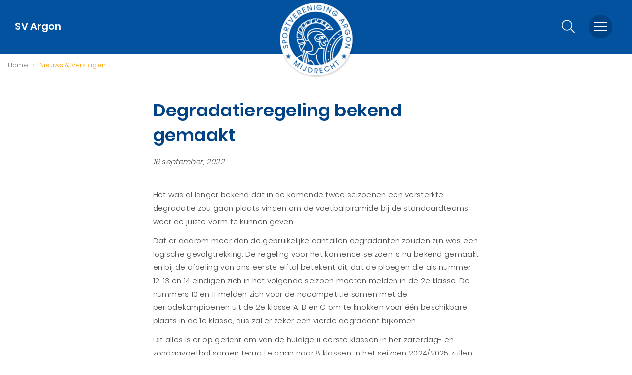

--- FILE ---
content_type: text/html; charset=UTF-8
request_url: https://svargon.nl/nieuws/1046/degradatieregeling-bekend-gemaakt
body_size: 52587
content:
<!DOCTYPE html>
<!--[if lt IE 7]>
<html class="no-js ie ie6 lte9 lte8 lte7" lang="nl"> <![endif]-->
<!--[if IE 7]>
<html class="no-js ie ie7 lte9 lte8 lte7" lang="nl"> <![endif]-->
<!--[if IE 8]>
<html class="no-js ie ie8 lte9 lte8" lang="nl"> <![endif]-->
<!--[if IE 9]>
<html class="no-js ie ie9 lte9" lang="nl"> <![endif]-->
<!--[if (gt IE 9)|!(IE)]><!-->
<html class="no-js" lang="nl"> <!--<![endif]-->
<head>

    <meta charset="utf-8">

    <!-- Changeable page title -->
    <title>Degradatieregeling bekend gemaakt | SV Argon</title>

    <meta name="viewport" content="width=device-width, initial-scale=1.0, user-scalable=0">
<meta name="description" content="Het was al langer bekend dat in de komende twee seizoenen een versterkte degradatie zou gaan plaats vinden om de">
<meta property="og:title" content="Degradatieregeling bekend gemaakt"/>
<meta property="og:type" content="article"/>
<meta property="og:url" content="https://svargon.nl:/nieuws/1046/degradatieregeling-bekend-gemaakt"/>
<meta property="og:description" content="Het was al langer bekend dat in de komende twee seizoenen een versterkte degradatie zou gaan plaats vinden om de"/>
<meta property="og:image" content="https://svargon.nl/uploads/images/news/crop_small/knvb(20).jpg"/>
<meta property="og:image:width" content="440"/>
<meta property="og:image:height" content="250"/>
<link rel="canonical" href="https://svargon.nl/nieuws/1046/degradatieregeling-bekend-gemaakt">
<script type="application/ld+json">{
    "@context": "http://schema.org",
    "@type": "NewsArticle",
    "mainEntityOfPage": {
        "@type": "WebPage",
        "@id": "https://svargon.nl/nieuws/1046/degradatieregeling-bekend-gemaakt"
    },
    "headline": "Degradatieregeling bekend gemaakt",
    "image": {
        "@type": "ImageObject",
        "url": "https://svargon.nl/uploads/images/news/crop_small/knvb(20).jpg",
        "height": "250",
        "width": "440"
    },
    "datePublished": "2022-09-16T17:23:00+0200",
    "dateModified": "2022-09-16T17:28:11+0200",
    "author": {
        "@type": "Website",
        "name": "svargon.nl"
    },
    "publisher": {
        "@type": "Organization",
        "name": "SV Argon",
        "logo": {
            "@type": "ImageObject",
            "url": "https://svargon.nl/modules/core/site/strawberry/images/icons/android/android-chrome-192x192.png",
            "width": "192",
            "height": "192"
        }
    },
    "description": "Het was al langer bekend dat in de komende twee seizoenen een versterkte degradatie zou gaan plaats vinden om de"
}</script>
<link rel="stylesheet" href="/modules/core/site/strawberry/cache/newsitem-strawberry-print.css" media="print" />
    <style>[class*=col-], .row-full, .row-custom, .row, .container {
  *zoom: 1;
}
[class*=col-]:before, .row-full:before, .row-custom:before, .row:before, .container:before, [class*=col-]:after, .row-full:after, .row-custom:after, .row:after, .container:after {
  content: " ";
  display: table;
}
[class*=col-]:after, .row-full:after, .row-custom:after, .row:after, .container:after {
  clear: both;
}

html, body, div, span, object, iframe,
h1, h2, h3, h4, h5, h6, p, blockquote, pre, a,
abbr, address, cite, code,
del, dfn, em, img, ins, kbd, q, samp,
small, strong, sub, sup, var,
b, i,
dl, dt, dd, ol, ul, li,
fieldset, form, label, legend,
table, caption, tbody, tfoot, thead, tr, th, td,
article, aside, canvas, details, figcaption, figure,
footer, header, hgroup, menu, nav, section, summary,
time, mark, audio, video {
  margin: 0;
  padding: 0;
  border: 0;
  vertical-align: baseline;
  background: transparent;
}

html {
  font-size: 100%;
  overflow-y: scroll;
  -webkit-text-size-adjust: 100%;
  -ms-text-size-adjust: 100%;
}

body {
  line-height: 1;
}

article, aside, details, figcaption, figure,
footer, header, hgroup, menu, nav, section {
  display: block;
}

nav ul,
nav ol {
  list-style: none;
  list-style-image: none;
  margin-left: 0;
}

blockquote, q {
  quotes: none;
}

blockquote:before,
blockquote:after,
q:before, q:after {
  content: "";
  content: none;
}

:focus {
  outline: 0;
}

ins {
  background-color: #ff9;
  color: #000;
  text-decoration: none;
}

mark {
  background-color: #ff9;
  color: #000;
  font-style: italic;
  font-weight: bold;
}

del {
  text-decoration: line-through;
}

abbr[title],
dfn[title] {
  border-bottom: 1px dotted;
  cursor: help;
}

hr {
  display: block;
  height: 0;
  border: 0;
}

table {
  border-collapse: collapse;
  border-spacing: 0;
}

pre {
  white-space: pre;
  white-space: pre-wrap;
  word-wrap: break-word;
}

input, select {
  vertical-align: middle;
}

/* clearfix */
/* For modern browsers */
.clearfix:before,
.clearfix:after,
.cf:before,
.cf:after {
  content: "";
  display: table;
}

.clearfix:after,
.cf:after {
  clear: both;
}

.clear {
  clear: both;
}

/*==== DEFAULT STYLES ====*/
html,
body {
  height: 100%;
}

html {
  background: #fff;
}

ol,
ul {
  margin-left: 20px;
}

hr {
  border-bottom: 1px solid #f00;
}

/* When using font-face, remove style below and use bold font instead */
h1,
h2,
h3,
h4,
h5,
h6 {
  font-weight: bold;
}

p {
  margin-bottom: 12px;
}

table {
  border-collapse: collapse;
  border-spacing: 0;
}

td {
  vertical-align: top;
}

sub,
sup {
  font-size: 75%;
  line-height: 0;
  position: relative;
  vertical-align: baseline;
}

sup {
  top: -0.5em;
}

sub {
  bottom: -0.25em;
}

img {
  -ms-interpolation-mode: bicubic;
  vertical-align: middle;
  max-width: 100%; /* Gives the image a property to stay in the container */
  height: auto; /* Gives the image the right height on a scale */
}

svg:not(:root) {
  overflow: hidden;
}

/* Forms */
input,
textarea {
  border: 1px solid #f00;
}

textarea {
  overflow: auto;
  vertical-align: top;
  resize: vertical;
}

button,
input,
select,
textarea {
  font-size: 100%;
  margin: 0;
  vertical-align: baseline;
}

button::-moz-focus-inner,
input::-moz-focus-inner {
  border: 0;
  padding: 0;
}

button,
input {
  line-height: normal;
}

button,
input[type=button],
input[type=reset],
input[type=submit] {
  cursor: pointer;
  -webkit-appearance: button;
}

label {
  cursor: pointer;
}

button[disabled],
input[disabled] {
  cursor: default;
}

legend {
  border: 0;
  padding: 0;
  white-space: normal;
}

b,
strong {
  font-weight: bold;
}

input[type=text],
textarea {
  -webkit-appearance: none;
  border-radius: 0;
}

input[type=checkbox],
input[type=radio] {
  -webkit-box-sizing: border-box;
          box-sizing: border-box;
  padding: 0;
  border: none;
}

input[type=search] {
  -webkit-appearance: textfield;
  -webkit-box-sizing: content-box;
  box-sizing: content-box;
}

input[type=search]::-webkit-search-decoration,
input[type=search]::-webkit-search-cancel-button {
  -webkit-appearance: none;
}

.hide {
  display: none;
}

/*==== BROWSER SPECIFIC STYLES ====*/
/* IE7 */
html.ie6 .clearfix,
html.ie7 .clearfix,
html.ie6 .cf,
html.ie7 .cf {
  zoom: 1;
}

html.ie7 input[type=checkbox],
html.ie7 input[type=radio] {
  width: 13px;
  height: 13px;
}

html.ie7 button,
html.ie7 input[type=button],
html.ie7 input[type=reset],
html.ie7 input[type=submit] {
  overflow: visible;
}

html.ie7 button,
html.ie7 input,
html.ie7 select,
html.ie7 textarea {
  vertical-align: middle;
}

html.ie7 legend {
  margin-left: -7px;
}

@font-face {
  font-family: "Poppins";
  src: url("/modules/core/site/strawberry/fonts/Poppins-SemiBold.woff2") format("woff2"), url("/modules/core/site/strawberry/fonts/Poppins-SemiBold.woff") format("woff");
  font-weight: 600;
  font-style: normal;
}
@font-face {
  font-family: "Poppins";
  src: url("/modules/core/site/strawberry/fonts/Poppins-Regular.woff2") format("woff2"), url("/modules/core/site/strawberry/fonts/Poppins-Regular.woff") format("woff");
  font-weight: normal;
  font-style: normal;
}
@font-face {
  font-family: "Poppins";
  src: url("/modules/core/site/strawberry/fonts/Poppins-Light.woff2") format("woff2"), url("/modules/core/site/strawberry/fonts/Poppins-Light.woff") format("woff");
  font-weight: 300;
  font-style: normal;
}
html,
body {
  height: 100%;
  letter-spacing: 0.02em;
}

html {
  background: #fff;
  -webkit-font-smoothing: antialiased;
}

body {
  height: 100%;
  color: #4A4A4A;
  font-family: "Poppins", sans-serif;
  font-weight: 300;
  line-height: 1.8;
  font-size: 15px;
}
@media screen and (min-width: 767px) and (max-width: 1024px) {
  body {
    font-size: 15px;
  }
}
@media screen and (max-width: 767px) {
  body {
    font-size: 14px;
  }
}

a {
  text-decoration: none;
  color: #FF9F00;
  -webkit-transition: all 0.15s ease-in-out;
  transition: all 0.15s ease-in-out;
}
a:hover {
  text-decoration: none;
  color: #e58100;
}

ol,
ul {
  margin: 0 0 0 30px;
}

p {
  margin: 0 0 12px 0;
}

hr {
  border-bottom: 1px solid #0252A0;
}

h1, h2, h3, h4, h5, h6 {
  line-height: 1.4;
}

h1 {
  font-family: "Poppins", sans-serif;
  font-size: 36px;
  color: #004385;
  font-weight: bold;
  margin-bottom: 15px;
}
@media screen and (min-width: 767px) and (max-width: 1024px) {
  h1 {
    font-size: 32px;
  }
}
@media screen and (max-width: 767px) {
  h1 {
    font-size: 32px;
  }
}

h2 {
  font-family: "Poppins", sans-serif;
  font-size: 36px;
  color: #004385;
  font-weight: bold;
  margin-bottom: 15px;
}
@media screen and (min-width: 767px) and (max-width: 1024px) {
  h2 {
    font-size: 30px;
  }
}
@media screen and (max-width: 767px) {
  h2 {
    font-size: 24px;
  }
}

h3 {
  font-family: "Poppins", sans-serif;
  font-size: 22px;
  color: #004385;
  font-weight: bold;
  margin-bottom: 15px;
}
@media screen and (min-width: 767px) and (max-width: 1024px) {
  h3 {
    font-size: 20px;
  }
}
@media screen and (max-width: 767px) {
  h3 {
    font-size: 18px;
  }
}

table.withForm tr td {
  padding-bottom: 5px;
  vertical-align: top;
}
table.withForm tr td.withLabel {
  padding-top: 6px;
  padding-right: 10px;
}

.alignCheckbox {
  position: relative;
  top: 2px;
}

.alignRadio {
  position: relative;
  top: 1px;
}

.pagination {
  margin: 20px 0;
  min-height: 60px;
  padding: 15px 30px;
  background-color: #E6E6E6;
}
.pagination a {
  margin-right: 20px;
  text-decoration: none;
  color: #4A4A4A;
  -webkit-transition: all 0.3s ease-in-out;
  transition: all 0.3s ease-in-out;
}
.pagination a:hover {
  color: #0252A0;
}
.pagination .currPage {
  margin-right: 20px;
  color: #0252A0;
}

::-moz-selection {
  color: #fff;
  background: #FF9F00;
}

::selection {
  color: #fff;
  background: #FF9F00;
}

::-moz-selection {
  color: #fff;
  background: #FF9F00;
}

::-webkit-scrollbar {
  width: 9px;
  height: 7px;
}

::-webkit-scrollbar-button {
  width: 0px;
  height: 0px;
}

::-webkit-scrollbar-thumb {
  background: #ccc;
  border-radius: 0px;
  -webkit-transition: all 0.3s ease-in-out;
  transition: all 0.3s ease-in-out;
}

::-webkit-scrollbar-thumb:hover {
  background: #000006;
  -webkit-transition: all 0.3s ease-in-out;
  transition: all 0.3s ease-in-out;
  cursor: pointer;
}

::-webkit-scrollbar-thumb:active {
  background: #000006;
  -webkit-transition: all 0.3s ease-in-out;
  transition: all 0.3s ease-in-out;
}

::-webkit-scrollbar-track {
  background: #ffffff;
  border: 0px;
  border-radius: 0px;
  -webkit-transition: all 0.3s ease-in-out;
  transition: all 0.3s ease-in-out;
}

::-webkit-scrollbar-track:hover {
  background: #ffffff;
  -webkit-transition: all 0.3s ease-in-out;
  transition: all 0.3s ease-in-out;
}

::-webkit-scrollbar-track:active {
  background: #ffffff;
  -webkit-transition: all 0.3s ease-in-out;
  transition: all 0.3s ease-in-out;
}

::-webkit-scrollbar-corner {
  background: transparent;
}

.social-share {
  border-top: 1px solid #BECAD6;
  padding-top: 10px;
  margin-bottom: 20px;
}
.social-share .social-share-header {
  display: inline-block;
  margin-right: 10px;
  color: #0252A0;
  font-family: "Poppins", sans-serif;
  font-weight: bold;
}
.social-share .share-links {
  display: block;
  font-family: Fontawesome;
  font-weight: normal;
}
.social-share .share-links a {
  display: inline-block;
  font-size: 27px;
  text-decoration: none;
  margin-right: 25px;
  color: #FF9F00;
  -webkit-transition: all 0.3s ease-in-out;
  transition: all 0.3s ease-in-out;
}
.social-share .share-links a:hover {
  color: #e58100;
}
.social-share .share-links a.whatsapp {
  display: none;
}
@media screen and (max-width: 767px) {
  .social-share .share-links a.whatsapp {
    display: inline-block;
  }
}

.back-link {
  cursor: pointer;
  position: relative;
  padding-left: 15px;
  color: #0252A0;
  -webkit-transition: all 0.15s ease-in-out;
  transition: all 0.15s ease-in-out;
}
.back-link:before {
  left: 0;
  top: 0;
  font-size: 13px;
  content: "\f053";
  position: absolute;
  display: inline-block;
  font-family: FontAwesome;
}
.back-link:hover {
  color: #000006;
}

.content-container {
  margin-top: 30px;
  margin-bottom: 30px;
}
.content-container.grey {
  color: #818181;
}
.content-container.grey h1, .content-container.grey h2, .content-container.grey h3, .content-container.grey h4, .content-container.grey h5, .content-container.grey h6 {
  color: #818181;
}
.content-container.lightgrey {
  color: #BECAD6;
}
.content-container.lightgrey h1, .content-container.lightgrey h2, .content-container.lightgrey h3, .content-container.lightgrey h4, .content-container.lightgrey h5, .content-container.lightgrey h6 {
  color: #BECAD6;
}
.content-container.dark {
  color: #000006;
}
.content-container.dark h1, .content-container.dark h2, .content-container.dark h3, .content-container.dark h4, .content-container.dark h5, .content-container.dark h6 {
  color: #000006;
}
.content-container.cta {
  color: #FF9F00;
}
.content-container.cta h1, .content-container.cta h2, .content-container.cta h3, .content-container.cta h4, .content-container.cta h5, .content-container.cta h6 {
  color: #FF9F00;
}
.content-container.white {
  color: #fff;
}
.content-container.white h1, .content-container.white h2, .content-container.white h3, .content-container.white h4, .content-container.white h5, .content-container.white h6 {
  color: #fff;
}
.content-container.blue {
  color: #0252A0;
}
.content-container.blue h1, .content-container.blue h2, .content-container.blue h3, .content-container.blue h4, .content-container.blue h5, .content-container.blue h6 {
  color: #0252A0;
}
.content-container iframe {
  max-width: 100%;
}
.content-container table {
  width: 100%;
}

.header-images-container {
  position: relative;
  z-index: 9;
  overflow: hidden;
}
.header-images-container .header-images {
  display: none;
}
.header-images-container .header-image {
  height: 400px;
  width: 100%;
  background-size: cover;
  background-position: center center;
  opacity: 0.5;
  filter: alpha(opacity=50);
  -webkit-transition: all 1s ease-in-out;
  transition: all 1s ease-in-out;
}
@media screen and (max-width: 767px) {
  .header-images-container .header-image {
    height: 300px;
  }
}
.header-images-container .header-image.large {
  display: block;
}
@media screen and (max-width: 767px) {
  .header-images-container .header-image.large {
    display: none;
  }
}
.header-images-container .header-image.small {
  display: none;
}
@media screen and (max-width: 767px) {
  .header-images-container .header-image.small {
    display: block;
  }
}
.header-images-container .slick-dots {
  position: absolute;
  bottom: 20px;
  left: 10px;
  right: 10px;
  margin: 0px;
  text-align: center;
  -webkit-transition: opacity 0.5s ease-in-out;
  transition: opacity 0.5s ease-in-out;
  opacity: 0;
  filter: alpha(opacity=0);
}
.header-images-container .slick-dots.is-visible {
  opacity: 1;
  filter: alpha(opacity=100);
  -webkit-transition: opacity 0.5s ease-in-out;
  transition: opacity 0.5s ease-in-out;
}
.header-images-container .slick-dots li {
  list-style: none;
  display: inline-block;
}
.header-images-container .slick-dots li.slick-active button {
  background: #FF9F00;
  -webkit-transition: all 0.3s ease-in-out;
  transition: all 0.3s ease-in-out;
}
.header-images-container .slick-dots li button {
  background: none;
  text-indent: -9999px;
  width: 15px;
  height: 15px;
  display: inline-block;
  outline: 0;
  margin: 0px 5px;
  font-size: 0px;
  background: #fff;
  border: 0px;
  -webkit-transition: all 0.3s ease-in-out;
  transition: all 0.3s ease-in-out;
}
.header-images-container .slick-dots li button:hover {
  background: #FF9F00;
}

.media-slider-container {
  margin-bottom: 50px;
}
@media screen and (max-width: 767px) {
  .media-slider-container {
    margin-bottom: 25px;
  }
}
.media-slider-container .media-slide {
  height: 40vh;
  min-height: 400px;
  max-height: 450px;
  width: 100%;
  overflow: hidden;
  position: relative;
}
@media screen and (max-width: 767px) {
  .media-slider-container .media-slide {
    min-height: 300px;
    max-height: 300px;
    height: 300px;
  }
}
.media-slider-container .media-slide .media-play {
  margin: auto auto;
  width: 40px;
  height: 40px;
  text-align: center;
  color: #fff;
  position: absolute;
  top: 0;
  right: 0;
  bottom: 0;
  left: 0;
  -webkit-transition: all 0.3s ease-in-out;
  transition: all 0.3s ease-in-out;
}
.media-slider-container .media-slide .media-play:before {
  font-family: FontAwesome;
  content: "\f04b";
  font-size: 22px;
  line-height: 40px;
}
.media-slider-container .media-slide .media-play:hover {
  color: #FF9F00;
}
.media-slider-container .media-slider {
  display: none;
  position: relative;
}
.media-slider-container .media-slider .slick-dots {
  position: absolute;
  bottom: 20px;
  left: 10px;
  right: 10px;
  margin: 0px;
  text-align: center;
  -webkit-transition: opacity 0.5s ease-in-out;
  transition: opacity 0.5s ease-in-out;
  opacity: 0;
  filter: alpha(opacity=0);
}
.media-slider-container .media-slider .slick-dots.is-visible {
  opacity: 1;
  filter: alpha(opacity=100);
  -webkit-transition: opacity 0.5s ease-in-out;
  transition: opacity 0.5s ease-in-out;
}
.media-slider-container .media-slider .slick-dots li {
  list-style: none;
  display: inline-block;
}
.media-slider-container .media-slider .slick-dots li.slick-active button {
  background: #FF9F00;
  -webkit-transition: all 0.3s ease-in-out;
  transition: all 0.3s ease-in-out;
}
.media-slider-container .media-slider .slick-dots li button {
  background: none;
  text-indent: -9999px;
  width: 15px;
  height: 15px;
  display: inline-block;
  outline: 0;
  margin: 0px 5px;
  font-size: 0px;
  background: #fff;
  border: 0px;
  -webkit-transition: all 0.3s ease-in-out;
  transition: all 0.3s ease-in-out;
}
.media-slider-container .media-slider .slick-dots li button:hover {
  background: #FF9F00;
}
.media-slider-container .media-image {
  width: 100%;
  height: 100%;
  background-size: cover;
  background-position: center;
  -webkit-transition: all 0.3s ease-in-out;
  transition: all 0.3s ease-in-out;
}
.media-slider-container .media-image.has-effect {
  -webkit-transform: scale(1);
          transform: scale(1);
  -webkit-transition: all 4s ease-in-out;
  transition: all 4s ease-in-out;
}

.media-list {
  color: #000006;
  background: #fff;
  padding: 25px;
  margin-bottom: 20px;
}
.media-list .media-list-title {
  margin-bottom: 10px;
}
.media-list ul li {
  list-style: square;
}
.media-list ul li a {
  color: #000006;
  text-decoration: none;
  -webkit-transition: all 0.3s ease-in-out;
  transition: all 0.3s ease-in-out;
}
.media-list ul li a:hover {
  color: #FF9F00;
}

.header-images-slider {
  height: 50vh;
  width: 100%;
  overflow: hidden;
  min-height: 700px;
}
.header-images-slider .header-media-image {
  background-position: center;
  background-size: cover;
  background-repeat: no-repeat;
  height: 50vh;
  min-height: 700px;
}
.header-images-slider.teams {
  height: 40vh;
  margin-bottom: 40px;
  min-height: 400px;
  max-height: 500px;
}
.header-images-slider.teams .header-media-image {
  height: 40vh;
  min-height: 400px;
  max-height: 500px;
}
@media screen and (min-width: 767px) and (max-width: 1024px) {
  .header-images-slider.teams {
    height: 30vh;
    min-height: 300px;
    max-height: 400px;
  }
  .header-images-slider.teams .header-media-image {
    height: 30vh;
    min-height: 300px;
    max-height: 400px;
  }
}
@media screen and (max-width: 767px) {
  .header-images-slider.teams {
    margin-top: -8px;
    height: 30vh;
    min-height: 200px;
    max-height: 300px;
    margin-bottom: 30px;
  }
  .header-images-slider.teams .header-media-image {
    height: 30vh;
    min-height: 200px;
    max-height: 300px;
  }
}
@media screen and (max-width: 480px) {
  .header-images-slider.teams {
    margin-top: -15px;
    height: 20vh;
    min-height: 100px;
    max-height: 200px;
    margin-bottom: 15px;
  }
  .header-images-slider.teams .header-media-image {
    height: 20vh;
    min-height: 100px;
    max-height: 200px;
  }
}

.media-snippet {
  padding: 25px;
}
.media-snippet ul {
  margin: 0;
  list-style: none;
}
.media-snippet a {
  color: #0252A0;
  font-weight: normal;
  -webkit-transition: all 0.3s ease-in-out;
  transition: all 0.3s ease-in-out;
}
.media-snippet a:hover {
  color: #FF9F00;
  text-decoration: none;
}
.media-snippet .media-link {
  position: relative;
}
.media-snippet .media-link:before {
  content: "\f35d";
  font-family: FontAwesome;
  color: #FF9F00;
  height: 20px;
  width: 20px;
  margin-right: 5px;
}
.media-snippet .media-file {
  position: relative;
}
.media-snippet .media-file:before {
  content: "\f15b";
  font-family: FontAwesome;
  color: #FF9F00;
  height: 20px;
  width: 20px;
  margin-right: 5px;
}

.media-slider-container .media-slider-nav {
  width: 100%;
  margin: 0 auto;
  display: inline-block;
}
.media-slider-container .media-slider-nav .media-image-nav {
  height: 210px;
  width: 33%;
  min-width: 340px;
  background-color: #818181;
  background-position: center;
  background-size: cover;
  background-repeat: no-repeat;
  cursor: pointer;
  margin: 0 5px;
  -webkit-transition: all 0.1s ease-in-out;
  transition: all 0.1s ease-in-out;
}
.media-slider-container .media-slider-nav .media-image-nav:hover {
  opacity: 0.8;
}
.media-slider-container .media-slider-nav .slick-dots {
  margin: 5px;
  text-align: center;
  -webkit-transition: opacity 0.5s ease-in-out;
  transition: opacity 0.5s ease-in-out;
}
.media-slider-container .media-slider-nav .slick-dots li {
  list-style: none;
  display: inline-block;
}
.media-slider-container .media-slider-nav .slick-dots li.slick-active button {
  -webkit-transition: background 0.3s ease-in-out;
  transition: background 0.3s ease-in-out;
  background: #FF9F00;
}
.media-slider-container .media-slider-nav .slick-dots li button {
  text-indent: -9999px;
  width: 15px;
  height: 15px;
  display: block;
  outline: 0;
  background: #818181;
  margin: 0 5px;
  font-size: 0;
  border: 0 !important;
  border-radius: 1000px;
  -webkit-transition: background 0.3s ease-in-out;
  transition: background 0.3s ease-in-out;
}
.media-slider-container .media-slider-nav .slick-dots li button:hover {
  -webkit-transition: background 0.3s ease-in-out;
  transition: background 0.3s ease-in-out;
  background: #FF9F00;
}
.media-slider-container .media-slider {
  display: block;
}
.media-slider-container .media-slider .media-image {
  height: 33%;
  min-height: 600px;
  width: 100%;
  background-color: #818181;
  background-position: center;
  background-size: cover;
  background-repeat: no-repeat;
}
@media screen and (max-width: 767px) {
  .media-slider-container .media-slider .media-image {
    height: auto;
    min-height: 300px;
  }
}
.media-slider-container .media-slider .media-iframe {
  height: 33%;
  min-height: 600px;
  width: 100%;
  background-position: center;
  background-size: cover;
  background-repeat: no-repeat;
}
.media-slider-container .media-slider .media-iframe iframe {
  height: 33%;
  min-height: 600px;
  width: 100%;
  border: 0;
}

.perPage {
  float: right;
  position: relative;
}
.perPage:after {
  top: 4px;
  right: 0;
  font-size: 13px;
  content: "\f078";
  position: absolute;
  pointer-events: none;
  font-family: FontAwesome;
}
.perPage form {
  display: inline-block;
}
.perPage span {
  font-weight: bold;
  margin-right: 20px;
  display: inline-block;
}
.perPage select {
  border: 0;
  background: none;
  padding-right: 20px;
  color: #4A4A4A;
  -webkit-appearance: none;
  -moz-appearance: none;
}

.icon-search {
  cursor: pointer;
}
.icon-search:after {
  font-size: 26px;
  content: "\f002";
  display: inline-block;
  font-family: FontAwesome;
  color: #fff;
  -webkit-transition: all 0.3s ease-in-out;
  transition: all 0.3s ease-in-out;
}
.icon-search:hover:after {
  color: #FF9F00;
}

#template-container.is-opened .search-icon-header .icon-search:after {
  color: #fff;
}
#template-container.is-opened .orders-mini-basket-amount {
  background-color: #000;
}
#template-container.is-opened .shopping-bag .cls-2 {
  fill: #fff;
}
@media screen and (max-width: 767px) {
  #template-container.is-opened .locale-container {
    display: none;
  }
}
#template-container.is-opened .locale-container .locale.current:after {
  color: #fff;
}
#template-container.is-opened .locale-container .locale.current span {
  color: #fff;
}

.search-overlay {
  top: 0;
  left: 0;
  width: 100%;
  height: 100%;
  z-index: 10001;
  position: fixed;
  text-align: center;
  background-color: #0252A0;
  visibility: hidden;
  pointer-events: none;
  opacity: 0;
  filter: alpha(opacity=0);
  -webkit-transition: all 0.3s ease-in-out;
  transition: all 0.3s ease-in-out;
}
.search-overlay.is-active {
  opacity: 1;
  filter: alpha(opacity=100);
  visibility: visible;
  pointer-events: all;
}
.search-overlay .close {
  color: #fff;
  top: 30px;
  right: 185px;
  font-size: 40px;
  cursor: pointer;
  position: fixed;
}
@media screen and (max-width: 767px) {
  .search-overlay .close {
    top: 40px;
    right: 30px;
  }
}
.search-overlay .search-input-container {
  left: 0;
  right: 0;
  top: 20%;
  margin: 0 auto;
  max-width: 700px;
  position: absolute;
  -webkit-transform: translateY(-50%);
  transform: translateY(-50%);
}
@media screen and (max-width: 767px) {
  .search-overlay .search-input-container {
    top: 25%;
  }
}
.search-overlay .search-input-container > div {
  right: 0;
  max-width: 90%;
  margin: 0 auto;
}
.search-overlay .search-input-container ul {
  top: 0;
  margin: 0;
  border: 0;
  text-align: left;
  background: #0252A0;
}
.search-overlay .search-input-container ul li {
  border: 0;
  color: #fff;
  font-size: 18px;
}
.search-overlay .search-input-container ul li b {
  background-color: #02407d;
}
.search-overlay .search-input-container ul li.selected {
  background: #024a91;
}
.search-overlay .search-input-container .search-input {
  color: #fff;
  width: 90%;
  padding: 10px;
  border: 1px solid #fff;
  border-top: 0;
  border-left: 0;
  border-right: 0;
  font-size: 30px;
  background: none;
  -webkit-box-shadow: none;
          box-shadow: none;
  border-radius: 0;
}
.search-overlay .search-input-container .search-input::-webkit-input-placeholder { /* Chrome/Opera/Safari */
  color: #fff;
}
.search-overlay .search-input-container .search-input::-moz-placeholder { /* Firefox 19+ */
  color: #fff;
}
.search-overlay .search-input-container .search-input:-ms-input-placeholder { /* IE 10+ */
  color: #fff;
}
.search-overlay .search-input-container .search-input:-moz-placeholder { /* Firefox 18- */
  color: #fff;
}

.locale-container {
  top: 50px;
  right: 240px;
  z-index: 10002;
  position: fixed;
  display: inline-block;
}
@media screen and (max-width: 767px) {
  .locale-container {
    top: 25px;
    right: 10px;
  }
}
.locale-container .locale {
  font-size: 15px;
  cursor: pointer;
  text-transform: uppercase;
}
.locale-container .locale:hover {
  color: #0252A0;
}
.locale-container .locale.current:after {
  content: "\f078";
  font-size: 13px;
  display: inline-block;
  font-family: FontAwesome;
}
.locale-container .locale.current.is-active:after {
  content: "\f077";
}
.locale-container .locale.current.white {
  color: #fff;
}
.locale-container .locale.current.white:after {
  color: #fff;
}
.locale-container .locale img {
  width: 20px;
  margin-top: -3px;
}
.locale-container .locale i {
  font-size: 13px;
  -webkit-transition: all 0.15s ease-in-out;
  transition: all 0.15s ease-in-out;
}
.locale-container .locale span {
  margin: 0 3px;
  -webkit-transition: all 0.15s ease-in-out;
  transition: all 0.15s ease-in-out;
}
.locale-container .all-locales {
  left: 0;
  top: 40px;
  padding: 10px;
  z-index: 10002;
  min-width: 190px;
  position: absolute;
  visibility: hidden;
  opacity: 0;
  filter: alpha(opacity=0);
  white-space: nowrap;
  pointer-events: none;
  background-color: #fff;
  border-radius: 2px;
  -webkit-transition: all 0.15s ease-in-out;
  transition: all 0.15s ease-in-out;
  box-shadow: 0 0 20px 4px rgba(74, 74, 74, 0.12);
  -webkit-box-shadow: 0 0 20px 4px rgba(74, 74, 74, 0.12);
  -moz-box-shadow: 0 0 20px 4px rgba(74, 74, 74, 0.12);
}
@media screen and (max-width: 767px) {
  .locale-container .all-locales {
    right: 0;
    left: auto;
  }
}
.locale-container .all-locales.is-active {
  opacity: 1;
  filter: alpha(opacity=100);
  visibility: visible;
  pointer-events: all;
}
.locale-container .all-locales a {
  color: #4A4A4A;
}
.locale-container .all-locales span {
  text-transform: none;
}

.slick-dots {
  margin: 5px;
  text-align: center;
  -webkit-transition: opacity 0.5s ease-in-out;
  transition: opacity 0.5s ease-in-out;
}
.slick-dots li {
  list-style: none;
  display: inline-block;
}
.slick-dots li.slick-active button {
  -webkit-transition: background 0.3s ease-in-out;
  transition: background 0.3s ease-in-out;
  background: #FF9F00;
}
.slick-dots li button {
  text-indent: -9999px;
  width: 15px;
  height: 15px;
  display: block;
  outline: 0;
  background: #818181;
  margin: 0 5px;
  font-size: 0;
  border: 0 !important;
  border-radius: 1000px;
  -webkit-transition: background 0.3s ease-in-out;
  transition: background 0.3s ease-in-out;
}
.slick-dots li button:hover {
  -webkit-transition: background 0.3s ease-in-out;
  transition: background 0.3s ease-in-out;
  background: #FF9F00;
}

.home-intro {
  font-size: 18px;
  font-weight: normal;
}

.agenda-wrap {
  background-color: #F2F2F2;
  padding: 30px 0px 30px 0px;
  margin: 20px 0 0 0;
}

table.stand {
  margin-top: 20px;
}
table.stand tr {
  text-align: right;
  border-bottom: 1px solid #BECAD6;
}
table.stand tr td {
  text-align: center;
}
table.stand tr td.left-aligned {
  text-align: left;
}
table.stand tr.standingsTableHeader td {
  font-weight: bold;
}

h3.matches-date {
  text-align: center;
}

.default-table {
  text-align: center;
}
.default-table thead {
  background-color: #0252A0;
  color: #fff;
  padding: 5px;
  border-bottom: 3px solid #000;
}
.default-table thead tr th {
  padding: 5px;
}
.default-table tbody {
  font-size: 15px;
}
.default-table tbody tr td {
  padding: 10px;
}
.default-table tbody tr td.highlighted-team {
  font-weight: bold;
}
.default-table.overview-table {
  width: 100%;
}
.default-table.overview-table tbody {
  font-size: 12px;
}

*, *:after, *:before {
  margin: 0;
  padding: 0;
  -webkit-box-sizing: border-box;
  box-sizing: border-box;
}

#template-container {
  min-height: 100%;
  margin: 0 auto;
  position: relative;
}

.container {
  width: 97.6%;
  max-width: 1350px;
  display: block;
  margin-left: auto;
  margin-right: auto;
}

.row {
  width: 102.4%;
  margin-left: -1.2%;
  margin-right: -1.2%;
  margin-top: 0;
  margin-bottom: 0;
}
.row-custom {
  width: 101%;
  margin-left: -0.5%;
  margin-right: -0.5%;
}
.row-full {
  width: 100%;
  margin-left: 0px;
  margin-right: 0px;
}

[class*=col-] {
  float: left;
  width: 100%;
}

.col-10 {
  width: 7.6%;
  margin: 0 1.2% 2.4% 1.2%;
}
.col-10-full {
  width: 10%;
  margin: 0 0 2.4% 0;
}

.col-12 {
  width: 10.1%;
  margin: 0 1.2% 2.4% 1.2%;
}
.col-12-full {
  width: 12.5%;
  margin: 0 0 2.4% 0;
}

.col-15 {
  width: 12.6%;
  margin: 0 1.2% 2.4% 1.2%;
}
.col-15-full {
  width: 15%;
  margin: 0 0 2.4% 0;
}

.col-16 {
  width: 14.26666667%;
  margin: 0 1.2% 2.4% 1.2%;
}
.col-16-full {
  width: 16.66666667%;
  margin: 0 0 2.4% 0;
}

.col-20 {
  width: 17.6%;
  margin: 0 1.2% 2.4% 1.2%;
}
.col-20-full {
  width: 20%;
  margin: 0 0 2.4% 0;
}

.col-25 {
  width: 22.6%;
  margin: 0 1.2% 2.4% 1.2%;
}
.col-25-full {
  width: 25%;
  margin: 0 0 2.4% 0;
}

.col-30 {
  width: 27.6%;
  margin: 0 1.2% 2.4% 1.2%;
}
.col-30-full {
  width: 30%;
  margin: 0 0 2.4% 0;
}

.col-33 {
  width: 30.933333%;
  margin: 0 1.2% 2.4% 1.2%;
}
.col-33-full {
  width: 33.333333%;
  margin: 0 0 2.4% 0;
}

.col-40 {
  width: 37.6%;
  margin: 0 1.2% 2.4% 1.2%;
}
.col-40-full {
  width: 40%;
  margin: 0 0 2.4% 0;
}

.col-50 {
  width: 47.6%;
  margin: 0 1.2% 2.4% 1.2%;
}
.col-50-full {
  width: 50%;
  margin: 0 0 2.4% 0;
}

.col-60 {
  width: 57.6%;
  margin: 0 1.2% 2.4% 1.2%;
}
.col-60-full {
  width: 60%;
  margin: 0 0 2.4% 0;
}

.col-65 {
  width: 62.6%;
  margin: 0 1.2% 2.4% 1.2%;
}
.col-65-full {
  width: 65%;
  margin: 0 0 2.4% 0;
}

.col-66 {
  width: 64.266667%;
  margin: 0 1.2% 2.4% 1.2%;
}
.col-66-full {
  width: 66.666667%;
  margin: 0 0 2.4% 0;
}

.col-70 {
  width: 67.6%;
  margin: 0 1.2% 2.4% 1.2%;
}
.col-70-full {
  width: 70%;
  margin: 0 0 2.4% 0;
}

.col-75 {
  width: 72.6%;
  margin: 0 1.2% 2.4% 1.2%;
}
.col-75-full {
  width: 75%;
  margin: 0 0 2.4% 0;
}

.col-80 {
  width: 77.6%;
  margin: 0 1.2% 2.4% 1.2%;
}
.col-80-full {
  width: 80%;
  margin: 0 0 2.4% 0;
}

.col-85 {
  width: 82.6%;
  margin: 0 1.2% 2.4% 1.2%;
}
.col-85-full {
  width: 85%;
  margin: 0 0 2.4% 0;
}

.col-90 {
  width: 87.6%;
  margin: 0 1.2% 2.4% 1.2%;
}
.col-90-full {
  width: 90%;
  margin: 0 0 2.4% 0;
}

.col-100 {
  width: 97.6%;
  margin: 0 1.2% 2.4% 1.2%;
}
.col-100-full {
  width: 100%;
  margin: 0 0 2.4% 0;
}

.col-custom-40 {
  width: 39%;
  margin: 0 0.5% 1% 0.5%;
}

.col-custom-50 {
  width: 49%;
  margin: 0 0.5% 1% 0.5%;
}

.col-custom-60 {
  width: 59%;
  margin: 0 0.5% 1% 0.5%;
}

.col-custom-100 {
  width: 99%;
  margin: 0 0.5% 1% 0.5%;
}

@media screen and (min-width: 1440px) {
  .xl-hide {
    display: none;
    visibility: hidden;
  }
  .xl-show {
    display: block;
    visibility: visible;
  }
}
@media screen and (min-width: 1024px) and (max-width: 1439px) {
  .l-hide {
    display: none;
    visibility: hidden;
  }
  .l-show {
    display: block;
    visibility: visible;
  }
  .l-col-10 {
    width: 7.6%;
    margin: 0 1.2% 2.4% 1.2%;
  }
  .l-col-10-full {
    width: 10%;
    margin: 0 0 2.4% 0;
  }
  .l-col-12 {
    width: 10.1%;
    margin: 0 1.2% 2.4% 1.2%;
  }
  .l-col-12-full {
    width: 12.5%;
    margin: 0 0 2.4% 0;
  }
  .l-col-15 {
    width: 12.6%;
    margin: 0 1.2% 2.4% 1.2%;
  }
  .l-col-15-full {
    width: 15%;
    margin: 0 0 2.4% 0;
  }
  .l-col-16 {
    width: 14.26666667%;
    margin: 0 1.2% 2.4% 1.2%;
  }
  .l-col-16-full {
    width: 16.66666667%;
    margin: 0 0 2.4% 0;
  }
  .l-col-20 {
    width: 17.6%;
    margin: 0 1.2% 2.4% 1.2%;
  }
  .l-col-20-full {
    width: 20%;
    margin: 0 0 2.4% 0;
  }
  .l-col-25 {
    width: 22.6%;
    margin: 0 1.2% 2.4% 1.2%;
  }
  .l-col-25-full {
    width: 25%;
    margin: 0 0 2.4% 0;
  }
  .l-col-30 {
    width: 27.6%;
    margin: 0 1.2% 2.4% 1.2%;
  }
  .l-col-30-full {
    width: 30%;
    margin: 0 0 2.4% 0;
  }
  .l-col-33 {
    width: 30.933333%;
    margin: 0 1.2% 2.4% 1.2%;
  }
  .l-col-33-full {
    width: 33.333333%;
    margin: 0 0 2.4% 0;
  }
  .l-col-40 {
    width: 37.6%;
    margin: 0 1.2% 2.4% 1.2%;
  }
  .l-col-40-full {
    width: 40%;
    margin: 0 0 2.4% 0;
  }
  .l-col-50 {
    width: 47.6%;
    margin: 0 1.2% 2.4% 1.2%;
  }
  .l-col-50-full {
    width: 50%;
    margin: 0 0 2.4% 0;
  }
  .l-col-60 {
    width: 57.6%;
    margin: 0 1.2% 2.4% 1.2%;
  }
  .l-col-60-full {
    width: 60%;
    margin: 0 0 2.4% 0;
  }
  .l-col-65 {
    width: 62.6%;
    margin: 0 1.2% 2.4% 1.2%;
  }
  .l-col-65-full {
    width: 65%;
    margin: 0 0 2.4% 0;
  }
  .l-col-66 {
    width: 64.266667%;
    margin: 0 1.2% 2.4% 1.2%;
  }
  .l-col-66-full {
    width: 66.666667%;
    margin: 0 0 2.4% 0;
  }
  .l-col-70 {
    width: 67.6%;
    margin: 0 1.2% 2.4% 1.2%;
  }
  .l-col-70-full {
    width: 70%;
    margin: 0 0 2.4% 0;
  }
  .l-col-75 {
    width: 72.6%;
    margin: 0 1.2% 2.4% 1.2%;
  }
  .l-col-75-full {
    width: 75%;
    margin: 0 0 2.4% 0;
  }
  .l-col-80 {
    width: 77.6%;
    margin: 0 1.2% 2.4% 1.2%;
  }
  .l-col-80-full {
    width: 80%;
    margin: 0 0 2.4% 0;
  }
  .l-col-85 {
    width: 82.6%;
    margin: 0 1.2% 2.4% 1.2%;
  }
  .l-col-85-full {
    width: 85%;
    margin: 0 0 2.4% 0;
  }
  .l-col-90 {
    width: 87.6%;
    margin: 0 1.2% 2.4% 1.2%;
  }
  .l-col-90-full {
    width: 90%;
    margin: 0 0 2.4% 0;
  }
  .l-col-100 {
    width: 97.6%;
    margin: 0 1.2% 2.4% 1.2%;
  }
  .l-col-100-full {
    width: 100%;
    margin: 0 0 2.4% 0;
  }
  .l-col-custom-40 {
    width: 39%;
    margin: 0 0.5% 1% 0.5%;
  }
  .l-col-custom-50 {
    width: 49%;
    margin: 0 0.5% 1% 0.5%;
  }
  .l-col-custom-60 {
    width: 59%;
    margin: 0 0.5% 1% 0.5%;
  }
  .l-col-custom-100 {
    width: 99%;
    margin: 0 0.5% 1% 0.5%;
  }
}
@media screen and (min-width: 767px) and (max-width: 1024px) {
  .m-hide {
    display: none;
    visibility: hidden;
  }
  .m-show {
    display: block;
    visibility: visible;
  }
  .m-col-10 {
    width: 7.6%;
    margin: 0 1.2% 2.4% 1.2%;
  }
  .m-col-10-full {
    width: 10%;
    margin: 0 0 2.4% 0;
  }
  .m-col-12 {
    width: 10.1%;
    margin: 0 1.2% 2.4% 1.2%;
  }
  .m-col-12-full {
    width: 12.5%;
    margin: 0 0 2.4% 0;
  }
  .m-col-15 {
    width: 12.6%;
    margin: 0 1.2% 2.4% 1.2%;
  }
  .m-col-15-full {
    width: 15%;
    margin: 0 0 2.4% 0;
  }
  .m-col-16 {
    width: 14.26666667%;
    margin: 0 1.2% 2.4% 1.2%;
  }
  .m-col-16-full {
    width: 16.66666667%;
    margin: 0 0 2.4% 0;
  }
  .m-col-20 {
    width: 17.6%;
    margin: 0 1.2% 2.4% 1.2%;
  }
  .m-col-20-full {
    width: 20%;
    margin: 0 0 2.4% 0;
  }
  .m-col-25 {
    width: 22.6%;
    margin: 0 1.2% 2.4% 1.2%;
  }
  .m-col-25-full {
    width: 25%;
    margin: 0 0 2.4% 0;
  }
  .m-col-30 {
    width: 27.6%;
    margin: 0 1.2% 2.4% 1.2%;
  }
  .m-col-30-full {
    width: 30%;
    margin: 0 0 2.4% 0;
  }
  .m-col-33 {
    width: 30.933333%;
    margin: 0 1.2% 2.4% 1.2%;
  }
  .m-col-33-full {
    width: 33.333333%;
    margin: 0 0 2.4% 0;
  }
  .m-col-40 {
    width: 37.6%;
    margin: 0 1.2% 2.4% 1.2%;
  }
  .m-col-40-full {
    width: 40%;
    margin: 0 0 2.4% 0;
  }
  .m-col-50 {
    width: 47.6%;
    margin: 0 1.2% 2.4% 1.2%;
  }
  .m-col-50-full {
    width: 50%;
    margin: 0 0 2.4% 0;
  }
  .m-col-60 {
    width: 57.6%;
    margin: 0 1.2% 2.4% 1.2%;
  }
  .m-col-60-full {
    width: 60%;
    margin: 0 0 2.4% 0;
  }
  .m-col-65 {
    width: 62.6%;
    margin: 0 1.2% 2.4% 1.2%;
  }
  .m-col-65-full {
    width: 65%;
    margin: 0 0 2.4% 0;
  }
  .m-col-66 {
    width: 64.266667%;
    margin: 0 1.2% 2.4% 1.2%;
  }
  .m-col-66-full {
    width: 66.666667%;
    margin: 0 0 2.4% 0;
  }
  .m-col-70 {
    width: 67.6%;
    margin: 0 1.2% 2.4% 1.2%;
  }
  .m-col-70-full {
    width: 70%;
    margin: 0 0 2.4% 0;
  }
  .m-col-75 {
    width: 72.6%;
    margin: 0 1.2% 2.4% 1.2%;
  }
  .m-col-75-full {
    width: 75%;
    margin: 0 0 2.4% 0;
  }
  .m-col-80 {
    width: 77.6%;
    margin: 0 1.2% 2.4% 1.2%;
  }
  .m-col-80-full {
    width: 80%;
    margin: 0 0 2.4% 0;
  }
  .m-col-85 {
    width: 82.6%;
    margin: 0 1.2% 2.4% 1.2%;
  }
  .m-col-85-full {
    width: 85%;
    margin: 0 0 2.4% 0;
  }
  .m-col-90 {
    width: 87.6%;
    margin: 0 1.2% 2.4% 1.2%;
  }
  .m-col-90-full {
    width: 90%;
    margin: 0 0 2.4% 0;
  }
  .m-col-100 {
    width: 97.6%;
    margin: 0 1.2% 2.4% 1.2%;
  }
  .m-col-100-full {
    width: 100%;
    margin: 0 0 2.4% 0;
  }
  .m-col-custom-40 {
    width: 39%;
    margin: 0 0.5% 1% 0.5%;
  }
  .m-col-custom-50 {
    width: 49%;
    margin: 0 0.5% 1% 0.5%;
  }
  .m-col-custom-60 {
    width: 59%;
    margin: 0 0.5% 1% 0.5%;
  }
  .m-col-custom-100 {
    width: 99%;
    margin: 0 0.5% 1% 0.5%;
  }
}
@media screen and (max-width: 767px) {
  .container {
    width: 94.6%;
  }
  .s-hide {
    display: none;
    visibility: hidden;
  }
  .s-show {
    display: block;
    visibility: visible;
  }
}
@media screen and (max-width: 767px) and (max-width: 767px) {
  .col-10 {
    width: 97.6%;
  }
  .col-10-full {
    width: 100%;
  }
  .col-12 {
    width: 97.6%;
  }
  .col-12-full {
    width: 100%;
  }
  .col-15 {
    width: 97.6%;
  }
  .col-15-full {
    width: 100%;
  }
  .col-16 {
    width: 97.6%;
  }
  .col-16-full {
    width: 100%;
  }
  .col-20 {
    width: 97.6%;
  }
  .col-20-full {
    width: 100%;
  }
  .col-25 {
    width: 97.6%;
  }
  .col-25-full {
    width: 100%;
  }
  .col-30 {
    width: 97.6%;
  }
  .col-30-full {
    width: 100%;
  }
  .col-33 {
    width: 97.6%;
  }
  .col-33-full {
    width: 100%;
  }
  .col-40 {
    width: 97.6%;
  }
  .col-40-full {
    width: 100%;
  }
  .col-50 {
    width: 97.6%;
  }
  .col-50-full {
    width: 100%;
  }
  .col-60 {
    width: 97.6%;
  }
  .col-60-full {
    width: 100%;
  }
  .col-65 {
    width: 97.6%;
  }
  .col-65-full {
    width: 100%;
  }
  .col-66 {
    width: 97.6%;
  }
  .col-66-full {
    width: 100%;
  }
  .col-70 {
    width: 97.6%;
  }
  .col-70-full {
    width: 100%;
  }
  .col-75 {
    width: 97.6%;
  }
  .col-75-full {
    width: 100%;
  }
  .col-80 {
    width: 97.6%;
  }
  .col-80-full {
    width: 100%;
  }
  .col-85 {
    width: 97.6%;
  }
  .col-85-full {
    width: 100%;
  }
  .col-90 {
    width: 97.6%;
  }
  .col-90-full {
    width: 100%;
  }
  .col-100 {
    width: 97.6%;
  }
  .col-100-full {
    width: 100%;
  }
  .col-custom-40 {
    width: 99%;
  }
  .col-custom-50 {
    width: 99%;
  }
  .col-custom-60 {
    width: 99%;
  }
  .col-custom-100 {
    width: 99%;
  }
}
@media screen and (max-width: 767px) {
  .s-col-10 {
    width: 7.6%;
    margin: 0 1.2% 2.4% 1.2%;
  }
  .s-col-10-full {
    width: 10%;
    margin: 0 0 2.4% 0;
  }
  .s-col-12 {
    width: 10.1%;
    margin: 0 1.2% 2.4% 1.2%;
  }
  .s-col-12-full {
    width: 12.5%;
    margin: 0 0 2.4% 0;
  }
  .s-col-15 {
    width: 12.6%;
    margin: 0 1.2% 2.4% 1.2%;
  }
  .s-col-15-full {
    width: 15%;
    margin: 0 0 2.4% 0;
  }
  .s-col-16 {
    width: 14.26666667%;
    margin: 0 1.2% 2.4% 1.2%;
  }
  .s-col-16-full {
    width: 16.66666667%;
    margin: 0 0 2.4% 0;
  }
  .s-col-20 {
    width: 17.6%;
    margin: 0 1.2% 2.4% 1.2%;
  }
  .s-col-20-full {
    width: 20%;
    margin: 0 0 2.4% 0;
  }
  .s-col-25 {
    width: 22.6%;
    margin: 0 1.2% 2.4% 1.2%;
  }
  .s-col-25-full {
    width: 25%;
    margin: 0 0 2.4% 0;
  }
  .s-col-30 {
    width: 27.6%;
    margin: 0 1.2% 2.4% 1.2%;
  }
  .s-col-30-full {
    width: 30%;
    margin: 0 0 2.4% 0;
  }
  .s-col-33 {
    width: 30.933333%;
    margin: 0 1.2% 2.4% 1.2%;
  }
  .s-col-33-full {
    width: 33.333333%;
    margin: 0 0 2.4% 0;
  }
  .s-col-40 {
    width: 37.6%;
    margin: 0 1.2% 2.4% 1.2%;
  }
  .s-col-40-full {
    width: 40%;
    margin: 0 0 2.4% 0;
  }
  .s-col-50 {
    width: 47.6%;
    margin: 0 1.2% 2.4% 1.2%;
  }
  .s-col-50-full {
    width: 50%;
    margin: 0 0 2.4% 0;
  }
  .s-col-60 {
    width: 57.6%;
    margin: 0 1.2% 2.4% 1.2%;
  }
  .s-col-60-full {
    width: 60%;
    margin: 0 0 2.4% 0;
  }
  .s-col-65 {
    width: 62.6%;
    margin: 0 1.2% 2.4% 1.2%;
  }
  .s-col-65-full {
    width: 65%;
    margin: 0 0 2.4% 0;
  }
  .s-col-66 {
    width: 64.266667%;
    margin: 0 1.2% 2.4% 1.2%;
  }
  .s-col-66-full {
    width: 66.666667%;
    margin: 0 0 2.4% 0;
  }
  .s-col-70 {
    width: 67.6%;
    margin: 0 1.2% 2.4% 1.2%;
  }
  .s-col-70-full {
    width: 70%;
    margin: 0 0 2.4% 0;
  }
  .s-col-75 {
    width: 72.6%;
    margin: 0 1.2% 2.4% 1.2%;
  }
  .s-col-75-full {
    width: 75%;
    margin: 0 0 2.4% 0;
  }
  .s-col-80 {
    width: 77.6%;
    margin: 0 1.2% 2.4% 1.2%;
  }
  .s-col-80-full {
    width: 80%;
    margin: 0 0 2.4% 0;
  }
  .s-col-85 {
    width: 82.6%;
    margin: 0 1.2% 2.4% 1.2%;
  }
  .s-col-85-full {
    width: 85%;
    margin: 0 0 2.4% 0;
  }
  .s-col-90 {
    width: 87.6%;
    margin: 0 1.2% 2.4% 1.2%;
  }
  .s-col-90-full {
    width: 90%;
    margin: 0 0 2.4% 0;
  }
  .s-col-100 {
    width: 97.6%;
    margin: 0 1.2% 2.4% 1.2%;
  }
  .s-col-100-full {
    width: 100%;
    margin: 0 0 2.4% 0;
  }
  .s-col-custom-40 {
    width: 39%;
    margin: 0 0.5% 1% 0.5%;
  }
  .s-col-custom-50 {
    width: 49%;
    margin: 0 0.5% 1% 0.5%;
  }
  .s-col-custom-60 {
    width: 59%;
    margin: 0 0.5% 1% 0.5%;
  }
  .s-col-custom-100 {
    width: 99%;
    margin: 0 0.5% 1% 0.5%;
  }
}
@media screen and (max-width: 480px) {
  .container {
    width: 94.6%;
  }
  .xs-hide {
    display: none;
    visibility: hidden;
  }
  .xs-show {
    display: block;
    visibility: visible;
  }
  .xs-col-10 {
    width: 7.6%;
    margin: 0 1.2% 2.4% 1.2%;
  }
  .xs-col-10-full {
    width: 10%;
    margin: 0 0 2.4% 0;
  }
  .xs-col-12 {
    width: 10.1%;
    margin: 0 1.2% 2.4% 1.2%;
  }
  .xs-col-12-full {
    width: 12.5%;
    margin: 0 0 2.4% 0;
  }
  .xs-col-15 {
    width: 12.6%;
    margin: 0 1.2% 2.4% 1.2%;
  }
  .xs-col-15-full {
    width: 15%;
    margin: 0 0 2.4% 0;
  }
  .xs-col-16 {
    width: 14.26666667%;
    margin: 0 1.2% 2.4% 1.2%;
  }
  .xs-col-16-full {
    width: 16.66666667%;
    margin: 0 0 2.4% 0;
  }
  .xs-col-20 {
    width: 17.6%;
    margin: 0 1.2% 2.4% 1.2%;
  }
  .xs-col-20-full {
    width: 20%;
    margin: 0 0 2.4% 0;
  }
  .xs-col-25 {
    width: 22.6%;
    margin: 0 1.2% 2.4% 1.2%;
  }
  .xs-col-25-full {
    width: 25%;
    margin: 0 0 2.4% 0;
  }
  .xs-col-30 {
    width: 27.6%;
    margin: 0 1.2% 2.4% 1.2%;
  }
  .xs-col-30-full {
    width: 30%;
    margin: 0 0 2.4% 0;
  }
  .xs-col-33 {
    width: 30.933333%;
    margin: 0 1.2% 2.4% 1.2%;
  }
  .xs-col-33-full {
    width: 33.333333%;
    margin: 0 0 2.4% 0;
  }
  .xs-col-40 {
    width: 37.6%;
    margin: 0 1.2% 2.4% 1.2%;
  }
  .xs-col-40-full {
    width: 40%;
    margin: 0 0 2.4% 0;
  }
  .xs-col-50 {
    width: 47.6%;
    margin: 0 1.2% 2.4% 1.2%;
  }
  .xs-col-50-full {
    width: 50%;
    margin: 0 0 2.4% 0;
  }
  .xs-col-60 {
    width: 57.6%;
    margin: 0 1.2% 2.4% 1.2%;
  }
  .xs-col-60-full {
    width: 60%;
    margin: 0 0 2.4% 0;
  }
  .xs-col-65 {
    width: 62.6%;
    margin: 0 1.2% 2.4% 1.2%;
  }
  .xs-col-65-full {
    width: 65%;
    margin: 0 0 2.4% 0;
  }
  .xs-col-66 {
    width: 64.266667%;
    margin: 0 1.2% 2.4% 1.2%;
  }
  .xs-col-66-full {
    width: 66.666667%;
    margin: 0 0 2.4% 0;
  }
  .xs-col-70 {
    width: 67.6%;
    margin: 0 1.2% 2.4% 1.2%;
  }
  .xs-col-70-full {
    width: 70%;
    margin: 0 0 2.4% 0;
  }
  .xs-col-75 {
    width: 72.6%;
    margin: 0 1.2% 2.4% 1.2%;
  }
  .xs-col-75-full {
    width: 75%;
    margin: 0 0 2.4% 0;
  }
  .xs-col-80 {
    width: 77.6%;
    margin: 0 1.2% 2.4% 1.2%;
  }
  .xs-col-80-full {
    width: 80%;
    margin: 0 0 2.4% 0;
  }
  .xs-col-85 {
    width: 82.6%;
    margin: 0 1.2% 2.4% 1.2%;
  }
  .xs-col-85-full {
    width: 85%;
    margin: 0 0 2.4% 0;
  }
  .xs-col-90 {
    width: 87.6%;
    margin: 0 1.2% 2.4% 1.2%;
  }
  .xs-col-90-full {
    width: 90%;
    margin: 0 0 2.4% 0;
  }
  .xs-col-100 {
    width: 97.6%;
    margin: 0 1.2% 2.4% 1.2%;
  }
  .xs-col-100-full {
    width: 100%;
    margin: 0 0 2.4% 0;
  }
  .xs-col-custom-40 {
    width: 39%;
    margin: 0 0.5% 1% 0.5%;
  }
  .xs-col-custom-50 {
    width: 49%;
    margin: 0 0.5% 1% 0.5%;
  }
  .xs-col-custom-60 {
    width: 59%;
    margin: 0 0.5% 1% 0.5%;
  }
  .xs-col-custom-100 {
    width: 99%;
    margin: 0 0.5% 1% 0.5%;
  }
}
#header {
  z-index: 1002;
  position: fixed;
  left: 0;
  right: 0;
  top: 0;
  color: #fff;
  background: #0252A0;
  height: 110px;
  -webkit-transition: background 0.3s ease-in-out;
  transition: background 0.3s ease-in-out;
}
@media screen and (max-width: 767px) {
  #header {
    height: 80px;
  }
}
#header.is-sticky {
  z-index: 999;
  -webkit-transition: background 0.3s ease-in-out;
  transition: background 0.3s ease-in-out;
}
#header.is-fixed {
  position: fixed !important;
}
#header .header-link {
  position: relative;
  top: 40px;
  color: #fff;
  padding-right: 20px;
  -webkit-transition: all 0.15s ease-in-out;
  transition: all 0.15s ease-in-out;
}
@media screen and (max-width: 767px) {
  #header .header-link {
    display: none;
  }
}
@media screen and (min-width: 767px) and (max-width: 1024px) {
  #header .header-link {
    display: none;
  }
}
@media screen and (min-width: 1024px) and (max-width: 1439px) {
  #header .header-link {
    display: none;
  }
}
#header .header-link:hover {
  color: #FF9F00;
}
#header .social {
  font-weight: normal;
  position: relative;
  top: 32px;
  color: #fff;
  float: left;
  display: -webkit-inline-box;
  display: -ms-inline-flexbox;
  display: inline-flex;
  padding-right: 20px;
  margin-right: 40px;
}
@media screen and (max-width: 767px) {
  #header .social {
    display: none;
  }
}
@media screen and (min-width: 767px) and (max-width: 1024px) {
  #header .social {
    display: none;
  }
}
@media screen and (min-width: 1024px) and (max-width: 1439px) {
  #header .social {
    display: none;
  }
}
#header .social .social-links a {
  text-align: center;
  float: left;
  width: 36px;
  height: 36px;
  border: 1px solid #fff;
  border-radius: 100%;
  margin-right: 7px;
  color: #fff;
  position: relative;
  left: 12px;
  top: 4px;
  -webkit-transition: all 0.15s ease-in-out;
  transition: all 0.15s ease-in-out;
}
#header .social .social-links a:hover {
  color: #FF9F00;
  border-color: #FF9F00;
}
#header .social .social-links a i {
  font-size: 14px;
  line-height: 33px;
}
#header .client-name {
  position: relative;
  top: 35px;
  float: left;
  color: #fff;
  font-weight: bold;
  font-size: 20px;
}
@media screen and (max-width: 767px) {
  #header .client-name {
    position: relative;
    top: 20px;
  }
}
#header .header-logo-container {
  width: 249px;
  position: absolute;
  left: 50%;
  -webkit-transform: translate(-50%, 0);
          transform: translate(-50%, 0);
  text-align: center;
  margin-top: 5px;
}
#header .header-logo-container .header-logo img {
  width: 150px;
}
@media screen and (max-width: 767px) {
  #header .header-logo-container {
    margin-top: -40px;
  }
  #header .header-logo-container .header-logo img {
    width: 120px;
  }
}

.search-icon-header {
  display: inline-block;
  position: fixed;
  z-index: 10002;
  height: 27px;
  width: 22px;
  right: 120px;
  top: 30px;
}

.header-pusher {
  height: 120px;
  display: block;
  -webkit-transition: height 0.3s ease-in-out;
  transition: height 0.3s ease-in-out;
}

.cancellations-message {
  position: absolute;
  z-index: 99;
  padding: 5px;
  width: 100%;
  background: #B00020;
  text-align: center;
  font-size: 12px;
}

#navigation {
  margin-top: 40px;
  float: right;
}
#navigation ul li {
  float: left;
  position: relative;
}
#navigation ul li.is-active a {
  background: #FF9F00;
  color: #fff;
  text-decoration: none;
  -webkit-transition: all 0.3s ease-in-out;
  transition: all 0.3s ease-in-out;
}
#navigation ul li a {
  display: block;
  margin-left: 20px;
  background: #0252A0;
  padding: 5px 10px;
  color: #fff;
  margin-bottom: 5px;
  text-decoration: none;
  -webkit-transition: all 0.3s ease-in-out;
  transition: all 0.3s ease-in-out;
}
#navigation ul li a:hover {
  background: #FF9F00;
  color: #fff;
  text-decoration: none;
}
#navigation ul ul {
  display: none;
}
@media screen and (min-width: 1440px) {
  #navigation {
    display: block !important;
  }
}
@media screen and (min-width: 1024px) and (max-width: 1439px) {
  #navigation {
    display: block !important;
  }
}
@media screen and (min-width: 767px) and (max-width: 1024px) {
  #navigation {
    display: block !important;
  }
}
@media screen and (max-width: 767px) {
  #navigation {
    display: none;
    position: absolute;
    left: 0px;
    right: 0px;
    top: 60px;
    z-index: 9999;
    background: #0252A0;
  }
  #navigation ul li {
    float: none;
  }
  #navigation ul li a {
    background: none;
    margin: 0px;
    padding: 10px;
  }
}

.navigation-icon {
  width: 48px;
  height: 48px;
  text-align: center;
  line-height: 52px;
  display: inline-block;
  position: fixed;
  background-color: #004385;
  color: #fff;
  z-index: 10001;
  cursor: pointer;
  border-radius: 50%;
  -webkit-transition: all 0.3s ease-in-out;
  transition: all 0.3s ease-in-out;
}
.navigation-icon:hover {
  background-color: #FF9F00;
}
@media screen and (min-width: 1440px) {
  .navigation-icon {
    top: 30px;
    right: 40px;
  }
}
@media screen and (min-width: 1024px) and (max-width: 1439px) {
  .navigation-icon {
    top: 30px;
    right: 40px;
  }
}
@media screen and (min-width: 767px) and (max-width: 1024px) {
  .navigation-icon {
    top: 30px;
    right: 40px;
  }
}
@media screen and (max-width: 767px) {
  .navigation-icon {
    left: 0;
    right: 0;
    bottom: 6px;
    margin: 0 auto;
    background: none;
    text-align: center;
  }
  .navigation-icon:hover {
    background-color: transparent;
  }
}

.overlay {
  width: 0;
  top: 0;
  left: 0;
  right: 0;
  bottom: 0;
  height: 100%;
  z-index: 10000;
  display: block;
  position: fixed;
  pointer-events: none;
  background-color: rgba(0, 0, 6, 0.3);
  -webkit-transition: all 0.3s ease-in-out;
  transition: all 0.3s ease-in-out;
}
.overlay.is-active {
  width: 100%;
  right: -100%;
  pointer-events: all;
  -webkit-transition: all 0.3s ease-in-out;
  transition: all 0.3s ease-in-out;
}

.navigation-breadcrumbs {
  background: #fff;
  padding: 7px 0;
  margin-bottom: 20px;
  color: #818181;
  border-bottom: 1px solid #ededed;
  overflow: hidden;
  display: block;
}
.navigation-breadcrumbs a {
  color: #818181;
  font-size: 13px;
  text-decoration: none;
  -webkit-transition: all 0.3s ease-in-out;
  transition: all 0.3s ease-in-out;
}
.navigation-breadcrumbs a:hover {
  color: #FF9F00;
  text-decoration: none;
}
.navigation-breadcrumbs a.last {
  color: #FF9F00;
}
.navigation-breadcrumbs a.last:hover {
  color: #FF9F00;
}
.navigation-breadcrumbs .crumbleSep {
  margin: 0 5px;
}

.navigation-sub {
  padding-top: 20px;
  margin-bottom: 20px;
}
.navigation-sub ul {
  list-style: none;
}
.navigation-sub ul li {
  display: inline-block;
}
.navigation-sub ul li a {
  color: #9b9b9b;
  font-weight: bold;
  margin-right: 40px;
  padding-bottom: 5px;
  border-bottom: 3px solid transparent;
  font-family: "Poppins", sans-serif;
  -webkit-transition: all 0.15s ease-in-out;
  transition: all 0.15s ease-in-out;
}
.navigation-sub ul li a:hover {
  border-color: #d8d8d8;
}

.navigation-sub-sidebar ul li {
  text-align: left;
  list-style: none;
}
.navigation-sub-sidebar ul li:hover > a:not(.is-active) {
  color: #FF9F00;
}
.navigation-sub-sidebar ul li:hover > a:not(.is-active):after {
  color: #FF9F00;
}
.navigation-sub-sidebar ul li a {
  display: block;
  border-bottom: 1px solid #BECAD6;
  padding: 12px 0px;
  color: #0252A0;
  font-size: 16px;
  -webkit-transition: all 0.15s ease-in-out;
  transition: all 0.15s ease-in-out;
}
.navigation-sub-sidebar ul li a:after {
  content: "\f054";
  font-family: Fontawesome;
  font-weight: normal;
  float: right;
  color: #0252A0;
  -webkit-transition: all 0.15s ease-in-out;
  transition: all 0.15s ease-in-out;
}
.navigation-sub-sidebar ul li a.is-active {
  font-weight: bold;
}
.navigation-sub-sidebar ul ul {
  margin-left: 25px;
}
.navigation-sub-sidebar ul ul li a {
  font-size: 14px;
  padding: 8px 0;
}

.mobile-off-canvas-menu {
  background: #0252A0;
  bottom: 0;
  -webkit-box-sizing: content-box;
          box-sizing: content-box;
  overflow-x: hidden;
  overflow-y: auto;
  position: fixed;
  width: 100%;
  height: 100%;
  z-index: 10000;
  right: 0;
  top: 0;
  -webkit-backface-visibility: hidden;
  -webkit-overflow-scrolling: touch;
  -ms-overflow-style: -ms-autohiding-scrollbar;
  -webkit-transition: -webkit-transform 250ms ease 0s;
  transition: -webkit-transform 250ms ease 0s;
  transition: transform 250ms ease 0s;
  transition: transform 250ms ease 0s, -webkit-transform 250ms ease 0s;
}
@media screen and (min-width: 1440px) {
  .mobile-off-canvas-menu {
    width: 320px;
    padding: 0 50px;
  }
}
@media screen and (min-width: 1024px) and (max-width: 1439px) {
  .mobile-off-canvas-menu {
    width: 320px;
    padding: 0 50px;
  }
}
@media screen and (min-width: 767px) and (max-width: 1024px) {
  .mobile-off-canvas-menu {
    width: 320px;
    padding: 0 50px;
  }
}
@media screen and (max-width: 767px) {
  .mobile-off-canvas-menu {
    height: calc(100% - 60px);
  }
}
.mobile-off-canvas-menu.left {
  -webkit-transform: translate3d(-100%, 0, 0);
  transform: translate3d(-100%, 0, 0);
}
.mobile-off-canvas-menu.left .mobile-submenu {
  -webkit-transform: translate3d(-100%, 0, 0);
  transform: translate3d(-100%, 0, 0);
  left: 0;
  top: 0;
  bottom: 0;
}
.mobile-off-canvas-menu.right {
  -webkit-transform: translate3d(100%, 0, 0);
  transform: translate3d(100%, 0, 0);
}
.mobile-off-canvas-menu.right .mobile-submenu {
  -webkit-transform: translate3d(100%, 0, 0);
  transform: translate3d(100%, 0, 0);
  right: 0;
  top: 0;
  bottom: 0;
}
.mobile-off-canvas-menu.top {
  -webkit-transform: translate3d(0, calc(-100% - 100px), 0);
  transform: translate3d(0, calc(-100% - 100px), 0);
}
.mobile-off-canvas-menu.top .mobile-submenu {
  -webkit-transform: translate3d(0, -100%, 0);
  transform: translate3d(0, -100%, 0);
  right: 0;
  top: 0;
}
.mobile-off-canvas-menu.bottom {
  -webkit-transform: translate3d(0, 100%, 0);
  transform: translate3d(0, 100%, 0);
}
.mobile-off-canvas-menu.bottom .mobile-submenu {
  -webkit-transform: translate3d(0, 100%, 0);
  transform: translate3d(0, 100%, 0);
  right: 0;
  bottom: 0;
}
.mobile-off-canvas-menu .search-wrap-mobile {
  width: 100%;
  height: 45px;
  z-index: 1;
  background-color: #fff;
  display: none;
}
@media screen and (max-width: 767px) {
  .mobile-off-canvas-menu .search-wrap-mobile {
    display: block;
  }
}
.mobile-off-canvas-menu .search-wrap-mobile .icon-search {
  background-image: url("/modules/core/site/strawberry/images/layout/search-icon.svg");
  background-repeat: no-repeat;
  background-position: center center;
  text-indent: -99999px;
  background-size: 25px;
}
.mobile-off-canvas-menu .search-wrap-mobile .search-input {
  width: calc(100% - 45px);
  float: left;
  padding: 0 10px;
  margin: 0;
  border: 0;
  background-color: #004385;
  height: 45px;
  color: #fff;
}
.mobile-off-canvas-menu .search-wrap-mobile .search-input::-webkit-input-placeholder {
  color: #fff;
}
.mobile-off-canvas-menu .search-wrap-mobile .search-input:-moz-placeholder { /* Firefox 18- */
  color: #fff;
}
.mobile-off-canvas-menu .search-wrap-mobile .search-input::-moz-placeholder { /* Firefox 19+ */
  color: #fff;
}
.mobile-off-canvas-menu .search-wrap-mobile .search-input-ms-input-placeholder {
  color: #fff;
}
.mobile-off-canvas-menu .search-wrap-mobile span.search {
  z-index: 2;
  position: relative;
  top: 0;
  display: inline-block;
  cursor: pointer;
}
.mobile-off-canvas-menu .search-wrap-mobile input.search {
  position: absolute;
  right: 0;
  z-index: 0;
  top: 0;
  background-color: transparent;
  border: 0;
  cursor: pointer;
  padding: 0;
}
.mobile-off-canvas-menu .search-wrap-mobile .search {
  line-height: 45px;
  background-position: center center;
  width: 45px;
  height: 45px;
}

ul.off-canvas-list {
  list-style-type: none;
  padding: 10px 0 0 20px;
  margin: 100px 0 0 0;
}
@media screen and (max-width: 767px) {
  ul.off-canvas-list {
    margin: 0;
  }
}
ul.off-canvas-list li {
  list-style: none;
}
ul.off-canvas-list li.has-submenu > a i {
  font-size: 15px;
  margin-left: 10px;
  position: relative;
  top: -2px;
}
ul.off-canvas-list li a {
  font-family: "Poppins", sans-serif;
  font-weight: 400;
  color: #fff;
  display: block;
  -webkit-transition: background 300ms ease;
  transition: background 300ms ease;
  font-size: 20px;
  line-height: 44px;
  text-decoration: none;
  -webkit-transition: all 0.3s ease-in-out;
  transition: all 0.3s ease-in-out;
}
@media screen and (max-width: 767px) {
  ul.off-canvas-list li a {
    font-size: 18px;
  }
}
ul.off-canvas-list li.is-active > a {
  color: #FF9F00;
}
ul.off-canvas-list li:hover > a {
  color: #FF9F00;
}

ul.mobile-submenu {
  margin: 0;
  background: #0252A0;
  -webkit-box-sizing: content-box;
          box-sizing: content-box;
  overflow-x: hidden;
  overflow-y: auto;
  position: absolute;
  height: auto;
  margin-top: 100px;
  width: 100%;
  z-index: 1002;
  -webkit-backface-visibility: hidden;
  -webkit-overflow-scrolling: touch;
  -webkit-transition: transform 250ms ease;
  -webkit-transition: -webkit-transform 250ms ease;
  transition: -webkit-transform 250ms ease;
  transition: transform 250ms ease;
  transition: transform 250ms ease, -webkit-transform 250ms ease;
}
ul.mobile-submenu ul {
  margin-top: 0;
}
ul.mobile-submenu li {
  padding-left: 30px;
}
@media screen and (min-width: 1440px) {
  ul.mobile-submenu {
    width: 320px;
    padding: 0 50px;
  }
}
@media screen and (min-width: 1024px) and (max-width: 1439px) {
  ul.mobile-submenu {
    width: 320px;
    padding: 0 50px;
  }
}
@media screen and (min-width: 767px) and (max-width: 1024px) {
  ul.mobile-submenu {
    width: 320px;
    padding: 0 50px;
  }
}
@media screen and (max-width: 767px) {
  ul.mobile-submenu {
    margin-top: 0;
  }
}
ul.mobile-submenu .back {
  background-color: #004385;
}
ul.mobile-submenu .back > a {
  padding: 0;
  position: relative;
  color: #fff;
}
ul.mobile-submenu .back > a:before {
  display: inline;
}
ul.mobile-submenu .back i {
  font-size: 17px;
  position: relative;
  top: -1px;
  left: -9px;
}

.is-opened .mobile-off-canvas-menu {
  -webkit-transform: none;
          transform: none;
}

.offcanvas-overlap {
  -webkit-transform: none !important;
          transform: none !important;
}

select.error,
textarea.error,
input[type=text].error,
input[type=password].error,
input[type=datetime].error,
input[type=datetime-local].error,
input[type=date].error,
input[type=month].error,
input[type=time].error,
input[type=week].error,
input[type=number].error,
input[type=email].error,
input[type=url].error,
input[type=search].error,
input[type=tel].error,
input[type=color].error {
  background-color: #FEDFDF;
}

.form-errors {
  display: none;
  margin-bottom: 20px;
  padding: 10px 15px;
  background: #fedfdf;
  border: 1px solid #f93a3a;
  color: #4A4A4A;
}
.form-errors .title {
  color: #f93a3a;
  margin-bottom: 10px;
  font-weight: bold;
  font-size: 1.2em;
}
.form-errors label {
  float: none;
  width: 100%;
  height: auto;
}
.form-errors ul {
  margin-left: 15px;
}
.form-errors ul li {
  background: none !important;
  list-style: square;
  padding: 0;
}

.statusUpdate {
  padding: 5px;
  display: none;
  margin: 20px 0;
  background: #fff;
  color: #0252A0;
  border: 1px solid #0252A0;
}

.form-input, .form-select, .form-text {
  padding: 10px 15px;
  color: #4A4A4A;
  font-family: "Poppins", sans-serif;
  font-weight: 300;
  line-height: 1.8;
  font-size: 15px;
  border: 1px solid #BECAD6;
  background: #FFF;
  border-radius: 0;
  -webkit-transition: all 0.3s ease-in-out;
  transition: all 0.3s ease-in-out;
}
@media screen and (min-width: 767px) and (max-width: 1024px) {
  .form-input, .form-select, .form-text {
    font-size: 15px;
  }
}
@media screen and (max-width: 767px) {
  .form-input, .form-select, .form-text {
    font-size: 14px;
  }
}
.form-input.error, .form-select.error, .form-text.error {
  background: #fff !important;
  border: 1px solid #f93a3a !important;
  -webkit-transition: all 0.3s ease-in-out;
  transition: all 0.3s ease-in-out;
}
.form-input.valid, .form-select.valid, .form-text.valid {
  background: #fff !important;
  border: 1px solid #97bf0d !important;
  -webkit-transition: all 0.3s ease-in-out;
  transition: all 0.3s ease-in-out;
}
.form-input:focus, .form-select:focus, .form-text:focus {
  border: 1px solid #0252A0 !important;
  -webkit-transition: all 0.3s ease-in-out;
  transition: all 0.3s ease-in-out;
}
.form-input.small, .form-select.small, .form-text.small {
  padding: 5px 10px;
}

.form-label {
  display: inline-block;
}

.form-item-container {
  position: relative;
  margin-bottom: 15px;
}
.form-item-container .form-input, .form-item-container .form-select, .form-item-container .form-text {
  width: 60%;
  float: right;
}
@media screen and (max-width: 767px) {
  .form-item-container .form-input, .form-item-container .form-select, .form-item-container .form-text {
    width: 100%;
  }
}
.form-item-container .form-label {
  width: calc(100% - 60%);
  float: left;
}
@media screen and (max-width: 767px) {
  .form-item-container .form-label {
    display: none;
  }
}

.form-error-icon {
  position: absolute;
  right: 5px;
  top: 5px;
  color: #f93a3a;
  padding: 5px;
}

.form-error-message {
  color: #f93a3a;
  font-size: 12px;
  padding-top: 5px;
  width: 100%;
  text-align: right;
  display: inline-block;
  -webkit-transform: all 0.3s ease-in-out;
  transform: all 0.3s ease-in-out;
}

form.floating-labels .form-input, form.floating-labels .form-select, form.floating-labels .form-text {
  width: 100%;
  padding: 10px;
  border: 1px solid #BECAD6;
}
form.floating-labels .form-input::-webkit-input-placeholder, form.floating-labels .form-select::-webkit-input-placeholder, form.floating-labels .form-text::-webkit-input-placeholder {
  color: #fff;
}
form.floating-labels .form-input:-moz-placeholder, form.floating-labels .form-select:-moz-placeholder, form.floating-labels .form-text:-moz-placeholder {
  color: #fff;
}
form.floating-labels .form-input::-moz-placeholder, form.floating-labels .form-select::-moz-placeholder, form.floating-labels .form-text::-moz-placeholder {
  color: #fff;
}
form.floating-labels .form-input:-ms-input-placeholder, form.floating-labels .form-select:-ms-input-placeholder, form.floating-labels .form-text:-ms-input-placeholder {
  color: #fff;
}
form.floating-labels .form-input:focus + .form-label, form.floating-labels .form-select:focus + .form-label, form.floating-labels .form-text:focus + .form-label {
  top: -13px;
  font-size: 12px;
  background: #fff;
}
form.floating-labels .form-label {
  display: inline-block;
  position: absolute;
  left: 5px;
  top: 10px;
  padding: 0 10px;
  width: auto;
  -webkit-transition: all 0.3s ease-in-out;
  transition: all 0.3s ease-in-out;
}
form.floating-labels .form-label.is-focussed {
  top: -13px;
  font-size: 12px;
  background: #fff;
}

.newsletter-container input[type=email] {
  background-color: #004385 !important;
  color: #fff;
}
.newsletter-container input[type=email]::-webkit-input-placeholder {
  color: #fff;
}

.grecaptcha-badge {
  display: none !important;
}

.formGenerator .form-label {
  font-weight: 700;
}
.formGenerator .has-errors {
  position: relative;
}
.formGenerator .has-errors .form-error-icon {
  top: 10px;
}

#footer {
  position: absolute;
  bottom: 0;
  left: 0;
  right: 0;
}
#footer .footer-container {
  padding: 80px 0;
  background: #0252A0;
  color: #fff;
  font-size: 15px;
  font-weight: normal;
}
@media screen and (max-width: 767px) {
  #footer .footer-container {
    padding: 40px 0;
    text-align: center;
  }
}
#footer .footer-container li {
  list-style: none;
}
#footer .footer-container li a {
  color: #fff;
}
#footer .footer-container .footer-address {
  margin-bottom: 20px;
}
#footer .footer-container .footer-contact {
  margin-bottom: 20px;
}
#footer .footer-container .footer-contact i {
  margin-right: 5px;
}
#footer .footer-container .footer-contact a {
  color: #fff;
  font-weight: bold;
  text-decoration: none;
  -webkit-transition: all 0.3s ease-in-out;
  transition: all 0.3s ease-in-out;
}
#footer .footer-container .footer-contact a:hover {
  color: #FF9F00;
}
#footer .footer-container .footer-socials {
  font-weight: bold;
  margin-bottom: 20px;
  text-decoration: none;
  color: #4A4A4A;
  -webkit-transition: all 0.3s ease-in-out;
  transition: all 0.3s ease-in-out;
}
#footer .footer-container .footer-socials:hover {
  color: #FF9F00;
}
#footer .footer-container .footer-socials a {
  margin: 0 15px 0 0;
  font-weight: normal;
  color: #fff;
}
#footer .footer-container .footer-socials a:hover {
  color: #0252A0;
}
#footer .footer-container .footer-title {
  font-family: "Poppins", sans-serif;
  font-size: 22px;
  font-weight: bold;
  color: #fff;
  margin-bottom: 15px;
}
#footer .footer-links ul {
  list-style: none;
  margin: 0;
}
#footer .footer-links ul li a {
  color: #fff;
  text-decoration: none;
  -webkit-transition: all 0.3s ease-in-out;
  transition: all 0.3s ease-in-out;
}
#footer .footer-links ul li a:hover {
  color: #FF9F00;
}
#footer .footer-copyright {
  padding: 20px 0;
  color: #4A4A4A;
}
@media screen and (max-width: 767px) {
  #footer .footer-copyright {
    text-align: center;
    padding-bottom: 80px;
  }
}
#footer .footer-copyright .footer-copyright-loyals {
  text-align: right;
}
@media screen and (max-width: 767px) {
  #footer .footer-copyright .footer-copyright-loyals {
    text-align: center;
  }
}
#footer .footer-copyright .social {
  color: #FF9F00;
  float: left;
  position: relative;
  top: -5px;
  display: -webkit-inline-box;
  display: -ms-inline-flexbox;
  display: inline-flex;
  padding-right: 20px;
}
@media screen and (max-width: 767px) {
  #footer .footer-copyright .social {
    display: none;
  }
}
@media screen and (min-width: 767px) and (max-width: 1024px) {
  #footer .footer-copyright .social {
    display: none;
  }
}
@media screen and (min-width: 1024px) and (max-width: 1439px) {
  #footer .footer-copyright .social {
    display: none;
  }
}
#footer .footer-copyright .social a {
  color: #fff;
  position: relative;
  left: 12px;
  top: 4px;
}
#footer .footer-copyright .social .social-links {
  font-weight: normal;
}
#footer .footer-copyright .social .social-links a {
  text-align: center;
  float: left;
  width: 36px;
  height: 36px;
  color: #FF9F00;
  border: 1px solid #FF9F00;
  border-radius: 100%;
  margin-right: 7px;
  -webkit-transition: all 0.15s ease-in-out;
  transition: all 0.15s ease-in-out;
}
#footer .footer-copyright .social .social-links a:hover {
  background-color: #FF9F00;
  color: #fff;
}
#footer .footer-copyright .social .social-links a i {
  font-size: 14px;
  line-height: 34px;
}
#footer .newsletter-container input[type=email] {
  border: 0;
  height: 50px;
  -webkit-box-shadow: none;
          box-shadow: none;
  padding: 8px 20px;
  display: inline-block;
  width: calc(100% - 50px);
  border-radius: 0;
  background-color: #BECAD6;
}
#footer .newsletter-container .newsletter-submit {
  width: 50px;
  height: 50px;
  float: right;
  position: relative;
}
#footer .newsletter-container .newsletter-submit:before {
  content: "";
  width: 50px;
  height: 50px;
  text-align: center;
  position: absolute;
  pointer-events: none;
  color: #fff;
  background-repeat: no-repeat;
  background-position: center;
  background-image: url("/modules/core/site/strawberry/images/layout/subscribe.svg");
}

.nav-footer {
  left: 0;
  right: 0;
  bottom: 0;
  height: 60px;
  z-index: 10000;
  position: fixed;
  background-color: #004385;
}
.nav-footer .search-icon-footer {
  width: 100%;
  z-index: 10002;
  position: relative;
  text-align: center;
  -webkit-transition: all 0.3s ease-in-out;
  transition: all 0.3s ease-in-out;
}
.nav-footer .search-icon-footer .search-wrap {
  top: 9px;
  left: 0;
  right: 0;
  position: absolute;
}
.nav-footer .search-icon-footer .icon-search:after {
  color: #fff;
}
.nav-footer .cart-footer {
  display: inline-block;
  height: 60px;
  width: 100%;
  position: relative;
  text-align: center;
  z-index: 10002;
  -webkit-transition: all 0.3s ease-in-out;
  transition: all 0.3s ease-in-out;
}
.nav-footer .cart-footer:before {
  content: "\f07a";
  top: 17px;
  left: 17px;
  right: 17px;
  bottom: 17px;
  font-weight: 100;
  position: absolute;
  font-family: FontAwesome;
  font-size: 22px;
  line-height: 1.2;
  color: #fff;
  -webkit-transition: all 0.3s ease-in-out;
  transition: all 0.3s ease-in-out;
}
.nav-footer .cart-footer:hover {
  background-color: #004385;
}
.nav-footer .cart-footer:hover:before {
  color: #818181;
}
.nav-footer .nav-block {
  height: 60px;
  border-radius: 8px;
  background: #0252A0;
}
.nav-footer .contact-footer {
  display: inline-block;
  height: 60px;
  width: 100%;
  position: relative;
  text-align: center;
  z-index: 10002;
  -webkit-transition: all 0.3s ease-in-out;
  transition: all 0.3s ease-in-out;
}
.nav-footer .contact-footer:before {
  content: "\f3c5";
  top: 17px;
  left: 17px;
  right: 17px;
  bottom: 17px;
  font-weight: 100;
  position: absolute;
  font-family: FontAwesome;
  font-size: 22px;
  line-height: 1.2;
  color: #fff;
  -webkit-transition: all 0.3s ease-in-out;
  transition: all 0.3s ease-in-out;
}
.nav-footer .contact-footer:hover {
  background-color: #004385;
}
.nav-footer .contact-footer:hover:before {
  color: #818181;
}
.nav-footer .phone-footer {
  display: inline-block;
  height: 60px;
  width: 100%;
  position: relative;
  text-align: center;
  z-index: 10002;
  -webkit-transition: all 0.3s ease-in-out;
  transition: all 0.3s ease-in-out;
}
.nav-footer .phone-footer:before {
  content: "\f095";
  top: 17px;
  left: 17px;
  right: 17px;
  bottom: 17px;
  font-weight: 100;
  position: absolute;
  font-family: FontAwesome;
  font-size: 22px;
  line-height: 1.2;
  color: #fff;
  transform: scaleX(-1);
  -moz-transform: scaleX(-1);
  -webkit-transform: scaleX(-1);
  -ms-transform: scaleX(-1);
  -webkit-transition: all 0.3s ease-in-out;
  transition: all 0.3s ease-in-out;
}
.nav-footer .phone-footer:hover {
  background-color: #004385;
}
.nav-footer .phone-footer:hover:before {
  color: #818181;
}

.footer-pusher {
  height: 518px;
  -webkit-transition: height 0.3s ease-in-out;
  transition: height 0.3s ease-in-out;
}

.float-left {
  float: left;
}

.float-right {
  float: right;
}

.no-float {
  float: none;
}

.margin-auto {
  float: none !important;
  margin: 0 auto;
}

.full {
  width: 100%;
}

.no-margin {
  margin: 0 !important;
}

.no-margin-bottom {
  margin-bottom: 0 !important;
}

.pointer {
  cursor: pointer;
}

.unselectable {
  -moz-user-select: -moz-none;
  -khtml-user-select: none;
  -webkit-user-select: none;
  -o-user-select: none;
}

.margin-top-5px {
  margin-top: 5px;
}

.margin-top-10px {
  margin-top: 10px;
}

.margin-top-20px {
  margin-top: 20px;
}

.margin-bottom-5px {
  margin-bottom: 5px;
}

.margin-bottom-10px {
  margin-bottom: 10px;
}

.margin-bottom-20px {
  margin-bottom: 20px;
}

.box-sizing {
  box-sizing: border-box;
  -moz-box-sizing: border-box;
  -webkit-box-sizing: border-box;
}

.full-width {
  width: 100%;
  box-sizing: border-box;
  -moz-box-sizing: border-box;
  -webkit-box-sizing: border-box;
}

.align-center {
  text-align: center;
}

.align-left {
  text-align: left;
}

.align-right {
  text-align: right;
}

.position-relative {
  position: relative;
}

.position-absolute {
  position: absolute;
}

.position-fixed {
  position: fixed;
}

.center-items {
  display: -webkit-box;
  display: -ms-flexbox;
  display: flex;
  -ms-flex-wrap: wrap;
      flex-wrap: wrap;
  -webkit-box-pack: center;
      -ms-flex-pack: center;
          justify-content: center;
  flex-wrap: wrap;
}
@media screen and (max-width: 767px) {
  .center-items {
    display: block;
  }
}

.lightgrey-argon {
  background-color: #F2F2F2;
}

input.form-submit {
  font-family: "Poppins", sans-serif;
  font-weight: bold;
  background: #FF9F00;
  padding: 10px 15px !important;
  color: #fff;
  text-decoration: none;
  display: inline-block;
  border: 0;
  text-transform: uppercase;
  -webkit-transition: all 0.3s ease-in-out;
  transition: all 0.3s ease-in-out;
}
input.form-submit:hover {
  text-decoration: none;
  color: #fff;
  background: #e58100;
}
input.form-submit.no-border {
  border: 0 !important;
}
input.form-submit.no-border-radius {
  border-radius: 0;
}
input.form-submit.cta {
  background-color: #FF9F00;
  color: #fff;
}
input.form-submit.cta:hover {
  background-color: #fff;
  color: #FF9F00;
}
input.form-submit.darkgrey {
  background-color: #4A4A4A;
  color: #fff;
}
input.form-submit.darkgrey:hover {
  background-color: #fff;
  color: #4A4A4A;
}
input.form-submit.white {
  background-color: #fff;
  color: #000006;
}
input.form-submit.white:hover {
  background-color: #000006;
  color: #fff;
}
input.form-submit.full-width {
  width: 100%;
}
input.form-submit.big {
  padding: 14px 20px !important;
}

.btn {
  border: 0;
  padding: 10px 35px;
  display: inline-block;
  text-decoration: none;
  text-transform: uppercase;
  color: #fff;
  font-family: "Poppins", sans-serif;
  font-weight: bold;
  background: #FF9F00;
  -webkit-transition: all 0.2s ease-in-out;
  transition: all 0.2s ease-in-out;
}
.btn:hover {
  color: #fff;
  text-decoration: none;
  background: #000006;
}
.btn.small {
  padding: 4px 16px;
  background-color: #818181;
  font-size: 13px;
}
.btn.small:hover {
  background: #0252A0;
}
.btn.cta {
  background-color: #FF9F00;
  color: #fff;
}
.btn.cta:hover {
  background: #0252A0;
}
.btn.cta.small {
  padding: 4px 16px;
}
.btn.darkgrey, .btn.grey {
  border: 1px solid #0252A0;
  text-transform: uppercase;
  color: #0252A0;
  font-weight: bold;
  font-size: 14px;
  padding: 6px 16px;
  background: none;
  border-radius: 30px;
}
.btn.darkgrey:before, .btn.grey:before {
  content: "\f355";
  margin-right: 10px;
  font-family: FontAwesome;
  position: relative;
}
.btn.darkgrey:hover, .btn.grey:hover {
  border-color: #FF9F00;
  color: #FF9F00;
  background: none;
}
.btn.white {
  background-color: #fff;
  color: #0252A0;
}
.btn.white:hover {
  background-color: #FF9F00;
  color: #fff;
}
.btn.silver {
  background-color: #BECAD6;
  color: #0252A0;
}
.btn.silver:hover {
  background-color: #4A4A4A;
  color: #fff;
}
.btn.full-width {
  width: 100%;
}
.btn.cart {
  height: 45px;
  padding: 6px 25px;
  font-weight: normal;
}
@media screen and (min-width: 767px) and (max-width: 1024px) {
  .btn.cart span {
    display: none;
  }
}
.btn.cart:hover {
  background: #000006;
}
.btn.cart:before {
  content: "\f07a";
  margin-right: 10px;
  font-family: FontAwesome;
}
@media screen and (min-width: 767px) and (max-width: 1024px) {
  .btn.cart:before {
    margin: 0;
  }
}
.btn.ghost {
  border: 2px solid #fff;
  color: #fff;
  background: transparent;
}

.button {
  -webkit-transition: all 0.2s ease-in-out;
  transition: all 0.2s ease-in-out;
}
.button.border {
  border: 1px solid #0252A0;
  text-transform: uppercase;
  color: #0252A0;
  font-weight: bold;
  font-size: 14px;
  padding: 6px 16px;
  border-radius: 30px;
}
.button.border:after {
  content: "\f356";
  margin-left: 10px;
  font-family: FontAwesome;
}
.button.border:hover {
  border-color: #FF9F00;
  color: #FF9F00;
}
.button.white-rounded {
  text-transform: uppercase;
  color: #0252A0;
  background: #fff;
  font-weight: bold;
  font-size: 16px;
  padding: 10px 19px;
  border-radius: 30px;
  -webkit-transition: all 0.15s ease-in-out;
  transition: all 0.15s ease-in-out;
}
.button.white-rounded.arrow-right {
  position: relative;
  padding-right: 45px;
}
.button.white-rounded.arrow-right:after {
  top: 7px;
  z-index: 4;
  color: #0252A0;
  right: 10px;
  width: 20px;
  height: 17px;
  position: absolute;
  display: inline-block;
  -webkit-transition: all 0.15s ease-in-out;
  transition: all 0.15s ease-in-out;
  content: "\f356";
  margin-left: 10px;
  font-family: FontAwesome;
}
.button.white-rounded.arrow-right:hover {
  padding-right: 55px;
}
.button.white-rounded.arrow-right:hover.hang {
  margin-top: 50px;
}

.item {
  padding: 30px;
  display: block;
  background-color: #fff;
  border: 1px solid #BECAD6;
  border-radius: 2px;
}
@media screen and (max-width: 767px) {
  .item.agenda {
    padding: 30px 50px !important;
  }
}
.item.has-image {
  padding: 15px 0 0 0;
}
.item.has-image .item-image {
  background-size: cover;
  background-position: center;
  background-repeat: no-repeat;
  height: 275px;
}
.item.has-image .item-title {
  padding: 0 30px;
  color: #0252A0;
}
.item.has-image .item-subtitle {
  color: #818181;
}
.item.has-image .item-content {
  padding: 0 30px 30px 30px;
}
.item.has-image .item-readmore {
  padding: 0 30px;
}
.item .item-title {
  font-family: "Poppins", sans-serif;
  font-size: 22px;
  margin-bottom: 15px;
  font-weight: bold;
}
.item .item-readmore {
  padding: 0 30px;
}
.item.no-shadow {
  box-shadow: 0 0 0 0 transparent;
  -webkit-box-shadow: 0 0 0 0 transparent;
  -moz-box-shadow: 0 0 0 0 transparent;
}
.item.white {
  background-color: #fff;
  display: -webkit-box;
  display: -ms-flexbox;
  display: flex;
}
.item.white.border {
  border: 1px solid #BECAD6;
}
.item.blue {
  background-color: #0252A0;
}
.item.blue.border {
  border: 1px solid #004385;
}
.item.cta {
  background-color: #FF9F00;
  color: #fff;
}
.item.cta.border {
  border: 1px solid #fff;
}
.item.darkgrey {
  background-color: #4A4A4A;
  color: #fff;
}
.item.darkgrey.border {
  border: 1px solid #fff;
}

.grey {
  background: #818181;
}
.grey.half-bg {
  background: #818181;
  background: -webkit-gradient(left top, left bottom, color-stop(0%, #818181), color-stop(29%, #818181), color-stop(49%, #818181), color-stop(50%, #fff), color-stop(100%, #fff));
  background: -ms-linear-gradient(top, #818181 0%, #818181 29%, #818181 49%, #fff 50%, #fff 100%);
}

.lightgrey {
  background: #BECAD6;
}
.lightgrey.half-bg {
  background: #BECAD6;
  background: -webkit-gradient(left top, left bottom, color-stop(0%, #BECAD6), color-stop(29%, #BECAD6), color-stop(49%, #BECAD6), color-stop(50%, #fff), color-stop(100%, #fff));
  background: -ms-linear-gradient(top, #BECAD6 0%, #BECAD6 29%, #BECAD6 49%, #fff 50%, #fff 100%);
}

.blue {
  background: #0252A0;
  color: #fff;
}
.blue h1, .blue h2, .blue h3, .blue h4, .blue h5, .blue p {
  color: #fff;
}
.blue.half-bg {
  background: #818181;
  background: -webkit-gradient(left top, left bottom, color-stop(0%, #818181), color-stop(29%, #818181), color-stop(49%, #818181), color-stop(50%, #fff), color-stop(100%, #fff));
  background: -ms-linear-gradient(top, #818181 0%, #818181 29%, #818181 49%, #fff 50%, #fff 100%);
}

.white {
  background: #fff;
}
.white.half-bg {
  background: #0252A0;
  background: -webkit-gradient(left top, left bottom, color-stop(0%, #0252A0), color-stop(29%, #0252A0), color-stop(49%, #0252A0), color-stop(50%, #fff), color-stop(100%, #fff));
  background: -ms-linear-gradient(top, #0252A0 0%, #0252A0 29%, #0252A0 49%, #fff 50%, #fff 100%);
}
.white.half-bg h2 {
  text-align: center;
}

.item-date, .item-date span {
  color: #0252A0;
  font-size: 18px;
}

.sponsor-block {
  padding: 40px 50px 10px 30px;
}

@media screen and (max-width: 767px) {
  .sponsor-carousel {
    width: 100%;
    margin: 0 10px 10px 10px;
  }
}

.bottom-sponsor-slider {
  max-height: 80px;
  overflow: hidden;
}
.bottom-sponsor-slider .main-sponsor {
  text-align: center;
  display: table;
  width: 100%;
  height: 100%;
}
.bottom-sponsor-slider .main-sponsor a {
  display: table-cell;
  text-align: center;
  vertical-align: middle;
}

.top-sponsor-slider img, .bottom-sponsor-slider img {
  max-height: 60px;
  max-width: 120px;
  margin: 0 auto;
  display: inline-block;
}
@media screen and (max-width: 767px) {
  .top-sponsor-slider img, .bottom-sponsor-slider img {
    max-width: 100%;
  }
}
.top-sponsor-slider .prevArrow, .bottom-sponsor-slider .prevArrow {
  position: absolute;
  left: 0;
  top: 10px;
  font-size: 30px;
  color: #BECAD6;
  cursor: pointer;
  -webkit-transition: all 0.15s ease-in-out;
  transition: all 0.15s ease-in-out;
}
.top-sponsor-slider .prevArrow:hover, .bottom-sponsor-slider .prevArrow:hover {
  color: #FF9F00;
}
.top-sponsor-slider .nextArrow, .bottom-sponsor-slider .nextArrow {
  position: absolute;
  top: 10px;
  right: 0;
  font-size: 30px;
  color: #BECAD6;
  cursor: pointer;
  -webkit-transition: all 0.15s ease-in-out;
  transition: all 0.15s ease-in-out;
}
.top-sponsor-slider .nextArrow:hover, .bottom-sponsor-slider .nextArrow:hover {
  color: #FF9F00;
}
.top-sponsor-slider .slick-list, .bottom-sponsor-slider .slick-list {
  margin: 0 auto;
  max-width: 92%;
}
.top-sponsor-slider .slick-dots, .bottom-sponsor-slider .slick-dots {
  display: none !important;
}

.hoofdsponsor {
  position: relative;
  margin-top: -10px;
}
@media screen and (min-width: 767px) and (max-width: 1024px) {
  .hoofdsponsor {
    margin-top: 0;
  }
}
@media screen and (max-width: 767px) {
  .hoofdsponsor {
    width: 50%;
    margin: 0 auto;
  }
}
.hoofdsponsor span {
  -webkit-transform: rotate(-90deg);
          transform: rotate(-90deg);
  -webkit-transform-origin: left top 0;
          transform-origin: left top 0;
  float: left;
  text-transform: uppercase;
  color: #BECAD6;
  font-size: 18px;
  position: absolute;
  bottom: -38px;
  right: -100px;
  font-weight: bold;
  border-bottom: 1px solid #BECAD6;
}
@media screen and (min-width: 767px) and (max-width: 1024px) {
  .hoofdsponsor span {
    font-size: 15px;
  }
}
@media screen and (max-width: 767px) {
  .hoofdsponsor span {
    font-size: 16px;
    right: 0;
    -webkit-transform: none;
            transform: none;
    position: relative;
    margin: 0 auto 50px 0;
    bottom: 0;
    width: 100%;
    float: none;
  }
}
.hoofdsponsor .main-sponsor {
  width: 90%;
  min-height: 40px;
  display: block;
}
@media screen and (max-width: 767px) {
  .hoofdsponsor .main-sponsor {
    max-width: 120px;
    margin: 20px auto 0 auto;
  }
}
.hoofdsponsor .main-sponsor img {
  padding-right: 60px;
  padding-left: 35px;
  -webkit-transition: all 0.15s ease-in-out;
  transition: all 0.15s ease-in-out;
}
@media screen and (min-width: 1024px) and (max-width: 1439px) {
  .hoofdsponsor .main-sponsor img {
    padding-right: 50px;
    padding-left: 20px;
  }
}
@media screen and (min-width: 767px) and (max-width: 1024px) {
  .hoofdsponsor .main-sponsor img {
    padding-right: 30px;
    padding-left: 0px;
  }
}
@media screen and (max-width: 767px) {
  .hoofdsponsor .main-sponsor img {
    padding: 0;
  }
}

.top-sponsor-slider {
  margin-top: 30px;
}
@media screen and (min-width: 1024px) and (max-width: 1439px) {
  .top-sponsor-slider {
    margin-top: 20px;
  }
}
@media screen and (min-width: 767px) and (max-width: 1024px) {
  .top-sponsor-slider {
    margin-top: 30px;
  }
}
@media screen and (max-width: 767px) {
  .top-sponsor-slider {
    border-top: 1px solid #BECAD6;
    padding-top: 20px;
    margin-top: 20px;
  }
  .top-sponsor-slider .slick-slide {
    opacity: 0 !important;
    -webkit-transition: all 0.3s ease-in-out;
    transition: all 0.3s ease-in-out;
  }
  .top-sponsor-slider .slick-slide.slick-active {
    opacity: 1 !important;
  }
}
.top-sponsor-slider .col-25 {
  display: block;
}
.top-sponsor-slider .main-sponsor {
  text-align: center;
  display: table;
  width: 100%;
}
.top-sponsor-slider .main-sponsor a {
  display: table-cell;
  text-align: center;
  vertical-align: middle;
}
.top-sponsor-slider .prevArrow, .top-sponsor-slider .nextArrow {
  top: 15px;
}
@media screen and (max-width: 767px) {
  .top-sponsor-slider .prevArrow, .top-sponsor-slider .nextArrow {
    top: 35px;
  }
}

.sponsor-wrap {
  padding: 50px 0px 10px 0px;
  border-top: 1px solid #BECAD6;
  position: relative;
  z-index: 0;
}
@media screen and (max-width: 767px) {
  .sponsor-wrap {
    padding: 20px 0px 10px 0px;
  }
}
.sponsor-wrap i {
  z-index: 2;
}
.sponsor-wrap:before {
  left: 0;
  bottom: 0;
  top: 0;
  width: 15%;
  max-width: 80px;
  height: 100%;
  z-index: 1;
  content: "";
  position: absolute;
  background-color: #fff;
}
.sponsor-wrap:after {
  right: 0;
  bottom: 0;
  top: 0;
  width: 15%;
  max-width: 80px;
  height: 100%;
  z-index: 1;
  content: "";
  position: absolute;
  background-color: #fff;
}
/*!
 * Font Awesome Pro 5.0.1 by @fontawesome - http://fontawesome.com
 * License - http://fontawesome.com/license (Commercial License)
 */
.fa,
.fas,
.far,
.fal,
.fab {
  -moz-osx-font-smoothing: grayscale;
  -webkit-font-smoothing: antialiased;
  display: inline-block;
  font-style: normal;
  font-variant: normal;
  text-rendering: auto;
  line-height: 1;
}

.fa-lg {
  font-size: 1.3333333333em;
  line-height: 0.75em;
  vertical-align: -0.0667em;
}

.fa-xs {
  font-size: 0.75em;
}

.fa-sm {
  font-size: 0.875em;
}

.fa-1x {
  font-size: 1em;
}

.fa-2x {
  font-size: 2em;
}

.fa-3x {
  font-size: 3em;
}

.fa-4x {
  font-size: 4em;
}

.fa-5x {
  font-size: 5em;
}

.fa-6x {
  font-size: 6em;
}

.fa-7x {
  font-size: 7em;
}

.fa-8x {
  font-size: 8em;
}

.fa-9x {
  font-size: 9em;
}

.fa-10x {
  font-size: 10em;
}

.fa-fw {
  text-align: center;
  width: 1.25em;
}

.fa-ul {
  list-style-type: none;
  margin-left: 2.5em;
  padding-left: 0;
}
.fa-ul > li {
  position: relative;
}

.fa-li {
  left: -2em;
  position: absolute;
  text-align: center;
  width: 2em;
  line-height: inherit;
}

.fa-border {
  border: solid 0.08em #eee;
  border-radius: 0.1em;
  padding: 0.2em 0.25em 0.15em;
}

.fa-pull-left {
  float: left;
}

.fa-pull-right {
  float: right;
}

.fa.fa-pull-left,
.fas.fa-pull-left,
.far.fa-pull-left,
.fal.fa-pull-left,
.fab.fa-pull-left {
  margin-right: 0.3em;
}
.fa.fa-pull-right,
.fas.fa-pull-right,
.far.fa-pull-right,
.fal.fa-pull-right,
.fab.fa-pull-right {
  margin-left: 0.3em;
}

.fa-spin {
  -webkit-animation: fa-spin 2s infinite linear;
          animation: fa-spin 2s infinite linear;
}

.fa-pulse {
  -webkit-animation: fa-spin 1s infinite steps(8);
          animation: fa-spin 1s infinite steps(8);
}

@-webkit-keyframes fa-spin {
  0% {
    -webkit-transform: rotate(0deg);
            transform: rotate(0deg);
  }
  100% {
    -webkit-transform: rotate(360deg);
            transform: rotate(360deg);
  }
}

@keyframes fa-spin {
  0% {
    -webkit-transform: rotate(0deg);
            transform: rotate(0deg);
  }
  100% {
    -webkit-transform: rotate(360deg);
            transform: rotate(360deg);
  }
}
.fa-rotate-90 {
  -ms-filter: "progid:DXImageTransform.Microsoft.BasicImage(rotation=1)";
  -webkit-transform: rotate(90deg);
          transform: rotate(90deg);
}

.fa-rotate-180 {
  -ms-filter: "progid:DXImageTransform.Microsoft.BasicImage(rotation=2)";
  -webkit-transform: rotate(180deg);
          transform: rotate(180deg);
}

.fa-rotate-270 {
  -ms-filter: "progid:DXImageTransform.Microsoft.BasicImage(rotation=3)";
  -webkit-transform: rotate(270deg);
          transform: rotate(270deg);
}

.fa-flip-horizontal {
  -ms-filter: "progid:DXImageTransform.Microsoft.BasicImage(rotation=0, mirror=1)";
  -webkit-transform: scale(-1, 1);
          transform: scale(-1, 1);
}

.fa-flip-vertical {
  -ms-filter: "progid:DXImageTransform.Microsoft.BasicImage(rotation=2, mirror=1)";
  -webkit-transform: scale(1, -1);
          transform: scale(1, -1);
}

.fa-flip-horizontal.fa-flip-vertical {
  -ms-filter: "progid:DXImageTransform.Microsoft.BasicImage(rotation=2, mirror=1)";
  -webkit-transform: scale(-1, -1);
          transform: scale(-1, -1);
}

:root .fa-rotate-90,
:root .fa-rotate-180,
:root .fa-rotate-270,
:root .fa-flip-horizontal,
:root .fa-flip-vertical {
  -webkit-filter: none;
          filter: none;
}

.fa-stack {
  display: inline-block;
  height: 2em;
  line-height: 2em;
  position: relative;
  vertical-align: middle;
  width: 2em;
}

.fa-stack-1x,
.fa-stack-2x {
  left: 0;
  position: absolute;
  text-align: center;
  width: 100%;
}

.fa-stack-1x {
  line-height: inherit;
}

.fa-stack-2x {
  font-size: 2em;
}

.fa-inverse {
  color: #fff;
}

/* Font Awesome uses the Unicode Private Use Area (PUA) to ensure screen
readers do not read off random characters that represent icons */
.fa-500px:before {
  content: "\f26e";
}

.fa-accessible-icon:before {
  content: "\f368";
}

.fa-accusoft:before {
  content: "\f369";
}

.fa-address-book:before {
  content: "\f2b9";
}

.fa-address-card:before {
  content: "\f2bb";
}

.fa-adjust:before {
  content: "\f042";
}

.fa-adn:before {
  content: "\f170";
}

.fa-adversal:before {
  content: "\f36a";
}

.fa-affiliatetheme:before {
  content: "\f36b";
}

.fa-alarm-clock:before {
  content: "\f34e";
}

.fa-algolia:before {
  content: "\f36c";
}

.fa-align-center:before {
  content: "\f037";
}

.fa-align-justify:before {
  content: "\f039";
}

.fa-align-left:before {
  content: "\f036";
}

.fa-align-right:before {
  content: "\f038";
}

.fa-amazon:before {
  content: "\f270";
}

.fa-ambulance:before {
  content: "\f0f9";
}

.fa-american-sign-language-interpreting:before {
  content: "\f2a3";
}

.fa-amilia:before {
  content: "\f36d";
}

.fa-anchor:before {
  content: "\f13d";
}

.fa-android:before {
  content: "\f17b";
}

.fa-angellist:before {
  content: "\f209";
}

.fa-angle-double-down:before {
  content: "\f103";
}

.fa-angle-double-left:before {
  content: "\f100";
}

.fa-angle-double-right:before {
  content: "\f101";
}

.fa-angle-double-up:before {
  content: "\f102";
}

.fa-angle-down:before {
  content: "\f107";
}

.fa-angle-left:before {
  content: "\f104";
}

.fa-angle-right:before {
  content: "\f105";
}

.fa-angle-up:before {
  content: "\f106";
}

.fa-angrycreative:before {
  content: "\f36e";
}

.fa-angular:before {
  content: "\f420";
}

.fa-app-store:before {
  content: "\f36f";
}

.fa-app-store-ios:before {
  content: "\f370";
}

.fa-apper:before {
  content: "\f371";
}

.fa-apple:before {
  content: "\f179";
}

.fa-apple-pay:before {
  content: "\f415";
}

.fa-archive:before {
  content: "\f187";
}

.fa-arrow-alt-circle-down:before {
  content: "\f358";
}

.fa-arrow-alt-circle-left:before {
  content: "\f359";
}

.fa-arrow-alt-circle-right:before {
  content: "\f35a";
}

.fa-arrow-alt-circle-up:before {
  content: "\f35b";
}

.fa-arrow-alt-down:before {
  content: "\f354";
}

.fa-arrow-alt-from-bottom:before {
  content: "\f346";
}

.fa-arrow-alt-from-left:before {
  content: "\f347";
}

.fa-arrow-alt-from-right:before {
  content: "\f348";
}

.fa-arrow-alt-from-top:before {
  content: "\f349";
}

.fa-arrow-alt-left:before {
  content: "\f355";
}

.fa-arrow-alt-right:before {
  content: "\f356";
}

.fa-arrow-alt-square-down:before {
  content: "\f350";
}

.fa-arrow-alt-square-left:before {
  content: "\f351";
}

.fa-arrow-alt-square-right:before {
  content: "\f352";
}

.fa-arrow-alt-square-up:before {
  content: "\f353";
}

.fa-arrow-alt-to-bottom:before {
  content: "\f34a";
}

.fa-arrow-alt-to-left:before {
  content: "\f34b";
}

.fa-arrow-alt-to-right:before {
  content: "\f34c";
}

.fa-arrow-alt-to-top:before {
  content: "\f34d";
}

.fa-arrow-alt-up:before {
  content: "\f357";
}

.fa-arrow-circle-down:before {
  content: "\f0ab";
}

.fa-arrow-circle-left:before {
  content: "\f0a8";
}

.fa-arrow-circle-right:before {
  content: "\f0a9";
}

.fa-arrow-circle-up:before {
  content: "\f0aa";
}

.fa-arrow-down:before {
  content: "\f063";
}

.fa-arrow-from-bottom:before {
  content: "\f342";
}

.fa-arrow-from-left:before {
  content: "\f343";
}

.fa-arrow-from-right:before {
  content: "\f344";
}

.fa-arrow-from-top:before {
  content: "\f345";
}

.fa-arrow-left:before {
  content: "\f060";
}

.fa-arrow-right:before {
  content: "\f061";
}

.fa-arrow-square-down:before {
  content: "\f339";
}

.fa-arrow-square-left:before {
  content: "\f33a";
}

.fa-arrow-square-right:before {
  content: "\f33b";
}

.fa-arrow-square-up:before {
  content: "\f33c";
}

.fa-arrow-to-bottom:before {
  content: "\f33d";
}

.fa-arrow-to-left:before {
  content: "\f33e";
}

.fa-arrow-to-right:before {
  content: "\f340";
}

.fa-arrow-to-top:before {
  content: "\f341";
}

.fa-arrow-up:before {
  content: "\f062";
}

.fa-arrows:before {
  content: "\f047";
}

.fa-arrows-alt:before {
  content: "\f0b2";
}

.fa-arrows-alt-h:before {
  content: "\f337";
}

.fa-arrows-alt-v:before {
  content: "\f338";
}

.fa-arrows-h:before {
  content: "\f07e";
}

.fa-arrows-v:before {
  content: "\f07d";
}

.fa-assistive-listening-systems:before {
  content: "\f2a2";
}

.fa-asterisk:before {
  content: "\f069";
}

.fa-asymmetrik:before {
  content: "\f372";
}

.fa-at:before {
  content: "\f1fa";
}

.fa-audible:before {
  content: "\f373";
}

.fa-audio-description:before {
  content: "\f29e";
}

.fa-autoprefixer:before {
  content: "\f41c";
}

.fa-avianex:before {
  content: "\f374";
}

.fa-aviato:before {
  content: "\f421";
}

.fa-aws:before {
  content: "\f375";
}

.fa-backward:before {
  content: "\f04a";
}

.fa-badge:before {
  content: "\f335";
}

.fa-badge-check:before {
  content: "\f336";
}

.fa-balance-scale:before {
  content: "\f24e";
}

.fa-ban:before {
  content: "\f05e";
}

.fa-bandcamp:before {
  content: "\f2d5";
}

.fa-barcode:before {
  content: "\f02a";
}

.fa-bars:before {
  content: "\f0c9";
}

.fa-bath:before {
  content: "\f2cd";
}

.fa-battery-bolt:before {
  content: "\f376";
}

.fa-battery-empty:before {
  content: "\f244";
}

.fa-battery-full:before {
  content: "\f240";
}

.fa-battery-half:before {
  content: "\f242";
}

.fa-battery-quarter:before {
  content: "\f243";
}

.fa-battery-slash:before {
  content: "\f377";
}

.fa-battery-three-quarters:before {
  content: "\f241";
}

.fa-bed:before {
  content: "\f236";
}

.fa-beer:before {
  content: "\f0fc";
}

.fa-behance:before {
  content: "\f1b4";
}

.fa-behance-square:before {
  content: "\f1b5";
}

.fa-bell:before {
  content: "\f0f3";
}

.fa-bell-slash:before {
  content: "\f1f6";
}

.fa-bicycle:before {
  content: "\f206";
}

.fa-bimobject:before {
  content: "\f378";
}

.fa-binoculars:before {
  content: "\f1e5";
}

.fa-birthday-cake:before {
  content: "\f1fd";
}

.fa-bitbucket:before {
  content: "\f171";
}

.fa-bitcoin:before {
  content: "\f379";
}

.fa-bity:before {
  content: "\f37a";
}

.fa-black-tie:before {
  content: "\f27e";
}

.fa-blackberry:before {
  content: "\f37b";
}

.fa-blind:before {
  content: "\f29d";
}

.fa-blogger:before {
  content: "\f37c";
}

.fa-blogger-b:before {
  content: "\f37d";
}

.fa-bluetooth:before {
  content: "\f293";
}

.fa-bluetooth-b:before {
  content: "\f294";
}

.fa-bold:before {
  content: "\f032";
}

.fa-bolt:before {
  content: "\f0e7";
}

.fa-bomb:before {
  content: "\f1e2";
}

.fa-book:before {
  content: "\f02d";
}

.fa-bookmark:before {
  content: "\f02e";
}

.fa-braille:before {
  content: "\f2a1";
}

.fa-briefcase:before {
  content: "\f0b1";
}

.fa-browser:before {
  content: "\f37e";
}

.fa-btc:before {
  content: "\f15a";
}

.fa-bug:before {
  content: "\f188";
}

.fa-building:before {
  content: "\f1ad";
}

.fa-bullhorn:before {
  content: "\f0a1";
}

.fa-bullseye:before {
  content: "\f140";
}

.fa-buromobelexperte:before {
  content: "\f37f";
}

.fa-bus:before {
  content: "\f207";
}

.fa-buysellads:before {
  content: "\f20d";
}

.fa-calculator:before {
  content: "\f1ec";
}

.fa-calendar:before {
  content: "\f133";
}

.fa-calendar-alt:before {
  content: "\f073";
}

.fa-calendar-check:before {
  content: "\f274";
}

.fa-calendar-edit:before {
  content: "\f333";
}

.fa-calendar-exclamation:before {
  content: "\f334";
}

.fa-calendar-minus:before {
  content: "\f272";
}

.fa-calendar-plus:before {
  content: "\f271";
}

.fa-calendar-times:before {
  content: "\f273";
}

.fa-camera:before {
  content: "\f030";
}

.fa-camera-alt:before {
  content: "\f332";
}

.fa-camera-retro:before {
  content: "\f083";
}

.fa-car:before {
  content: "\f1b9";
}

.fa-caret-circle-down:before {
  content: "\f32d";
}

.fa-caret-circle-left:before {
  content: "\f32e";
}

.fa-caret-circle-right:before {
  content: "\f330";
}

.fa-caret-circle-up:before {
  content: "\f331";
}

.fa-caret-down:before {
  content: "\f0d7";
}

.fa-caret-left:before {
  content: "\f0d9";
}

.fa-caret-right:before {
  content: "\f0da";
}

.fa-caret-square-down:before {
  content: "\f150";
}

.fa-caret-square-left:before {
  content: "\f191";
}

.fa-caret-square-right:before {
  content: "\f152";
}

.fa-caret-square-up:before {
  content: "\f151";
}

.fa-caret-up:before {
  content: "\f0d8";
}

.fa-cart-arrow-down:before {
  content: "\f218";
}

.fa-cart-plus:before {
  content: "\f217";
}

.fa-cc-amex:before {
  content: "\f1f3";
}

.fa-cc-apple-pay:before {
  content: "\f416";
}

.fa-cc-diners-club:before {
  content: "\f24c";
}

.fa-cc-discover:before {
  content: "\f1f2";
}

.fa-cc-jcb:before {
  content: "\f24b";
}

.fa-cc-mastercard:before {
  content: "\f1f1";
}

.fa-cc-paypal:before {
  content: "\f1f4";
}

.fa-cc-stripe:before {
  content: "\f1f5";
}

.fa-cc-visa:before {
  content: "\f1f0";
}

.fa-centercode:before {
  content: "\f380";
}

.fa-certificate:before {
  content: "\f0a3";
}

.fa-chart-area:before {
  content: "\f1fe";
}

.fa-chart-bar:before {
  content: "\f080";
}

.fa-chart-line:before {
  content: "\f201";
}

.fa-chart-pie:before {
  content: "\f200";
}

.fa-check:before {
  content: "\f00c";
}

.fa-check-circle:before {
  content: "\f058";
}

.fa-check-square:before {
  content: "\f14a";
}

.fa-chevron-circle-down:before {
  content: "\f13a";
}

.fa-chevron-circle-left:before {
  content: "\f137";
}

.fa-chevron-circle-right:before {
  content: "\f138";
}

.fa-chevron-circle-up:before {
  content: "\f139";
}

.fa-chevron-double-down:before {
  content: "\f322";
}

.fa-chevron-double-left:before {
  content: "\f323";
}

.fa-chevron-double-right:before {
  content: "\f324";
}

.fa-chevron-double-up:before {
  content: "\f325";
}

.fa-chevron-down:before {
  content: "\f078";
}

.fa-chevron-left:before {
  content: "\f053";
}

.fa-chevron-right:before {
  content: "\f054";
}

.fa-chevron-square-down:before {
  content: "\f329";
}

.fa-chevron-square-left:before {
  content: "\f32a";
}

.fa-chevron-square-right:before {
  content: "\f32b";
}

.fa-chevron-square-up:before {
  content: "\f32c";
}

.fa-chevron-up:before {
  content: "\f077";
}

.fa-child:before {
  content: "\f1ae";
}

.fa-chrome:before {
  content: "\f268";
}

.fa-circle:before {
  content: "\f111";
}

.fa-circle-notch:before {
  content: "\f1ce";
}

.fa-clipboard:before {
  content: "\f328";
}

.fa-clock:before {
  content: "\f017";
}

.fa-clone:before {
  content: "\f24d";
}

.fa-closed-captioning:before {
  content: "\f20a";
}

.fa-cloud:before {
  content: "\f0c2";
}

.fa-cloud-download:before {
  content: "\f0ed";
}

.fa-cloud-download-alt:before {
  content: "\f381";
}

.fa-cloud-upload:before {
  content: "\f0ee";
}

.fa-cloud-upload-alt:before {
  content: "\f382";
}

.fa-cloudscale:before {
  content: "\f383";
}

.fa-cloudsmith:before {
  content: "\f384";
}

.fa-cloudversify:before {
  content: "\f385";
}

.fa-club:before {
  content: "\f327";
}

.fa-code:before {
  content: "\f121";
}

.fa-code-branch:before {
  content: "\f126";
}

.fa-code-commit:before {
  content: "\f386";
}

.fa-code-merge:before {
  content: "\f387";
}

.fa-codepen:before {
  content: "\f1cb";
}

.fa-codiepie:before {
  content: "\f284";
}

.fa-coffee:before {
  content: "\f0f4";
}

.fa-cog:before {
  content: "\f013";
}

.fa-cogs:before {
  content: "\f085";
}

.fa-columns:before {
  content: "\f0db";
}

.fa-comment:before {
  content: "\f075";
}

.fa-comment-alt:before {
  content: "\f27a";
}

.fa-comments:before {
  content: "\f086";
}

.fa-compass:before {
  content: "\f14e";
}

.fa-compress:before {
  content: "\f066";
}

.fa-compress-alt:before {
  content: "\f422";
}

.fa-compress-wide:before {
  content: "\f326";
}

.fa-connectdevelop:before {
  content: "\f20e";
}

.fa-contao:before {
  content: "\f26d";
}

.fa-copy:before {
  content: "\f0c5";
}

.fa-copyright:before {
  content: "\f1f9";
}

.fa-cpanel:before {
  content: "\f388";
}

.fa-creative-commons:before {
  content: "\f25e";
}

.fa-credit-card:before {
  content: "\f09d";
}

.fa-credit-card-blank:before {
  content: "\f389";
}

.fa-credit-card-front:before {
  content: "\f38a";
}

.fa-crop:before {
  content: "\f125";
}

.fa-crosshairs:before {
  content: "\f05b";
}

.fa-css3:before {
  content: "\f13c";
}

.fa-css3-alt:before {
  content: "\f38b";
}

.fa-cube:before {
  content: "\f1b2";
}

.fa-cubes:before {
  content: "\f1b3";
}

.fa-cut:before {
  content: "\f0c4";
}

.fa-cuttlefish:before {
  content: "\f38c";
}

.fa-d-and-d:before {
  content: "\f38d";
}

.fa-dashcube:before {
  content: "\f210";
}

.fa-database:before {
  content: "\f1c0";
}

.fa-deaf:before {
  content: "\f2a4";
}

.fa-delicious:before {
  content: "\f1a5";
}

.fa-deploydog:before {
  content: "\f38e";
}

.fa-deskpro:before {
  content: "\f38f";
}

.fa-desktop:before {
  content: "\f108";
}

.fa-desktop-alt:before {
  content: "\f390";
}

.fa-deviantart:before {
  content: "\f1bd";
}

.fa-diamond:before {
  content: "\f219";
}

.fa-digg:before {
  content: "\f1a6";
}

.fa-digital-ocean:before {
  content: "\f391";
}

.fa-discord:before {
  content: "\f392";
}

.fa-discourse:before {
  content: "\f393";
}

.fa-dochub:before {
  content: "\f394";
}

.fa-docker:before {
  content: "\f395";
}

.fa-dollar-sign:before {
  content: "\f155";
}

.fa-dot-circle:before {
  content: "\f192";
}

.fa-download:before {
  content: "\f019";
}

.fa-draft2digital:before {
  content: "\f396";
}

.fa-dribbble:before {
  content: "\f17d";
}

.fa-dribbble-square:before {
  content: "\f397";
}

.fa-dropbox:before {
  content: "\f16b";
}

.fa-drupal:before {
  content: "\f1a9";
}

.fa-dyalog:before {
  content: "\f399";
}

.fa-earlybirds:before {
  content: "\f39a";
}

.fa-edge:before {
  content: "\f282";
}

.fa-edit:before {
  content: "\f044";
}

.fa-eject:before {
  content: "\f052";
}

.fa-ellipsis-h:before {
  content: "\f141";
}

.fa-ellipsis-h-alt:before {
  content: "\f39b";
}

.fa-ellipsis-v:before {
  content: "\f142";
}

.fa-ellipsis-v-alt:before {
  content: "\f39c";
}

.fa-ember:before {
  content: "\f423";
}

.fa-empire:before {
  content: "\f1d1";
}

.fa-envelope:before {
  content: "\f0e0";
}

.fa-envelope-open:before {
  content: "\f2b6";
}

.fa-envelope-square:before {
  content: "\f199";
}

.fa-envira:before {
  content: "\f299";
}

.fa-eraser:before {
  content: "\f12d";
}

.fa-erlang:before {
  content: "\f39d";
}

.fa-etsy:before {
  content: "\f2d7";
}

.fa-euro-sign:before {
  content: "\f153";
}

.fa-exchange:before {
  content: "\f0ec";
}

.fa-exchange-alt:before {
  content: "\f362";
}

.fa-exclamation:before {
  content: "\f12a";
}

.fa-exclamation-circle:before {
  content: "\f06a";
}

.fa-exclamation-square:before {
  content: "\f321";
}

.fa-exclamation-triangle:before {
  content: "\f071";
}

.fa-expand:before {
  content: "\f065";
}

.fa-expand-alt:before {
  content: "\f424";
}

.fa-expand-arrows:before {
  content: "\f31d";
}

.fa-expand-arrows-alt:before {
  content: "\f31e";
}

.fa-expand-wide:before {
  content: "\f320";
}

.fa-expeditedssl:before {
  content: "\f23e";
}

.fa-external-link:before {
  content: "\f08e";
}

.fa-external-link-alt:before {
  content: "\f35d";
}

.fa-external-link-square:before {
  content: "\f14c";
}

.fa-external-link-square-alt:before {
  content: "\f360";
}

.fa-eye:before {
  content: "\f06e";
}

.fa-eye-dropper:before {
  content: "\f1fb";
}

.fa-eye-slash:before {
  content: "\f070";
}

.fa-facebook:before {
  content: "\f09a";
}

.fa-facebook-f:before {
  content: "\f39e";
}

.fa-facebook-messenger:before {
  content: "\f39f";
}

.fa-facebook-square:before {
  content: "\f082";
}

.fa-fast-backward:before {
  content: "\f049";
}

.fa-fast-forward:before {
  content: "\f050";
}

.fa-fax:before {
  content: "\f1ac";
}

.fa-female:before {
  content: "\f182";
}

.fa-fighter-jet:before {
  content: "\f0fb";
}

.fa-file:before {
  content: "\f15b";
}

.fa-file-alt:before {
  content: "\f15c";
}

.fa-file-archive:before {
  content: "\f1c6";
}

.fa-file-audio:before {
  content: "\f1c7";
}

.fa-file-check:before {
  content: "\f316";
}

.fa-file-code:before {
  content: "\f1c9";
}

.fa-file-edit:before {
  content: "\f31c";
}

.fa-file-excel:before {
  content: "\f1c3";
}

.fa-file-exclamation:before {
  content: "\f31a";
}

.fa-file-image:before {
  content: "\f1c5";
}

.fa-file-minus:before {
  content: "\f318";
}

.fa-file-pdf:before {
  content: "\f1c1";
}

.fa-file-plus:before {
  content: "\f319";
}

.fa-file-powerpoint:before {
  content: "\f1c4";
}

.fa-file-times:before {
  content: "\f317";
}

.fa-file-video:before {
  content: "\f1c8";
}

.fa-file-word:before {
  content: "\f1c2";
}

.fa-film:before {
  content: "\f008";
}

.fa-film-alt:before {
  content: "\f3a0";
}

.fa-filter:before {
  content: "\f0b0";
}

.fa-fire:before {
  content: "\f06d";
}

.fa-fire-extinguisher:before {
  content: "\f134";
}

.fa-firefox:before {
  content: "\f269";
}

.fa-first-order:before {
  content: "\f2b0";
}

.fa-firstdraft:before {
  content: "\f3a1";
}

.fa-flag:before {
  content: "\f024";
}

.fa-flag-checkered:before {
  content: "\f11e";
}

.fa-flask:before {
  content: "\f0c3";
}

.fa-flickr:before {
  content: "\f16e";
}

.fa-fly:before {
  content: "\f417";
}

.fa-folder:before {
  content: "\f07b";
}

.fa-folder-open:before {
  content: "\f07c";
}

.fa-font:before {
  content: "\f031";
}

.fa-font-awesome:before {
  content: "\f2b4";
}

.fa-font-awesome-alt:before {
  content: "\f35c";
}

.fa-font-awesome-flag:before {
  content: "\f425";
}

.fa-fonticons:before {
  content: "\f280";
}

.fa-fonticons-fi:before {
  content: "\f3a2";
}

.fa-fort-awesome:before {
  content: "\f286";
}

.fa-fort-awesome-alt:before {
  content: "\f3a3";
}

.fa-forumbee:before {
  content: "\f211";
}

.fa-forward:before {
  content: "\f04e";
}

.fa-foursquare:before {
  content: "\f180";
}

.fa-free-code-camp:before {
  content: "\f2c5";
}

.fa-freebsd:before {
  content: "\f3a4";
}

.fa-frown:before {
  content: "\f119";
}

.fa-futbol:before {
  content: "\f1e3";
}

.fa-gamepad:before {
  content: "\f11b";
}

.fa-gavel:before {
  content: "\f0e3";
}

.fa-gem:before {
  content: "\f3a5";
}

.fa-genderless:before {
  content: "\f22d";
}

.fa-get-pocket:before {
  content: "\f265";
}

.fa-gg:before {
  content: "\f260";
}

.fa-gg-circle:before {
  content: "\f261";
}

.fa-gift:before {
  content: "\f06b";
}

.fa-git:before {
  content: "\f1d3";
}

.fa-git-square:before {
  content: "\f1d2";
}

.fa-github:before {
  content: "\f09b";
}

.fa-github-alt:before {
  content: "\f113";
}

.fa-github-square:before {
  content: "\f092";
}

.fa-gitkraken:before {
  content: "\f3a6";
}

.fa-gitlab:before {
  content: "\f296";
}

.fa-gitter:before {
  content: "\f426";
}

.fa-glass-martini:before {
  content: "\f000";
}

.fa-glide:before {
  content: "\f2a5";
}

.fa-glide-g:before {
  content: "\f2a6";
}

.fa-globe:before {
  content: "\f0ac";
}

.fa-gofore:before {
  content: "\f3a7";
}

.fa-goodreads:before {
  content: "\f3a8";
}

.fa-goodreads-g:before {
  content: "\f3a9";
}

.fa-google:before {
  content: "\f1a0";
}

.fa-google-drive:before {
  content: "\f3aa";
}

.fa-google-play:before {
  content: "\f3ab";
}

.fa-google-plus:before {
  content: "\f2b3";
}

.fa-google-plus-g:before {
  content: "\f0d5";
}

.fa-google-plus-square:before {
  content: "\f0d4";
}

.fa-google-wallet:before {
  content: "\f1ee";
}

.fa-graduation-cap:before {
  content: "\f19d";
}

.fa-gratipay:before {
  content: "\f184";
}

.fa-grav:before {
  content: "\f2d6";
}

.fa-gripfire:before {
  content: "\f3ac";
}

.fa-grunt:before {
  content: "\f3ad";
}

.fa-gulp:before {
  content: "\f3ae";
}

.fa-h-square:before {
  content: "\f0fd";
}

.fa-h1:before {
  content: "\f313";
}

.fa-h2:before {
  content: "\f314";
}

.fa-h3:before {
  content: "\f315";
}

.fa-hacker-news:before {
  content: "\f1d4";
}

.fa-hacker-news-square:before {
  content: "\f3af";
}

.fa-hand-lizard:before {
  content: "\f258";
}

.fa-hand-paper:before {
  content: "\f256";
}

.fa-hand-peace:before {
  content: "\f25b";
}

.fa-hand-point-down:before {
  content: "\f0a7";
}

.fa-hand-point-left:before {
  content: "\f0a5";
}

.fa-hand-point-right:before {
  content: "\f0a4";
}

.fa-hand-point-up:before {
  content: "\f0a6";
}

.fa-hand-pointer:before {
  content: "\f25a";
}

.fa-hand-rock:before {
  content: "\f255";
}

.fa-hand-scissors:before {
  content: "\f257";
}

.fa-hand-spock:before {
  content: "\f259";
}

.fa-handshake:before {
  content: "\f2b5";
}

.fa-hashtag:before {
  content: "\f292";
}

.fa-hdd:before {
  content: "\f0a0";
}

.fa-heading:before {
  content: "\f1dc";
}

.fa-headphones:before {
  content: "\f025";
}

.fa-heart:before {
  content: "\f004";
}

.fa-heartbeat:before {
  content: "\f21e";
}

.fa-hexagon:before {
  content: "\f312";
}

.fa-hire-a-helper:before {
  content: "\f3b0";
}

.fa-history:before {
  content: "\f1da";
}

.fa-home:before {
  content: "\f015";
}

.fa-hooli:before {
  content: "\f427";
}

.fa-hospital:before {
  content: "\f0f8";
}

.fa-hotjar:before {
  content: "\f3b1";
}

.fa-hourglass:before {
  content: "\f254";
}

.fa-hourglass-end:before {
  content: "\f253";
}

.fa-hourglass-half:before {
  content: "\f252";
}

.fa-hourglass-start:before {
  content: "\f251";
}

.fa-houzz:before {
  content: "\f27c";
}

.fa-html5:before {
  content: "\f13b";
}

.fa-hubspot:before {
  content: "\f3b2";
}

.fa-i-cursor:before {
  content: "\f246";
}

.fa-id-badge:before {
  content: "\f2c1";
}

.fa-id-card:before {
  content: "\f2c2";
}

.fa-image:before {
  content: "\f03e";
}

.fa-images:before {
  content: "\f302";
}

.fa-imdb:before {
  content: "\f2d8";
}

.fa-inbox:before {
  content: "\f01c";
}

.fa-inbox-in:before {
  content: "\f310";
}

.fa-inbox-out:before {
  content: "\f311";
}

.fa-indent:before {
  content: "\f03c";
}

.fa-industry:before {
  content: "\f275";
}

.fa-industry-alt:before {
  content: "\f3b3";
}

.fa-info:before {
  content: "\f129";
}

.fa-info-circle:before {
  content: "\f05a";
}

.fa-info-square:before {
  content: "\f30f";
}

.fa-instagram:before {
  content: "\f16d";
}

.fa-internet-explorer:before {
  content: "\f26b";
}

.fa-ioxhost:before {
  content: "\f208";
}

.fa-italic:before {
  content: "\f033";
}

.fa-itunes:before {
  content: "\f3b4";
}

.fa-itunes-note:before {
  content: "\f3b5";
}

.fa-jack-o-lantern:before {
  content: "\f30e";
}

.fa-jenkins:before {
  content: "\f3b6";
}

.fa-joget:before {
  content: "\f3b7";
}

.fa-joomla:before {
  content: "\f1aa";
}

.fa-js:before {
  content: "\f3b8";
}

.fa-js-square:before {
  content: "\f3b9";
}

.fa-jsfiddle:before {
  content: "\f1cc";
}

.fa-key:before {
  content: "\f084";
}

.fa-keyboard:before {
  content: "\f11c";
}

.fa-keycdn:before {
  content: "\f3ba";
}

.fa-kickstarter:before {
  content: "\f3bb";
}

.fa-kickstarter-k:before {
  content: "\f3bc";
}

.fa-language:before {
  content: "\f1ab";
}

.fa-laptop:before {
  content: "\f109";
}

.fa-laravel:before {
  content: "\f3bd";
}

.fa-lastfm:before {
  content: "\f202";
}

.fa-lastfm-square:before {
  content: "\f203";
}

.fa-leaf:before {
  content: "\f06c";
}

.fa-leanpub:before {
  content: "\f212";
}

.fa-lemon:before {
  content: "\f094";
}

.fa-less:before {
  content: "\f41d";
}

.fa-level-down:before {
  content: "\f149";
}

.fa-level-down-alt:before {
  content: "\f3be";
}

.fa-level-up:before {
  content: "\f148";
}

.fa-level-up-alt:before {
  content: "\f3bf";
}

.fa-life-ring:before {
  content: "\f1cd";
}

.fa-lightbulb:before {
  content: "\f0eb";
}

.fa-line:before {
  content: "\f3c0";
}

.fa-link:before {
  content: "\f0c1";
}

.fa-linkedin:before {
  content: "\f08c";
}

.fa-linkedin-in:before {
  content: "\f0e1";
}

.fa-linode:before {
  content: "\f2b8";
}

.fa-linux:before {
  content: "\f17c";
}

.fa-lira-sign:before {
  content: "\f195";
}

.fa-list:before {
  content: "\f03a";
}

.fa-list-alt:before {
  content: "\f022";
}

.fa-list-ol:before {
  content: "\f0cb";
}

.fa-list-ul:before {
  content: "\f0ca";
}

.fa-location-arrow:before {
  content: "\f124";
}

.fa-lock:before {
  content: "\f023";
}

.fa-lock-alt:before {
  content: "\f30d";
}

.fa-lock-open:before {
  content: "\f3c1";
}

.fa-lock-open-alt:before {
  content: "\f3c2";
}

.fa-long-arrow-alt-down:before {
  content: "\f309";
}

.fa-long-arrow-alt-left:before {
  content: "\f30a";
}

.fa-long-arrow-alt-right:before {
  content: "\f30b";
}

.fa-long-arrow-alt-up:before {
  content: "\f30c";
}

.fa-long-arrow-down:before {
  content: "\f175";
}

.fa-long-arrow-left:before {
  content: "\f177";
}

.fa-long-arrow-right:before {
  content: "\f178";
}

.fa-long-arrow-up:before {
  content: "\f176";
}

.fa-low-vision:before {
  content: "\f2a8";
}

.fa-lyft:before {
  content: "\f3c3";
}

.fa-magento:before {
  content: "\f3c4";
}

.fa-magic:before {
  content: "\f0d0";
}

.fa-magnet:before {
  content: "\f076";
}

.fa-male:before {
  content: "\f183";
}

.fa-map:before {
  content: "\f279";
}

.fa-map-marker:before {
  content: "\f041";
}

.fa-map-marker-alt:before {
  content: "\f3c5";
}

.fa-map-pin:before {
  content: "\f276";
}

.fa-map-signs:before {
  content: "\f277";
}

.fa-mars:before {
  content: "\f222";
}

.fa-mars-double:before {
  content: "\f227";
}

.fa-mars-stroke:before {
  content: "\f229";
}

.fa-mars-stroke-h:before {
  content: "\f22b";
}

.fa-mars-stroke-v:before {
  content: "\f22a";
}

.fa-maxcdn:before {
  content: "\f136";
}

.fa-medapps:before {
  content: "\f3c6";
}

.fa-medium:before {
  content: "\f23a";
}

.fa-medium-m:before {
  content: "\f3c7";
}

.fa-medkit:before {
  content: "\f0fa";
}

.fa-medrt:before {
  content: "\f3c8";
}

.fa-meetup:before {
  content: "\f2e0";
}

.fa-meh:before {
  content: "\f11a";
}

.fa-mercury:before {
  content: "\f223";
}

.fa-microchip:before {
  content: "\f2db";
}

.fa-microphone:before {
  content: "\f130";
}

.fa-microphone-alt:before {
  content: "\f3c9";
}

.fa-microphone-slash:before {
  content: "\f131";
}

.fa-microsoft:before {
  content: "\f3ca";
}

.fa-minus:before {
  content: "\f068";
}

.fa-minus-circle:before {
  content: "\f056";
}

.fa-minus-hexagon:before {
  content: "\f307";
}

.fa-minus-octagon:before {
  content: "\f308";
}

.fa-minus-square:before {
  content: "\f146";
}

.fa-mix:before {
  content: "\f3cb";
}

.fa-mixcloud:before {
  content: "\f289";
}

.fa-mizuni:before {
  content: "\f3cc";
}

.fa-mobile:before {
  content: "\f10b";
}

.fa-mobile-alt:before {
  content: "\f3cd";
}

.fa-mobile-android:before {
  content: "\f3ce";
}

.fa-mobile-android-alt:before {
  content: "\f3cf";
}

.fa-modx:before {
  content: "\f285";
}

.fa-monero:before {
  content: "\f3d0";
}

.fa-money-bill:before {
  content: "\f0d6";
}

.fa-money-bill-alt:before {
  content: "\f3d1";
}

.fa-moon:before {
  content: "\f186";
}

.fa-motorcycle:before {
  content: "\f21c";
}

.fa-mouse-pointer:before {
  content: "\f245";
}

.fa-music:before {
  content: "\f001";
}

.fa-napster:before {
  content: "\f3d2";
}

.fa-neuter:before {
  content: "\f22c";
}

.fa-newspaper:before {
  content: "\f1ea";
}

.fa-nintendo-switch:before {
  content: "\f418";
}

.fa-node:before {
  content: "\f419";
}

.fa-node-js:before {
  content: "\f3d3";
}

.fa-npm:before {
  content: "\f3d4";
}

.fa-ns8:before {
  content: "\f3d5";
}

.fa-nutritionix:before {
  content: "\f3d6";
}

.fa-object-group:before {
  content: "\f247";
}

.fa-object-ungroup:before {
  content: "\f248";
}

.fa-octagon:before {
  content: "\f306";
}

.fa-odnoklassniki:before {
  content: "\f263";
}

.fa-odnoklassniki-square:before {
  content: "\f264";
}

.fa-opencart:before {
  content: "\f23d";
}

.fa-openid:before {
  content: "\f19b";
}

.fa-opera:before {
  content: "\f26a";
}

.fa-optin-monster:before {
  content: "\f23c";
}

.fa-osi:before {
  content: "\f41a";
}

.fa-outdent:before {
  content: "\f03b";
}

.fa-page4:before {
  content: "\f3d7";
}

.fa-pagelines:before {
  content: "\f18c";
}

.fa-paint-brush:before {
  content: "\f1fc";
}

.fa-palfed:before {
  content: "\f3d8";
}

.fa-paper-plane:before {
  content: "\f1d8";
}

.fa-paperclip:before {
  content: "\f0c6";
}

.fa-paragraph:before {
  content: "\f1dd";
}

.fa-paste:before {
  content: "\f0ea";
}

.fa-patreon:before {
  content: "\f3d9";
}

.fa-pause:before {
  content: "\f04c";
}

.fa-pause-circle:before {
  content: "\f28b";
}

.fa-paw:before {
  content: "\f1b0";
}

.fa-paypal:before {
  content: "\f1ed";
}

.fa-pen:before {
  content: "\f304";
}

.fa-pen-alt:before {
  content: "\f305";
}

.fa-pen-square:before {
  content: "\f14b";
}

.fa-pencil:before {
  content: "\f040";
}

.fa-pencil-alt:before {
  content: "\f303";
}

.fa-percent:before {
  content: "\f295";
}

.fa-periscope:before {
  content: "\f3da";
}

.fa-phabricator:before {
  content: "\f3db";
}

.fa-phoenix-framework:before {
  content: "\f3dc";
}

.fa-phone:before {
  content: "\f095";
}

.fa-phone-slash:before {
  content: "\f3dd";
}

.fa-phone-square:before {
  content: "\f098";
}

.fa-phone-volume:before {
  content: "\f2a0";
}

.fa-pied-piper:before {
  content: "\f2ae";
}

.fa-pied-piper-alt:before {
  content: "\f1a8";
}

.fa-pied-piper-pp:before {
  content: "\f1a7";
}

.fa-pinterest:before {
  content: "\f0d2";
}

.fa-pinterest-p:before {
  content: "\f231";
}

.fa-pinterest-square:before {
  content: "\f0d3";
}

.fa-plane:before {
  content: "\f072";
}

.fa-plane-alt:before {
  content: "\f3de";
}

.fa-play:before {
  content: "\f04b";
}

.fa-play-circle:before {
  content: "\f144";
}

.fa-playstation:before {
  content: "\f3df";
}

.fa-plug:before {
  content: "\f1e6";
}

.fa-plus:before {
  content: "\f067";
}

.fa-plus-circle:before {
  content: "\f055";
}

.fa-plus-hexagon:before {
  content: "\f300";
}

.fa-plus-octagon:before {
  content: "\f301";
}

.fa-plus-square:before {
  content: "\f0fe";
}

.fa-podcast:before {
  content: "\f2ce";
}

.fa-poo:before {
  content: "\f2fe";
}

.fa-portrait:before {
  content: "\f3e0";
}

.fa-pound-sign:before {
  content: "\f154";
}

.fa-power-off:before {
  content: "\f011";
}

.fa-print:before {
  content: "\f02f";
}

.fa-product-hunt:before {
  content: "\f288";
}

.fa-pushed:before {
  content: "\f3e1";
}

.fa-puzzle-piece:before {
  content: "\f12e";
}

.fa-python:before {
  content: "\f3e2";
}

.fa-qq:before {
  content: "\f1d6";
}

.fa-qrcode:before {
  content: "\f029";
}

.fa-question:before {
  content: "\f128";
}

.fa-question-circle:before {
  content: "\f059";
}

.fa-question-square:before {
  content: "\f2fd";
}

.fa-quora:before {
  content: "\f2c4";
}

.fa-quote-left:before {
  content: "\f10d";
}

.fa-quote-right:before {
  content: "\f10e";
}

.fa-random:before {
  content: "\f074";
}

.fa-ravelry:before {
  content: "\f2d9";
}

.fa-react:before {
  content: "\f41b";
}

.fa-rebel:before {
  content: "\f1d0";
}

.fa-rectangle-landscape:before {
  content: "\f2fa";
}

.fa-rectangle-portrait:before {
  content: "\f2fb";
}

.fa-rectangle-wide:before {
  content: "\f2fc";
}

.fa-recycle:before {
  content: "\f1b8";
}

.fa-red-river:before {
  content: "\f3e3";
}

.fa-reddit:before {
  content: "\f1a1";
}

.fa-reddit-alien:before {
  content: "\f281";
}

.fa-reddit-square:before {
  content: "\f1a2";
}

.fa-redo:before {
  content: "\f01e";
}

.fa-redo-alt:before {
  content: "\f2f9";
}

.fa-registered:before {
  content: "\f25d";
}

.fa-rendact:before {
  content: "\f3e4";
}

.fa-renren:before {
  content: "\f18b";
}

.fa-repeat:before {
  content: "\f363";
}

.fa-repeat-1:before {
  content: "\f365";
}

.fa-repeat-1-alt:before {
  content: "\f366";
}

.fa-repeat-alt:before {
  content: "\f364";
}

.fa-reply:before {
  content: "\f3e5";
}

.fa-reply-all:before {
  content: "\f122";
}

.fa-replyd:before {
  content: "\f3e6";
}

.fa-resolving:before {
  content: "\f3e7";
}

.fa-retweet:before {
  content: "\f079";
}

.fa-retweet-alt:before {
  content: "\f361";
}

.fa-road:before {
  content: "\f018";
}

.fa-rocket:before {
  content: "\f135";
}

.fa-rocketchat:before {
  content: "\f3e8";
}

.fa-rockrms:before {
  content: "\f3e9";
}

.fa-rss:before {
  content: "\f09e";
}

.fa-rss-square:before {
  content: "\f143";
}

.fa-ruble-sign:before {
  content: "\f158";
}

.fa-rupee-sign:before {
  content: "\f156";
}

.fa-safari:before {
  content: "\f267";
}

.fa-sass:before {
  content: "\f41e";
}

.fa-save:before {
  content: "\f0c7";
}

.fa-schlix:before {
  content: "\f3ea";
}

.fa-scribd:before {
  content: "\f28a";
}

.fa-scrubber:before {
  content: "\f2f8";
}

.fa-search:before {
  content: "\f002";
}

.fa-search-minus:before {
  content: "\f010";
}

.fa-search-plus:before {
  content: "\f00e";
}

.fa-searchengin:before {
  content: "\f3eb";
}

.fa-sellcast:before {
  content: "\f2da";
}

.fa-sellsy:before {
  content: "\f213";
}

.fa-server:before {
  content: "\f233";
}

.fa-servicestack:before {
  content: "\f3ec";
}

.fa-share:before {
  content: "\f064";
}

.fa-share-all:before {
  content: "\f367";
}

.fa-share-alt:before {
  content: "\f1e0";
}

.fa-share-alt-square:before {
  content: "\f1e1";
}

.fa-share-square:before {
  content: "\f14d";
}

.fa-shekel-sign:before {
  content: "\f20b";
}

.fa-shield:before {
  content: "\f132";
}

.fa-shield-alt:before {
  content: "\f3ed";
}

.fa-shield-check:before {
  content: "\f2f7";
}

.fa-ship:before {
  content: "\f21a";
}

.fa-shirtsinbulk:before {
  content: "\f214";
}

.fa-shopping-bag:before {
  content: "\f290";
}

.fa-shopping-basket:before {
  content: "\f291";
}

.fa-shopping-cart:before {
  content: "\f07a";
}

.fa-shower:before {
  content: "\f2cc";
}

.fa-sign-in:before {
  content: "\f090";
}

.fa-sign-in-alt:before {
  content: "\f2f6";
}

.fa-sign-language:before {
  content: "\f2a7";
}

.fa-sign-out:before {
  content: "\f08b";
}

.fa-sign-out-alt:before {
  content: "\f2f5";
}

.fa-signal:before {
  content: "\f012";
}

.fa-simplybuilt:before {
  content: "\f215";
}

.fa-sistrix:before {
  content: "\f3ee";
}

.fa-sitemap:before {
  content: "\f0e8";
}

.fa-skyatlas:before {
  content: "\f216";
}

.fa-skype:before {
  content: "\f17e";
}

.fa-slack:before {
  content: "\f198";
}

.fa-slack-hash:before {
  content: "\f3ef";
}

.fa-sliders-h:before {
  content: "\f1de";
}

.fa-sliders-h-square:before {
  content: "\f3f0";
}

.fa-sliders-v:before {
  content: "\f3f1";
}

.fa-sliders-v-square:before {
  content: "\f3f2";
}

.fa-slideshare:before {
  content: "\f1e7";
}

.fa-smile:before {
  content: "\f118";
}

.fa-snapchat:before {
  content: "\f2ab";
}

.fa-snapchat-ghost:before {
  content: "\f2ac";
}

.fa-snapchat-square:before {
  content: "\f2ad";
}

.fa-snowflake:before {
  content: "\f2dc";
}

.fa-sort:before {
  content: "\f0dc";
}

.fa-sort-alpha-down:before {
  content: "\f15d";
}

.fa-sort-alpha-up:before {
  content: "\f15e";
}

.fa-sort-amount-down:before {
  content: "\f160";
}

.fa-sort-amount-up:before {
  content: "\f161";
}

.fa-sort-down:before {
  content: "\f0dd";
}

.fa-sort-numeric-down:before {
  content: "\f162";
}

.fa-sort-numeric-up:before {
  content: "\f163";
}

.fa-sort-up:before {
  content: "\f0de";
}

.fa-soundcloud:before {
  content: "\f1be";
}

.fa-space-shuttle:before {
  content: "\f197";
}

.fa-spade:before {
  content: "\f2f4";
}

.fa-speakap:before {
  content: "\f3f3";
}

.fa-spinner:before {
  content: "\f110";
}

.fa-spinner-third:before {
  content: "\f3f4";
}

.fa-spotify:before {
  content: "\f1bc";
}

.fa-square:before {
  content: "\f0c8";
}

.fa-stack-exchange:before {
  content: "\f18d";
}

.fa-stack-overflow:before {
  content: "\f16c";
}

.fa-star:before {
  content: "\f005";
}

.fa-star-exclamation:before {
  content: "\f2f3";
}

.fa-star-half:before {
  content: "\f089";
}

.fa-staylinked:before {
  content: "\f3f5";
}

.fa-steam:before {
  content: "\f1b6";
}

.fa-steam-square:before {
  content: "\f1b7";
}

.fa-steam-symbol:before {
  content: "\f3f6";
}

.fa-step-backward:before {
  content: "\f048";
}

.fa-step-forward:before {
  content: "\f051";
}

.fa-stethoscope:before {
  content: "\f0f1";
}

.fa-sticker-mule:before {
  content: "\f3f7";
}

.fa-sticky-note:before {
  content: "\f249";
}

.fa-stop:before {
  content: "\f04d";
}

.fa-stop-circle:before {
  content: "\f28d";
}

.fa-stopwatch:before {
  content: "\f2f2";
}

.fa-strava:before {
  content: "\f428";
}

.fa-street-view:before {
  content: "\f21d";
}

.fa-strikethrough:before {
  content: "\f0cc";
}

.fa-stripe:before {
  content: "\f429";
}

.fa-stripe-s:before {
  content: "\f42a";
}

.fa-studiovinari:before {
  content: "\f3f8";
}

.fa-stumbleupon:before {
  content: "\f1a4";
}

.fa-stumbleupon-circle:before {
  content: "\f1a3";
}

.fa-subscript:before {
  content: "\f12c";
}

.fa-subway:before {
  content: "\f239";
}

.fa-suitcase:before {
  content: "\f0f2";
}

.fa-sun:before {
  content: "\f185";
}

.fa-superpowers:before {
  content: "\f2dd";
}

.fa-superscript:before {
  content: "\f12b";
}

.fa-supple:before {
  content: "\f3f9";
}

.fa-sync:before {
  content: "\f021";
}

.fa-sync-alt:before {
  content: "\f2f1";
}

.fa-table:before {
  content: "\f0ce";
}

.fa-tablet:before {
  content: "\f10a";
}

.fa-tablet-alt:before {
  content: "\f3fa";
}

.fa-tablet-android:before {
  content: "\f3fb";
}

.fa-tablet-android-alt:before {
  content: "\f3fc";
}

.fa-tachometer:before {
  content: "\f0e4";
}

.fa-tachometer-alt:before {
  content: "\f3fd";
}

.fa-tag:before {
  content: "\f02b";
}

.fa-tags:before {
  content: "\f02c";
}

.fa-tasks:before {
  content: "\f0ae";
}

.fa-taxi:before {
  content: "\f1ba";
}

.fa-telegram:before {
  content: "\f2c6";
}

.fa-telegram-plane:before {
  content: "\f3fe";
}

.fa-tencent-weibo:before {
  content: "\f1d5";
}

.fa-terminal:before {
  content: "\f120";
}

.fa-text-height:before {
  content: "\f034";
}

.fa-text-width:before {
  content: "\f035";
}

.fa-th:before {
  content: "\f00a";
}

.fa-th-large:before {
  content: "\f009";
}

.fa-th-list:before {
  content: "\f00b";
}

.fa-themeisle:before {
  content: "\f2b2";
}

.fa-thermometer-empty:before {
  content: "\f2cb";
}

.fa-thermometer-full:before {
  content: "\f2c7";
}

.fa-thermometer-half:before {
  content: "\f2c9";
}

.fa-thermometer-quarter:before {
  content: "\f2ca";
}

.fa-thermometer-three-quarters:before {
  content: "\f2c8";
}

.fa-thumbs-down:before {
  content: "\f165";
}

.fa-thumbs-up:before {
  content: "\f164";
}

.fa-thumbtack:before {
  content: "\f08d";
}

.fa-ticket:before {
  content: "\f145";
}

.fa-ticket-alt:before {
  content: "\f3ff";
}

.fa-times:before {
  content: "\f00d";
}

.fa-times-circle:before {
  content: "\f057";
}

.fa-times-hexagon:before {
  content: "\f2ee";
}

.fa-times-octagon:before {
  content: "\f2f0";
}

.fa-times-square:before {
  content: "\f2d3";
}

.fa-tint:before {
  content: "\f043";
}

.fa-toggle-off:before {
  content: "\f204";
}

.fa-toggle-on:before {
  content: "\f205";
}

.fa-trademark:before {
  content: "\f25c";
}

.fa-train:before {
  content: "\f238";
}

.fa-transgender:before {
  content: "\f224";
}

.fa-transgender-alt:before {
  content: "\f225";
}

.fa-trash:before {
  content: "\f1f8";
}

.fa-trash-alt:before {
  content: "\f2ed";
}

.fa-tree:before {
  content: "\f1bb";
}

.fa-tree-alt:before {
  content: "\f400";
}

.fa-trello:before {
  content: "\f181";
}

.fa-triangle:before {
  content: "\f2ec";
}

.fa-tripadvisor:before {
  content: "\f262";
}

.fa-trophy:before {
  content: "\f091";
}

.fa-trophy-alt:before {
  content: "\f2eb";
}

.fa-truck:before {
  content: "\f0d1";
}

.fa-tty:before {
  content: "\f1e4";
}

.fa-tumblr:before {
  content: "\f173";
}

.fa-tumblr-square:before {
  content: "\f174";
}

.fa-tv:before {
  content: "\f26c";
}

.fa-tv-retro:before {
  content: "\f401";
}

.fa-twitch:before {
  content: "\f1e8";
}

.fa-twitter:before {
  content: "\f099";
}

.fa-twitter-square:before {
  content: "\f081";
}

.fa-typo3:before {
  content: "\f42b";
}

.fa-uber:before {
  content: "\f402";
}

.fa-uikit:before {
  content: "\f403";
}

.fa-umbrella:before {
  content: "\f0e9";
}

.fa-underline:before {
  content: "\f0cd";
}

.fa-undo:before {
  content: "\f0e2";
}

.fa-undo-alt:before {
  content: "\f2ea";
}

.fa-uniregistry:before {
  content: "\f404";
}

.fa-universal-access:before {
  content: "\f29a";
}

.fa-university:before {
  content: "\f19c";
}

.fa-unlink:before {
  content: "\f127";
}

.fa-unlock:before {
  content: "\f09c";
}

.fa-unlock-alt:before {
  content: "\f13e";
}

.fa-untappd:before {
  content: "\f405";
}

.fa-upload:before {
  content: "\f093";
}

.fa-usb:before {
  content: "\f287";
}

.fa-usd-circle:before {
  content: "\f2e8";
}

.fa-usd-square:before {
  content: "\f2e9";
}

.fa-user:before {
  content: "\f007";
}

.fa-user-alt:before {
  content: "\f406";
}

.fa-user-circle:before {
  content: "\f2bd";
}

.fa-user-md:before {
  content: "\f0f0";
}

.fa-user-plus:before {
  content: "\f234";
}

.fa-user-secret:before {
  content: "\f21b";
}

.fa-user-times:before {
  content: "\f235";
}

.fa-users:before {
  content: "\f0c0";
}

.fa-ussunnah:before {
  content: "\f407";
}

.fa-utensil-fork:before {
  content: "\f2e3";
}

.fa-utensil-knife:before {
  content: "\f2e4";
}

.fa-utensil-spoon:before {
  content: "\f2e5";
}

.fa-utensils:before {
  content: "\f2e7";
}

.fa-utensils-alt:before {
  content: "\f2e6";
}

.fa-vaadin:before {
  content: "\f408";
}

.fa-venus:before {
  content: "\f221";
}

.fa-venus-double:before {
  content: "\f226";
}

.fa-venus-mars:before {
  content: "\f228";
}

.fa-viacoin:before {
  content: "\f237";
}

.fa-viadeo:before {
  content: "\f2a9";
}

.fa-viadeo-square:before {
  content: "\f2aa";
}

.fa-viber:before {
  content: "\f409";
}

.fa-video:before {
  content: "\f03d";
}

.fa-vimeo:before {
  content: "\f40a";
}

.fa-vimeo-square:before {
  content: "\f194";
}

.fa-vimeo-v:before {
  content: "\f27d";
}

.fa-vine:before {
  content: "\f1ca";
}

.fa-vk:before {
  content: "\f189";
}

.fa-vnv:before {
  content: "\f40b";
}

.fa-volume-down:before {
  content: "\f027";
}

.fa-volume-mute:before {
  content: "\f2e2";
}

.fa-volume-off:before {
  content: "\f026";
}

.fa-volume-up:before {
  content: "\f028";
}

.fa-vuejs:before {
  content: "\f41f";
}

.fa-watch:before {
  content: "\f2e1";
}

.fa-weibo:before {
  content: "\f18a";
}

.fa-weixin:before {
  content: "\f1d7";
}

.fa-whatsapp:before {
  content: "\f232";
}

.fa-whatsapp-square:before {
  content: "\f40c";
}

.fa-wheelchair:before {
  content: "\f193";
}

.fa-whmcs:before {
  content: "\f40d";
}

.fa-wifi:before {
  content: "\f1eb";
}

.fa-wikipedia-w:before {
  content: "\f266";
}

.fa-window:before {
  content: "\f40e";
}

.fa-window-alt:before {
  content: "\f40f";
}

.fa-window-close:before {
  content: "\f410";
}

.fa-window-maximize:before {
  content: "\f2d0";
}

.fa-window-minimize:before {
  content: "\f2d1";
}

.fa-window-restore:before {
  content: "\f2d2";
}

.fa-windows:before {
  content: "\f17a";
}

.fa-won-sign:before {
  content: "\f159";
}

.fa-wordpress:before {
  content: "\f19a";
}

.fa-wordpress-simple:before {
  content: "\f411";
}

.fa-wpbeginner:before {
  content: "\f297";
}

.fa-wpexplorer:before {
  content: "\f2de";
}

.fa-wpforms:before {
  content: "\f298";
}

.fa-wrench:before {
  content: "\f0ad";
}

.fa-xbox:before {
  content: "\f412";
}

.fa-xing:before {
  content: "\f168";
}

.fa-xing-square:before {
  content: "\f169";
}

.fa-y-combinator:before {
  content: "\f23b";
}

.fa-yahoo:before {
  content: "\f19e";
}

.fa-yandex:before {
  content: "\f413";
}

.fa-yandex-international:before {
  content: "\f414";
}

.fa-yelp:before {
  content: "\f1e9";
}

.fa-yen-sign:before {
  content: "\f157";
}

.fa-yoast:before {
  content: "\f2b1";
}

.fa-youtube:before {
  content: "\f167";
}

.sr-only {
  border: 0;
  clip: rect(0, 0, 0, 0);
  height: 1px;
  margin: -1px;
  overflow: hidden;
  padding: 0;
  position: absolute;
  width: 1px;
}

.sr-only-focusable:active, .sr-only-focusable:focus {
  clip: auto;
  height: auto;
  margin: 0;
  overflow: visible;
  position: static;
  width: auto;
}

/*!
 * Font Awesome Pro 5.0.1 by @fontawesome - http://fontawesome.com
 * License - http://fontawesome.com/license (Commercial License)
 */
@font-face {
  font-family: "FontAwesome";
  font-style: normal;
  font-weight: 900;
  src: url("/modules/core/site/strawberry/fonts/fa-solid-900.eot");
  src: url("/modules/core/site/strawberry/fonts/fa-solid-900.eot?#iefix") format("embedded-opentype"), url("/modules/core/site/strawberry/fonts/fa-solid-900.woff2") format("woff2"), url("/modules/core/site/strawberry/fonts/fa-solid-900.woff") format("woff"), url("/modules/core/site/strawberry/fonts/fa-solid-900.ttf") format("truetype"), url("/modules/core/site/strawberry/fonts/fa-solid-900.svg#fontawesome") format("svg");
}
.fa,
.fas {
  font-family: "FontAwesome";
  font-weight: 900;
}

/*!
 * Font Awesome Pro 5.0.1 by @fontawesome - http://fontawesome.com
 * License - http://fontawesome.com/license (Commercial License)
 */
@font-face {
  font-family: "FontAwesome";
  font-style: normal;
  font-weight: 400;
  src: url("/modules/core/site/strawberry/fonts/fa-regular-400.eot");
  src: url("/modules/core/site/strawberry/fonts/fa-regular-400.eot?#iefix") format("embedded-opentype"), url("/modules/core/site/strawberry/fonts/fa-regular-400.woff2") format("woff2"), url("/modules/core/site/strawberry/fonts/fa-regular-400.woff") format("woff"), url("/modules/core/site/strawberry/fonts/fa-regular-400.ttf") format("truetype"), url("/modules/core/site/strawberry/fonts/fa-regular-400.svg#fontawesome") format("svg");
}
.far {
  font-family: "FontAwesome";
  font-weight: 400;
}

/*!
 * Font Awesome Pro 5.0.1 by @fontawesome - http://fontawesome.com
 * License - http://fontawesome.com/license (Commercial License)
 */
@font-face {
  font-family: "FontAwesome";
  font-style: normal;
  font-weight: 300;
  src: url("/modules/core/site/strawberry/fonts/fa-light-300.eot");
  src: url("/modules/core/site/strawberry/fonts/fa-light-300.eot?#iefix") format("embedded-opentype"), url("/modules/core/site/strawberry/fonts/fa-light-300.woff2") format("woff2"), url("/modules/core/site/strawberry/fonts/fa-light-300.woff") format("woff"), url("/modules/core/site/strawberry/fonts/fa-light-300.ttf") format("truetype"), url("/modules/core/site/strawberry/fonts/fa-light-300.svg#fontawesome") format("svg");
}
.fal {
  font-family: "FontAwesome";
  font-weight: 300;
}

/*!
 * Font Awesome Pro 5.0.1 by @fontawesome - http://fontawesome.com
 * License - http://fontawesome.com/license (Commercial License)
 */
@font-face {
  font-family: "FontAwesome";
  font-style: normal;
  font-weight: normal;
  src: url("/modules/core/site/strawberry/fonts/fa-brands-400.eot");
  src: url("/modules/core/site/strawberry/fonts/fa-brands-400.eot?#iefix") format("embedded-opentype"), url("/modules/core/site/strawberry/fonts/fa-brands-400.woff2") format("woff2"), url("/modules/core/site/strawberry/fonts/fa-brands-400.woff") format("woff"), url("/modules/core/site/strawberry/fonts/fa-brands-400.ttf") format("truetype"), url("/modules/core/site/strawberry/fonts/fa-brands-400.svg#fontawesome") format("svg");
}
.fab {
  font-family: "FontAwesome";
}

/*!
 * Hamburgers
 * @description Tasty CSS-animated hamburgers
 * @author Jonathan Suh @jonsuh
 * @site https://jonsuh.com/hamburgers
 * @link https://github.com/jonsuh/hamburgers
 */
.hamburger {
  padding: 15px 15px;
  display: inline-block;
  cursor: pointer;
  -webkit-transition-property: opacity, -webkit-filter;
  transition-property: opacity, -webkit-filter;
  transition-property: opacity, filter;
  transition-property: opacity, filter, -webkit-filter;
  -webkit-transition-duration: 0.15s;
          transition-duration: 0.15s;
  -webkit-transition-timing-function: linear;
          transition-timing-function: linear;
  font: inherit;
  color: inherit;
  text-transform: none;
  background-color: transparent;
  border: 0;
  margin: 0;
  overflow: visible;
}
.hamburger:hover {
  opacity: 0.7;
}

.hamburger-box {
  width: 25px;
  height: 19px;
  display: inline-block;
  position: relative;
  margin-top: 2px;
  margin-bottom: -2px;
}

.hamburger-inner {
  display: block;
  top: 50%;
  margin-top: -1.5px;
}
.hamburger-inner, .hamburger-inner::before, .hamburger-inner::after {
  width: 25px;
  height: 3px;
  background-color: #fff;
  border-radius: 4px;
  position: absolute;
  -webkit-transition-property: -webkit-transform;
  transition-property: -webkit-transform;
  transition-property: transform;
  transition-property: transform, -webkit-transform;
  -webkit-transition-duration: 0.15s;
          transition-duration: 0.15s;
  -webkit-transition-timing-function: ease;
          transition-timing-function: ease;
}
.hamburger-inner::before, .hamburger-inner::after {
  content: "";
  display: block;
}
.hamburger-inner::before {
  top: -8px;
}
.hamburger-inner::after {
  bottom: -8px;
}

/*
 * 3DX
 */
.hamburger--3dx .hamburger-box {
  -webkit-perspective: 50px;
          perspective: 50px;
}
.hamburger--3dx .hamburger-inner {
  -webkit-transition: background-color 0s 0.1s cubic-bezier(0.645, 0.045, 0.355, 1), -webkit-transform 0.2s cubic-bezier(0.645, 0.045, 0.355, 1);
  transition: background-color 0s 0.1s cubic-bezier(0.645, 0.045, 0.355, 1), -webkit-transform 0.2s cubic-bezier(0.645, 0.045, 0.355, 1);
  transition: transform 0.2s cubic-bezier(0.645, 0.045, 0.355, 1), background-color 0s 0.1s cubic-bezier(0.645, 0.045, 0.355, 1);
  transition: transform 0.2s cubic-bezier(0.645, 0.045, 0.355, 1), background-color 0s 0.1s cubic-bezier(0.645, 0.045, 0.355, 1), -webkit-transform 0.2s cubic-bezier(0.645, 0.045, 0.355, 1);
}
.hamburger--3dx .hamburger-inner::before, .hamburger--3dx .hamburger-inner::after {
  -webkit-transition: -webkit-transform 0s 0.1s cubic-bezier(0.645, 0.045, 0.355, 1);
  transition: -webkit-transform 0s 0.1s cubic-bezier(0.645, 0.045, 0.355, 1);
  transition: transform 0s 0.1s cubic-bezier(0.645, 0.045, 0.355, 1);
  transition: transform 0s 0.1s cubic-bezier(0.645, 0.045, 0.355, 1), -webkit-transform 0s 0.1s cubic-bezier(0.645, 0.045, 0.355, 1);
}
.hamburger--3dx.is-active .hamburger-inner {
  background-color: transparent;
  -webkit-transform: rotateY(180deg);
          transform: rotateY(180deg);
}
.hamburger--3dx.is-active .hamburger-inner::before {
  -webkit-transform: translate3d(0, 8px, 0) rotate(45deg);
          transform: translate3d(0, 8px, 0) rotate(45deg);
}
.hamburger--3dx.is-active .hamburger-inner::after {
  -webkit-transform: translate3d(0, -8px, 0) rotate(-45deg);
          transform: translate3d(0, -8px, 0) rotate(-45deg);
}

/*
 * 3DX Reverse
 */
.hamburger--3dx-r .hamburger-box {
  -webkit-perspective: 50px;
          perspective: 50px;
}
.hamburger--3dx-r .hamburger-inner {
  -webkit-transition: background-color 0s 0.1s cubic-bezier(0.645, 0.045, 0.355, 1), -webkit-transform 0.2s cubic-bezier(0.645, 0.045, 0.355, 1);
  transition: background-color 0s 0.1s cubic-bezier(0.645, 0.045, 0.355, 1), -webkit-transform 0.2s cubic-bezier(0.645, 0.045, 0.355, 1);
  transition: transform 0.2s cubic-bezier(0.645, 0.045, 0.355, 1), background-color 0s 0.1s cubic-bezier(0.645, 0.045, 0.355, 1);
  transition: transform 0.2s cubic-bezier(0.645, 0.045, 0.355, 1), background-color 0s 0.1s cubic-bezier(0.645, 0.045, 0.355, 1), -webkit-transform 0.2s cubic-bezier(0.645, 0.045, 0.355, 1);
}
.hamburger--3dx-r .hamburger-inner::before, .hamburger--3dx-r .hamburger-inner::after {
  -webkit-transition: -webkit-transform 0s 0.1s cubic-bezier(0.645, 0.045, 0.355, 1);
  transition: -webkit-transform 0s 0.1s cubic-bezier(0.645, 0.045, 0.355, 1);
  transition: transform 0s 0.1s cubic-bezier(0.645, 0.045, 0.355, 1);
  transition: transform 0s 0.1s cubic-bezier(0.645, 0.045, 0.355, 1), -webkit-transform 0s 0.1s cubic-bezier(0.645, 0.045, 0.355, 1);
}
.hamburger--3dx-r.is-active .hamburger-inner {
  background-color: transparent;
  -webkit-transform: rotateY(-180deg);
          transform: rotateY(-180deg);
}
.hamburger--3dx-r.is-active .hamburger-inner::before {
  -webkit-transform: translate3d(0, 8px, 0) rotate(45deg);
          transform: translate3d(0, 8px, 0) rotate(45deg);
}
.hamburger--3dx-r.is-active .hamburger-inner::after {
  -webkit-transform: translate3d(0, -8px, 0) rotate(-45deg);
          transform: translate3d(0, -8px, 0) rotate(-45deg);
}

/*
 * 3DY
 */
.hamburger--3dy .hamburger-box {
  -webkit-perspective: 50px;
          perspective: 50px;
}
.hamburger--3dy .hamburger-inner {
  -webkit-transition: background-color 0s 0.1s cubic-bezier(0.645, 0.045, 0.355, 1), -webkit-transform 0.2s cubic-bezier(0.645, 0.045, 0.355, 1);
  transition: background-color 0s 0.1s cubic-bezier(0.645, 0.045, 0.355, 1), -webkit-transform 0.2s cubic-bezier(0.645, 0.045, 0.355, 1);
  transition: transform 0.2s cubic-bezier(0.645, 0.045, 0.355, 1), background-color 0s 0.1s cubic-bezier(0.645, 0.045, 0.355, 1);
  transition: transform 0.2s cubic-bezier(0.645, 0.045, 0.355, 1), background-color 0s 0.1s cubic-bezier(0.645, 0.045, 0.355, 1), -webkit-transform 0.2s cubic-bezier(0.645, 0.045, 0.355, 1);
}
.hamburger--3dy .hamburger-inner::before, .hamburger--3dy .hamburger-inner::after {
  -webkit-transition: -webkit-transform 0s 0.1s cubic-bezier(0.645, 0.045, 0.355, 1);
  transition: -webkit-transform 0s 0.1s cubic-bezier(0.645, 0.045, 0.355, 1);
  transition: transform 0s 0.1s cubic-bezier(0.645, 0.045, 0.355, 1);
  transition: transform 0s 0.1s cubic-bezier(0.645, 0.045, 0.355, 1), -webkit-transform 0s 0.1s cubic-bezier(0.645, 0.045, 0.355, 1);
}
.hamburger--3dy.is-active .hamburger-inner {
  background-color: transparent;
  -webkit-transform: rotateX(-180deg);
          transform: rotateX(-180deg);
}
.hamburger--3dy.is-active .hamburger-inner::before {
  -webkit-transform: translate3d(0, 8px, 0) rotate(45deg);
          transform: translate3d(0, 8px, 0) rotate(45deg);
}
.hamburger--3dy.is-active .hamburger-inner::after {
  -webkit-transform: translate3d(0, -8px, 0) rotate(-45deg);
          transform: translate3d(0, -8px, 0) rotate(-45deg);
}

/*
 * 3DY Reverse
 */
.hamburger--3dy-r .hamburger-box {
  -webkit-perspective: 50px;
          perspective: 50px;
}
.hamburger--3dy-r .hamburger-inner {
  -webkit-transition: background-color 0s 0.1s cubic-bezier(0.645, 0.045, 0.355, 1), -webkit-transform 0.2s cubic-bezier(0.645, 0.045, 0.355, 1);
  transition: background-color 0s 0.1s cubic-bezier(0.645, 0.045, 0.355, 1), -webkit-transform 0.2s cubic-bezier(0.645, 0.045, 0.355, 1);
  transition: transform 0.2s cubic-bezier(0.645, 0.045, 0.355, 1), background-color 0s 0.1s cubic-bezier(0.645, 0.045, 0.355, 1);
  transition: transform 0.2s cubic-bezier(0.645, 0.045, 0.355, 1), background-color 0s 0.1s cubic-bezier(0.645, 0.045, 0.355, 1), -webkit-transform 0.2s cubic-bezier(0.645, 0.045, 0.355, 1);
}
.hamburger--3dy-r .hamburger-inner::before, .hamburger--3dy-r .hamburger-inner::after {
  -webkit-transition: -webkit-transform 0s 0.1s cubic-bezier(0.645, 0.045, 0.355, 1);
  transition: -webkit-transform 0s 0.1s cubic-bezier(0.645, 0.045, 0.355, 1);
  transition: transform 0s 0.1s cubic-bezier(0.645, 0.045, 0.355, 1);
  transition: transform 0s 0.1s cubic-bezier(0.645, 0.045, 0.355, 1), -webkit-transform 0s 0.1s cubic-bezier(0.645, 0.045, 0.355, 1);
}
.hamburger--3dy-r.is-active .hamburger-inner {
  background-color: transparent;
  -webkit-transform: rotateX(180deg);
          transform: rotateX(180deg);
}
.hamburger--3dy-r.is-active .hamburger-inner::before {
  -webkit-transform: translate3d(0, 8px, 0) rotate(45deg);
          transform: translate3d(0, 8px, 0) rotate(45deg);
}
.hamburger--3dy-r.is-active .hamburger-inner::after {
  -webkit-transform: translate3d(0, -8px, 0) rotate(-45deg);
          transform: translate3d(0, -8px, 0) rotate(-45deg);
}

/*
 * Arrow
 */
.hamburger--arrow.is-active .hamburger-inner::before {
  -webkit-transform: translate3d(-5px, 0, 0) rotate(-45deg) scale(0.7, 1);
          transform: translate3d(-5px, 0, 0) rotate(-45deg) scale(0.7, 1);
}
.hamburger--arrow.is-active .hamburger-inner::after {
  -webkit-transform: translate3d(-5px, 0, 0) rotate(45deg) scale(0.7, 1);
          transform: translate3d(-5px, 0, 0) rotate(45deg) scale(0.7, 1);
}

/*
 * Arrow Right
 */
.hamburger--arrow-r.is-active .hamburger-inner::before {
  -webkit-transform: translate3d(5px, 0, 0) rotate(45deg) scale(0.7, 1);
          transform: translate3d(5px, 0, 0) rotate(45deg) scale(0.7, 1);
}
.hamburger--arrow-r.is-active .hamburger-inner::after {
  -webkit-transform: translate3d(5px, 0, 0) rotate(-45deg) scale(0.7, 1);
          transform: translate3d(5px, 0, 0) rotate(-45deg) scale(0.7, 1);
}

/*
 * Arrow Alt
 */
.hamburger--arrowalt .hamburger-inner::before {
  -webkit-transition: top 0.1s 0.15s ease, -webkit-transform 0.15s cubic-bezier(0.165, 0.84, 0.44, 1);
  transition: top 0.1s 0.15s ease, -webkit-transform 0.15s cubic-bezier(0.165, 0.84, 0.44, 1);
  transition: top 0.1s 0.15s ease, transform 0.15s cubic-bezier(0.165, 0.84, 0.44, 1);
  transition: top 0.1s 0.15s ease, transform 0.15s cubic-bezier(0.165, 0.84, 0.44, 1), -webkit-transform 0.15s cubic-bezier(0.165, 0.84, 0.44, 1);
}
.hamburger--arrowalt .hamburger-inner::after {
  -webkit-transition: bottom 0.1s 0.15s ease, -webkit-transform 0.15s cubic-bezier(0.165, 0.84, 0.44, 1);
  transition: bottom 0.1s 0.15s ease, -webkit-transform 0.15s cubic-bezier(0.165, 0.84, 0.44, 1);
  transition: bottom 0.1s 0.15s ease, transform 0.15s cubic-bezier(0.165, 0.84, 0.44, 1);
  transition: bottom 0.1s 0.15s ease, transform 0.15s cubic-bezier(0.165, 0.84, 0.44, 1), -webkit-transform 0.15s cubic-bezier(0.165, 0.84, 0.44, 1);
}
.hamburger--arrowalt.is-active .hamburger-inner::before {
  top: 0;
  -webkit-transform: translate3d(-5px, -6.25px, 0) rotate(-45deg) scale(0.7, 1);
          transform: translate3d(-5px, -6.25px, 0) rotate(-45deg) scale(0.7, 1);
  -webkit-transition: top 0.1s ease, -webkit-transform 0.15s 0.1s cubic-bezier(0.895, 0.03, 0.685, 0.22);
  transition: top 0.1s ease, -webkit-transform 0.15s 0.1s cubic-bezier(0.895, 0.03, 0.685, 0.22);
  transition: top 0.1s ease, transform 0.15s 0.1s cubic-bezier(0.895, 0.03, 0.685, 0.22);
  transition: top 0.1s ease, transform 0.15s 0.1s cubic-bezier(0.895, 0.03, 0.685, 0.22), -webkit-transform 0.15s 0.1s cubic-bezier(0.895, 0.03, 0.685, 0.22);
}
.hamburger--arrowalt.is-active .hamburger-inner::after {
  bottom: 0;
  -webkit-transform: translate3d(-5px, 6.25px, 0) rotate(45deg) scale(0.7, 1);
          transform: translate3d(-5px, 6.25px, 0) rotate(45deg) scale(0.7, 1);
  -webkit-transition: bottom 0.1s ease, -webkit-transform 0.15s 0.1s cubic-bezier(0.895, 0.03, 0.685, 0.22);
  transition: bottom 0.1s ease, -webkit-transform 0.15s 0.1s cubic-bezier(0.895, 0.03, 0.685, 0.22);
  transition: bottom 0.1s ease, transform 0.15s 0.1s cubic-bezier(0.895, 0.03, 0.685, 0.22);
  transition: bottom 0.1s ease, transform 0.15s 0.1s cubic-bezier(0.895, 0.03, 0.685, 0.22), -webkit-transform 0.15s 0.1s cubic-bezier(0.895, 0.03, 0.685, 0.22);
}

/*
 * Arrow Alt Right
 */
.hamburger--arrowalt-r .hamburger-inner::before {
  -webkit-transition: top 0.1s 0.15s ease, -webkit-transform 0.15s cubic-bezier(0.165, 0.84, 0.44, 1);
  transition: top 0.1s 0.15s ease, -webkit-transform 0.15s cubic-bezier(0.165, 0.84, 0.44, 1);
  transition: top 0.1s 0.15s ease, transform 0.15s cubic-bezier(0.165, 0.84, 0.44, 1);
  transition: top 0.1s 0.15s ease, transform 0.15s cubic-bezier(0.165, 0.84, 0.44, 1), -webkit-transform 0.15s cubic-bezier(0.165, 0.84, 0.44, 1);
}
.hamburger--arrowalt-r .hamburger-inner::after {
  -webkit-transition: bottom 0.1s 0.15s ease, -webkit-transform 0.15s cubic-bezier(0.165, 0.84, 0.44, 1);
  transition: bottom 0.1s 0.15s ease, -webkit-transform 0.15s cubic-bezier(0.165, 0.84, 0.44, 1);
  transition: bottom 0.1s 0.15s ease, transform 0.15s cubic-bezier(0.165, 0.84, 0.44, 1);
  transition: bottom 0.1s 0.15s ease, transform 0.15s cubic-bezier(0.165, 0.84, 0.44, 1), -webkit-transform 0.15s cubic-bezier(0.165, 0.84, 0.44, 1);
}
.hamburger--arrowalt-r.is-active .hamburger-inner::before {
  top: 0;
  -webkit-transform: translate3d(5px, -6.25px, 0) rotate(45deg) scale(0.7, 1);
          transform: translate3d(5px, -6.25px, 0) rotate(45deg) scale(0.7, 1);
  -webkit-transition: top 0.1s ease, -webkit-transform 0.15s 0.1s cubic-bezier(0.895, 0.03, 0.685, 0.22);
  transition: top 0.1s ease, -webkit-transform 0.15s 0.1s cubic-bezier(0.895, 0.03, 0.685, 0.22);
  transition: top 0.1s ease, transform 0.15s 0.1s cubic-bezier(0.895, 0.03, 0.685, 0.22);
  transition: top 0.1s ease, transform 0.15s 0.1s cubic-bezier(0.895, 0.03, 0.685, 0.22), -webkit-transform 0.15s 0.1s cubic-bezier(0.895, 0.03, 0.685, 0.22);
}
.hamburger--arrowalt-r.is-active .hamburger-inner::after {
  bottom: 0;
  -webkit-transform: translate3d(5px, 6.25px, 0) rotate(-45deg) scale(0.7, 1);
          transform: translate3d(5px, 6.25px, 0) rotate(-45deg) scale(0.7, 1);
  -webkit-transition: bottom 0.1s ease, -webkit-transform 0.15s 0.1s cubic-bezier(0.895, 0.03, 0.685, 0.22);
  transition: bottom 0.1s ease, -webkit-transform 0.15s 0.1s cubic-bezier(0.895, 0.03, 0.685, 0.22);
  transition: bottom 0.1s ease, transform 0.15s 0.1s cubic-bezier(0.895, 0.03, 0.685, 0.22);
  transition: bottom 0.1s ease, transform 0.15s 0.1s cubic-bezier(0.895, 0.03, 0.685, 0.22), -webkit-transform 0.15s 0.1s cubic-bezier(0.895, 0.03, 0.685, 0.22);
}

/*
 * Boring
 */
.hamburger--boring .hamburger-inner, .hamburger--boring .hamburger-inner::before, .hamburger--boring .hamburger-inner::after {
  -webkit-transition-property: none;
  transition-property: none;
}
.hamburger--boring.is-active .hamburger-inner {
  -webkit-transform: rotate(45deg);
          transform: rotate(45deg);
}
.hamburger--boring.is-active .hamburger-inner::before {
  top: 0;
  opacity: 0;
}
.hamburger--boring.is-active .hamburger-inner::after {
  bottom: 0;
  -webkit-transform: rotate(-90deg);
          transform: rotate(-90deg);
}

/*
 * Collapse
 */
.hamburger--collapse .hamburger-inner {
  top: auto;
  bottom: 0;
  -webkit-transition-duration: 0.15s;
          transition-duration: 0.15s;
  -webkit-transition-delay: 0.15s;
          transition-delay: 0.15s;
  -webkit-transition-timing-function: cubic-bezier(0.55, 0.055, 0.675, 0.19);
          transition-timing-function: cubic-bezier(0.55, 0.055, 0.675, 0.19);
}
.hamburger--collapse .hamburger-inner::after {
  top: -16px;
  -webkit-transition: top 0.3s 0.3s cubic-bezier(0.33333, 0.66667, 0.66667, 1), opacity 0.1s linear;
  transition: top 0.3s 0.3s cubic-bezier(0.33333, 0.66667, 0.66667, 1), opacity 0.1s linear;
}
.hamburger--collapse .hamburger-inner::before {
  -webkit-transition: top 0.12s 0.3s cubic-bezier(0.33333, 0.66667, 0.66667, 1), -webkit-transform 0.15s cubic-bezier(0.55, 0.055, 0.675, 0.19);
  transition: top 0.12s 0.3s cubic-bezier(0.33333, 0.66667, 0.66667, 1), -webkit-transform 0.15s cubic-bezier(0.55, 0.055, 0.675, 0.19);
  transition: top 0.12s 0.3s cubic-bezier(0.33333, 0.66667, 0.66667, 1), transform 0.15s cubic-bezier(0.55, 0.055, 0.675, 0.19);
  transition: top 0.12s 0.3s cubic-bezier(0.33333, 0.66667, 0.66667, 1), transform 0.15s cubic-bezier(0.55, 0.055, 0.675, 0.19), -webkit-transform 0.15s cubic-bezier(0.55, 0.055, 0.675, 0.19);
}
.hamburger--collapse.is-active .hamburger-inner {
  -webkit-transform: translate3d(0, -8px, 0) rotate(-45deg);
          transform: translate3d(0, -8px, 0) rotate(-45deg);
  -webkit-transition-delay: 0.32s;
          transition-delay: 0.32s;
  -webkit-transition-timing-function: cubic-bezier(0.215, 0.61, 0.355, 1);
          transition-timing-function: cubic-bezier(0.215, 0.61, 0.355, 1);
}
.hamburger--collapse.is-active .hamburger-inner::after {
  top: 0;
  opacity: 0;
  -webkit-transition: top 0.3s cubic-bezier(0.33333, 0, 0.66667, 0.33333), opacity 0.1s 0.27s linear;
  transition: top 0.3s cubic-bezier(0.33333, 0, 0.66667, 0.33333), opacity 0.1s 0.27s linear;
}
.hamburger--collapse.is-active .hamburger-inner::before {
  top: 0;
  -webkit-transform: rotate(-90deg);
          transform: rotate(-90deg);
  -webkit-transition: top 0.12s 0.18s cubic-bezier(0.33333, 0, 0.66667, 0.33333), -webkit-transform 0.15s 0.42s cubic-bezier(0.215, 0.61, 0.355, 1);
  transition: top 0.12s 0.18s cubic-bezier(0.33333, 0, 0.66667, 0.33333), -webkit-transform 0.15s 0.42s cubic-bezier(0.215, 0.61, 0.355, 1);
  transition: top 0.12s 0.18s cubic-bezier(0.33333, 0, 0.66667, 0.33333), transform 0.15s 0.42s cubic-bezier(0.215, 0.61, 0.355, 1);
  transition: top 0.12s 0.18s cubic-bezier(0.33333, 0, 0.66667, 0.33333), transform 0.15s 0.42s cubic-bezier(0.215, 0.61, 0.355, 1), -webkit-transform 0.15s 0.42s cubic-bezier(0.215, 0.61, 0.355, 1);
}

/*
 * Collapse Reverse
 */
.hamburger--collapse-r .hamburger-inner {
  top: auto;
  bottom: 0;
  -webkit-transition-duration: 0.15s;
          transition-duration: 0.15s;
  -webkit-transition-delay: 0.15s;
          transition-delay: 0.15s;
  -webkit-transition-timing-function: cubic-bezier(0.55, 0.055, 0.675, 0.19);
          transition-timing-function: cubic-bezier(0.55, 0.055, 0.675, 0.19);
}
.hamburger--collapse-r .hamburger-inner::after {
  top: -16px;
  -webkit-transition: top 0.3s 0.3s cubic-bezier(0.33333, 0.66667, 0.66667, 1), opacity 0.1s linear;
  transition: top 0.3s 0.3s cubic-bezier(0.33333, 0.66667, 0.66667, 1), opacity 0.1s linear;
}
.hamburger--collapse-r .hamburger-inner::before {
  -webkit-transition: top 0.12s 0.3s cubic-bezier(0.33333, 0.66667, 0.66667, 1), -webkit-transform 0.15s cubic-bezier(0.55, 0.055, 0.675, 0.19);
  transition: top 0.12s 0.3s cubic-bezier(0.33333, 0.66667, 0.66667, 1), -webkit-transform 0.15s cubic-bezier(0.55, 0.055, 0.675, 0.19);
  transition: top 0.12s 0.3s cubic-bezier(0.33333, 0.66667, 0.66667, 1), transform 0.15s cubic-bezier(0.55, 0.055, 0.675, 0.19);
  transition: top 0.12s 0.3s cubic-bezier(0.33333, 0.66667, 0.66667, 1), transform 0.15s cubic-bezier(0.55, 0.055, 0.675, 0.19), -webkit-transform 0.15s cubic-bezier(0.55, 0.055, 0.675, 0.19);
}
.hamburger--collapse-r.is-active .hamburger-inner {
  -webkit-transform: translate3d(0, -8px, 0) rotate(45deg);
          transform: translate3d(0, -8px, 0) rotate(45deg);
  -webkit-transition-delay: 0.32s;
          transition-delay: 0.32s;
  -webkit-transition-timing-function: cubic-bezier(0.215, 0.61, 0.355, 1);
          transition-timing-function: cubic-bezier(0.215, 0.61, 0.355, 1);
}
.hamburger--collapse-r.is-active .hamburger-inner::after {
  top: 0;
  opacity: 0;
  -webkit-transition: top 0.3s cubic-bezier(0.33333, 0, 0.66667, 0.33333), opacity 0.1s 0.27s linear;
  transition: top 0.3s cubic-bezier(0.33333, 0, 0.66667, 0.33333), opacity 0.1s 0.27s linear;
}
.hamburger--collapse-r.is-active .hamburger-inner::before {
  top: 0;
  -webkit-transform: rotate(90deg);
          transform: rotate(90deg);
  -webkit-transition: top 0.12s 0.18s cubic-bezier(0.33333, 0, 0.66667, 0.33333), -webkit-transform 0.15s 0.42s cubic-bezier(0.215, 0.61, 0.355, 1);
  transition: top 0.12s 0.18s cubic-bezier(0.33333, 0, 0.66667, 0.33333), -webkit-transform 0.15s 0.42s cubic-bezier(0.215, 0.61, 0.355, 1);
  transition: top 0.12s 0.18s cubic-bezier(0.33333, 0, 0.66667, 0.33333), transform 0.15s 0.42s cubic-bezier(0.215, 0.61, 0.355, 1);
  transition: top 0.12s 0.18s cubic-bezier(0.33333, 0, 0.66667, 0.33333), transform 0.15s 0.42s cubic-bezier(0.215, 0.61, 0.355, 1), -webkit-transform 0.15s 0.42s cubic-bezier(0.215, 0.61, 0.355, 1);
}

/*
 * Elastic
 */
.hamburger--elastic .hamburger-inner {
  top: 1.5px;
  -webkit-transition-duration: 0.4s;
          transition-duration: 0.4s;
  -webkit-transition-timing-function: cubic-bezier(0.68, -0.55, 0.265, 1.55);
          transition-timing-function: cubic-bezier(0.68, -0.55, 0.265, 1.55);
}
.hamburger--elastic .hamburger-inner::before {
  top: 8px;
  -webkit-transition: opacity 0.15s 0.4s ease;
  transition: opacity 0.15s 0.4s ease;
}
.hamburger--elastic .hamburger-inner::after {
  top: 16px;
  -webkit-transition: -webkit-transform 0.4s cubic-bezier(0.68, -0.55, 0.265, 1.55);
  transition: -webkit-transform 0.4s cubic-bezier(0.68, -0.55, 0.265, 1.55);
  transition: transform 0.4s cubic-bezier(0.68, -0.55, 0.265, 1.55);
  transition: transform 0.4s cubic-bezier(0.68, -0.55, 0.265, 1.55), -webkit-transform 0.4s cubic-bezier(0.68, -0.55, 0.265, 1.55);
}
.hamburger--elastic.is-active .hamburger-inner {
  -webkit-transform: translate3d(0, 8px, 0) rotate(135deg);
          transform: translate3d(0, 8px, 0) rotate(135deg);
  -webkit-transition-delay: 0.1s;
          transition-delay: 0.1s;
}
.hamburger--elastic.is-active .hamburger-inner::before {
  -webkit-transition-delay: 0s;
          transition-delay: 0s;
  opacity: 0;
}
.hamburger--elastic.is-active .hamburger-inner::after {
  -webkit-transform: translate3d(0, -16px, 0) rotate(-270deg);
          transform: translate3d(0, -16px, 0) rotate(-270deg);
  -webkit-transition-delay: 0.1s;
          transition-delay: 0.1s;
}

/*
 * Elastic Reverse
 */
.hamburger--elastic-r .hamburger-inner {
  top: 1.5px;
  -webkit-transition-duration: 0.4s;
          transition-duration: 0.4s;
  -webkit-transition-timing-function: cubic-bezier(0.68, -0.55, 0.265, 1.55);
          transition-timing-function: cubic-bezier(0.68, -0.55, 0.265, 1.55);
}
.hamburger--elastic-r .hamburger-inner::before {
  top: 8px;
  -webkit-transition: opacity 0.15s 0.4s ease;
  transition: opacity 0.15s 0.4s ease;
}
.hamburger--elastic-r .hamburger-inner::after {
  top: 16px;
  -webkit-transition: -webkit-transform 0.4s cubic-bezier(0.68, -0.55, 0.265, 1.55);
  transition: -webkit-transform 0.4s cubic-bezier(0.68, -0.55, 0.265, 1.55);
  transition: transform 0.4s cubic-bezier(0.68, -0.55, 0.265, 1.55);
  transition: transform 0.4s cubic-bezier(0.68, -0.55, 0.265, 1.55), -webkit-transform 0.4s cubic-bezier(0.68, -0.55, 0.265, 1.55);
}
.hamburger--elastic-r.is-active .hamburger-inner {
  -webkit-transform: translate3d(0, 8px, 0) rotate(-135deg);
          transform: translate3d(0, 8px, 0) rotate(-135deg);
  -webkit-transition-delay: 0.1s;
          transition-delay: 0.1s;
}
.hamburger--elastic-r.is-active .hamburger-inner::before {
  -webkit-transition-delay: 0s;
          transition-delay: 0s;
  opacity: 0;
}
.hamburger--elastic-r.is-active .hamburger-inner::after {
  -webkit-transform: translate3d(0, -16px, 0) rotate(270deg);
          transform: translate3d(0, -16px, 0) rotate(270deg);
  -webkit-transition-delay: 0.1s;
          transition-delay: 0.1s;
}

/*
 * Emphatic
 */
.hamburger--emphatic {
  overflow: hidden;
}
.hamburger--emphatic .hamburger-inner {
  -webkit-transition: background-color 0.2s 0.25s ease-in;
  transition: background-color 0.2s 0.25s ease-in;
}
.hamburger--emphatic .hamburger-inner::before {
  left: 0;
  -webkit-transition: top 0.05s 0.2s linear, left 0.2s 0.25s ease-in, -webkit-transform 0.2s cubic-bezier(0.6, 0.04, 0.98, 0.335);
  transition: top 0.05s 0.2s linear, left 0.2s 0.25s ease-in, -webkit-transform 0.2s cubic-bezier(0.6, 0.04, 0.98, 0.335);
  transition: transform 0.2s cubic-bezier(0.6, 0.04, 0.98, 0.335), top 0.05s 0.2s linear, left 0.2s 0.25s ease-in;
  transition: transform 0.2s cubic-bezier(0.6, 0.04, 0.98, 0.335), top 0.05s 0.2s linear, left 0.2s 0.25s ease-in, -webkit-transform 0.2s cubic-bezier(0.6, 0.04, 0.98, 0.335);
}
.hamburger--emphatic .hamburger-inner::after {
  top: 8px;
  right: 0;
  -webkit-transition: top 0.05s 0.2s linear, right 0.2s 0.25s ease-in, -webkit-transform 0.2s cubic-bezier(0.6, 0.04, 0.98, 0.335);
  transition: top 0.05s 0.2s linear, right 0.2s 0.25s ease-in, -webkit-transform 0.2s cubic-bezier(0.6, 0.04, 0.98, 0.335);
  transition: transform 0.2s cubic-bezier(0.6, 0.04, 0.98, 0.335), top 0.05s 0.2s linear, right 0.2s 0.25s ease-in;
  transition: transform 0.2s cubic-bezier(0.6, 0.04, 0.98, 0.335), top 0.05s 0.2s linear, right 0.2s 0.25s ease-in, -webkit-transform 0.2s cubic-bezier(0.6, 0.04, 0.98, 0.335);
}
.hamburger--emphatic.is-active .hamburger-inner {
  -webkit-transition-delay: 0s;
          transition-delay: 0s;
  -webkit-transition-timing-function: ease-out;
          transition-timing-function: ease-out;
  background-color: transparent;
}
.hamburger--emphatic.is-active .hamburger-inner::before {
  left: -50px;
  top: -50px;
  -webkit-transform: translate3d(50px, 50px, 0) rotate(45deg);
          transform: translate3d(50px, 50px, 0) rotate(45deg);
  -webkit-transition: left 0.2s ease-out, top 0.05s 0.2s linear, -webkit-transform 0.2s 0.25s cubic-bezier(0.075, 0.82, 0.165, 1);
  transition: left 0.2s ease-out, top 0.05s 0.2s linear, -webkit-transform 0.2s 0.25s cubic-bezier(0.075, 0.82, 0.165, 1);
  transition: left 0.2s ease-out, top 0.05s 0.2s linear, transform 0.2s 0.25s cubic-bezier(0.075, 0.82, 0.165, 1);
  transition: left 0.2s ease-out, top 0.05s 0.2s linear, transform 0.2s 0.25s cubic-bezier(0.075, 0.82, 0.165, 1), -webkit-transform 0.2s 0.25s cubic-bezier(0.075, 0.82, 0.165, 1);
}
.hamburger--emphatic.is-active .hamburger-inner::after {
  right: -50px;
  top: -50px;
  -webkit-transform: translate3d(-50px, 50px, 0) rotate(-45deg);
          transform: translate3d(-50px, 50px, 0) rotate(-45deg);
  -webkit-transition: right 0.2s ease-out, top 0.05s 0.2s linear, -webkit-transform 0.2s 0.25s cubic-bezier(0.075, 0.82, 0.165, 1);
  transition: right 0.2s ease-out, top 0.05s 0.2s linear, -webkit-transform 0.2s 0.25s cubic-bezier(0.075, 0.82, 0.165, 1);
  transition: right 0.2s ease-out, top 0.05s 0.2s linear, transform 0.2s 0.25s cubic-bezier(0.075, 0.82, 0.165, 1);
  transition: right 0.2s ease-out, top 0.05s 0.2s linear, transform 0.2s 0.25s cubic-bezier(0.075, 0.82, 0.165, 1), -webkit-transform 0.2s 0.25s cubic-bezier(0.075, 0.82, 0.165, 1);
}

/*
 * Emphatic Reverse
 */
.hamburger--emphatic-r {
  overflow: hidden;
}
.hamburger--emphatic-r .hamburger-inner {
  -webkit-transition: background-color 0.2s 0.25s ease-in;
  transition: background-color 0.2s 0.25s ease-in;
}
.hamburger--emphatic-r .hamburger-inner::before {
  left: 0;
  -webkit-transition: top 0.05s 0.2s linear, left 0.2s 0.25s ease-in, -webkit-transform 0.2s cubic-bezier(0.6, 0.04, 0.98, 0.335);
  transition: top 0.05s 0.2s linear, left 0.2s 0.25s ease-in, -webkit-transform 0.2s cubic-bezier(0.6, 0.04, 0.98, 0.335);
  transition: transform 0.2s cubic-bezier(0.6, 0.04, 0.98, 0.335), top 0.05s 0.2s linear, left 0.2s 0.25s ease-in;
  transition: transform 0.2s cubic-bezier(0.6, 0.04, 0.98, 0.335), top 0.05s 0.2s linear, left 0.2s 0.25s ease-in, -webkit-transform 0.2s cubic-bezier(0.6, 0.04, 0.98, 0.335);
}
.hamburger--emphatic-r .hamburger-inner::after {
  top: 8px;
  right: 0;
  -webkit-transition: top 0.05s 0.2s linear, right 0.2s 0.25s ease-in, -webkit-transform 0.2s cubic-bezier(0.6, 0.04, 0.98, 0.335);
  transition: top 0.05s 0.2s linear, right 0.2s 0.25s ease-in, -webkit-transform 0.2s cubic-bezier(0.6, 0.04, 0.98, 0.335);
  transition: transform 0.2s cubic-bezier(0.6, 0.04, 0.98, 0.335), top 0.05s 0.2s linear, right 0.2s 0.25s ease-in;
  transition: transform 0.2s cubic-bezier(0.6, 0.04, 0.98, 0.335), top 0.05s 0.2s linear, right 0.2s 0.25s ease-in, -webkit-transform 0.2s cubic-bezier(0.6, 0.04, 0.98, 0.335);
}
.hamburger--emphatic-r.is-active .hamburger-inner {
  -webkit-transition-delay: 0s;
          transition-delay: 0s;
  -webkit-transition-timing-function: ease-out;
          transition-timing-function: ease-out;
  background-color: transparent;
}
.hamburger--emphatic-r.is-active .hamburger-inner::before {
  left: -50px;
  top: 50px;
  -webkit-transform: translate3d(50px, -50px, 0) rotate(-45deg);
          transform: translate3d(50px, -50px, 0) rotate(-45deg);
  -webkit-transition: left 0.2s ease-out, top 0.05s 0.2s linear, -webkit-transform 0.2s 0.25s cubic-bezier(0.075, 0.82, 0.165, 1);
  transition: left 0.2s ease-out, top 0.05s 0.2s linear, -webkit-transform 0.2s 0.25s cubic-bezier(0.075, 0.82, 0.165, 1);
  transition: left 0.2s ease-out, top 0.05s 0.2s linear, transform 0.2s 0.25s cubic-bezier(0.075, 0.82, 0.165, 1);
  transition: left 0.2s ease-out, top 0.05s 0.2s linear, transform 0.2s 0.25s cubic-bezier(0.075, 0.82, 0.165, 1), -webkit-transform 0.2s 0.25s cubic-bezier(0.075, 0.82, 0.165, 1);
}
.hamburger--emphatic-r.is-active .hamburger-inner::after {
  right: -50px;
  top: 50px;
  -webkit-transform: translate3d(-50px, -50px, 0) rotate(45deg);
          transform: translate3d(-50px, -50px, 0) rotate(45deg);
  -webkit-transition: right 0.2s ease-out, top 0.05s 0.2s linear, -webkit-transform 0.2s 0.25s cubic-bezier(0.075, 0.82, 0.165, 1);
  transition: right 0.2s ease-out, top 0.05s 0.2s linear, -webkit-transform 0.2s 0.25s cubic-bezier(0.075, 0.82, 0.165, 1);
  transition: right 0.2s ease-out, top 0.05s 0.2s linear, transform 0.2s 0.25s cubic-bezier(0.075, 0.82, 0.165, 1);
  transition: right 0.2s ease-out, top 0.05s 0.2s linear, transform 0.2s 0.25s cubic-bezier(0.075, 0.82, 0.165, 1), -webkit-transform 0.2s 0.25s cubic-bezier(0.075, 0.82, 0.165, 1);
}

/*
 * Slider
 */
.hamburger--slider .hamburger-inner {
  top: 1.5px;
}
.hamburger--slider .hamburger-inner::before {
  top: 8px;
  -webkit-transition-property: opacity, -webkit-transform;
  transition-property: opacity, -webkit-transform;
  transition-property: transform, opacity;
  transition-property: transform, opacity, -webkit-transform;
  -webkit-transition-timing-function: ease;
          transition-timing-function: ease;
  -webkit-transition-duration: 0.2s;
          transition-duration: 0.2s;
}
.hamburger--slider .hamburger-inner::after {
  top: 16px;
}
.hamburger--slider.is-active .hamburger-inner {
  -webkit-transform: translate3d(0, 8px, 0) rotate(45deg);
          transform: translate3d(0, 8px, 0) rotate(45deg);
}
.hamburger--slider.is-active .hamburger-inner::before {
  -webkit-transform: rotate(-45deg) translate3d(-3.5714285714px, -5px, 0);
          transform: rotate(-45deg) translate3d(-3.5714285714px, -5px, 0);
  opacity: 0;
}
.hamburger--slider.is-active .hamburger-inner::after {
  -webkit-transform: translate3d(0, -16px, 0) rotate(-90deg);
          transform: translate3d(0, -16px, 0) rotate(-90deg);
}

/*
 * Slider Reverse
 */
.hamburger--slider-r .hamburger-inner {
  top: 1.5px;
}
.hamburger--slider-r .hamburger-inner::before {
  top: 8px;
  -webkit-transition-property: opacity, -webkit-transform;
  transition-property: opacity, -webkit-transform;
  transition-property: transform, opacity;
  transition-property: transform, opacity, -webkit-transform;
  -webkit-transition-timing-function: ease;
          transition-timing-function: ease;
  -webkit-transition-duration: 0.2s;
          transition-duration: 0.2s;
}
.hamburger--slider-r .hamburger-inner::after {
  top: 16px;
}
.hamburger--slider-r.is-active .hamburger-inner {
  -webkit-transform: translate3d(0, 8px, 0) rotate(-45deg);
          transform: translate3d(0, 8px, 0) rotate(-45deg);
}
.hamburger--slider-r.is-active .hamburger-inner::before {
  -webkit-transform: rotate(45deg) translate3d(3.5714285714px, -5px, 0);
          transform: rotate(45deg) translate3d(3.5714285714px, -5px, 0);
  opacity: 0;
}
.hamburger--slider-r.is-active .hamburger-inner::after {
  -webkit-transform: translate3d(0, -16px, 0) rotate(90deg);
          transform: translate3d(0, -16px, 0) rotate(90deg);
}

/*
 * Spring
 */
.hamburger--spring .hamburger-inner {
  top: 1.5px;
  -webkit-transition: background-color 0s 0.15s linear;
  transition: background-color 0s 0.15s linear;
}
.hamburger--spring .hamburger-inner::before {
  top: 8px;
  -webkit-transition: top 0.12s 0.3s cubic-bezier(0.33333, 0.66667, 0.66667, 1), -webkit-transform 0.15s cubic-bezier(0.55, 0.055, 0.675, 0.19);
  transition: top 0.12s 0.3s cubic-bezier(0.33333, 0.66667, 0.66667, 1), -webkit-transform 0.15s cubic-bezier(0.55, 0.055, 0.675, 0.19);
  transition: top 0.12s 0.3s cubic-bezier(0.33333, 0.66667, 0.66667, 1), transform 0.15s cubic-bezier(0.55, 0.055, 0.675, 0.19);
  transition: top 0.12s 0.3s cubic-bezier(0.33333, 0.66667, 0.66667, 1), transform 0.15s cubic-bezier(0.55, 0.055, 0.675, 0.19), -webkit-transform 0.15s cubic-bezier(0.55, 0.055, 0.675, 0.19);
}
.hamburger--spring .hamburger-inner::after {
  top: 16px;
  -webkit-transition: top 0.3s 0.3s cubic-bezier(0.33333, 0.66667, 0.66667, 1), -webkit-transform 0.15s cubic-bezier(0.55, 0.055, 0.675, 0.19);
  transition: top 0.3s 0.3s cubic-bezier(0.33333, 0.66667, 0.66667, 1), -webkit-transform 0.15s cubic-bezier(0.55, 0.055, 0.675, 0.19);
  transition: top 0.3s 0.3s cubic-bezier(0.33333, 0.66667, 0.66667, 1), transform 0.15s cubic-bezier(0.55, 0.055, 0.675, 0.19);
  transition: top 0.3s 0.3s cubic-bezier(0.33333, 0.66667, 0.66667, 1), transform 0.15s cubic-bezier(0.55, 0.055, 0.675, 0.19), -webkit-transform 0.15s cubic-bezier(0.55, 0.055, 0.675, 0.19);
}
.hamburger--spring.is-active .hamburger-inner {
  -webkit-transition-delay: 0.32s;
          transition-delay: 0.32s;
  background-color: transparent;
}
.hamburger--spring.is-active .hamburger-inner::before {
  top: 0;
  -webkit-transition: top 0.12s 0.18s cubic-bezier(0.33333, 0, 0.66667, 0.33333), -webkit-transform 0.15s 0.32s cubic-bezier(0.215, 0.61, 0.355, 1);
  transition: top 0.12s 0.18s cubic-bezier(0.33333, 0, 0.66667, 0.33333), -webkit-transform 0.15s 0.32s cubic-bezier(0.215, 0.61, 0.355, 1);
  transition: top 0.12s 0.18s cubic-bezier(0.33333, 0, 0.66667, 0.33333), transform 0.15s 0.32s cubic-bezier(0.215, 0.61, 0.355, 1);
  transition: top 0.12s 0.18s cubic-bezier(0.33333, 0, 0.66667, 0.33333), transform 0.15s 0.32s cubic-bezier(0.215, 0.61, 0.355, 1), -webkit-transform 0.15s 0.32s cubic-bezier(0.215, 0.61, 0.355, 1);
  -webkit-transform: translate3d(0, 8px, 0) rotate(45deg);
          transform: translate3d(0, 8px, 0) rotate(45deg);
}
.hamburger--spring.is-active .hamburger-inner::after {
  top: 0;
  -webkit-transition: top 0.3s cubic-bezier(0.33333, 0, 0.66667, 0.33333), -webkit-transform 0.15s 0.32s cubic-bezier(0.215, 0.61, 0.355, 1);
  transition: top 0.3s cubic-bezier(0.33333, 0, 0.66667, 0.33333), -webkit-transform 0.15s 0.32s cubic-bezier(0.215, 0.61, 0.355, 1);
  transition: top 0.3s cubic-bezier(0.33333, 0, 0.66667, 0.33333), transform 0.15s 0.32s cubic-bezier(0.215, 0.61, 0.355, 1);
  transition: top 0.3s cubic-bezier(0.33333, 0, 0.66667, 0.33333), transform 0.15s 0.32s cubic-bezier(0.215, 0.61, 0.355, 1), -webkit-transform 0.15s 0.32s cubic-bezier(0.215, 0.61, 0.355, 1);
  -webkit-transform: translate3d(0, 8px, 0) rotate(-45deg);
          transform: translate3d(0, 8px, 0) rotate(-45deg);
}

/*
 * Spring Reverse
 */
.hamburger--spring-r .hamburger-inner {
  top: auto;
  bottom: 0;
  -webkit-transition-duration: 0.15s;
          transition-duration: 0.15s;
  -webkit-transition-delay: 0s;
          transition-delay: 0s;
  -webkit-transition-timing-function: cubic-bezier(0.55, 0.055, 0.675, 0.19);
          transition-timing-function: cubic-bezier(0.55, 0.055, 0.675, 0.19);
}
.hamburger--spring-r .hamburger-inner::after {
  top: -16px;
  -webkit-transition: top 0.3s 0.3s cubic-bezier(0.33333, 0.66667, 0.66667, 1), opacity 0s linear;
  transition: top 0.3s 0.3s cubic-bezier(0.33333, 0.66667, 0.66667, 1), opacity 0s linear;
}
.hamburger--spring-r .hamburger-inner::before {
  -webkit-transition: top 0.12s 0.3s cubic-bezier(0.33333, 0.66667, 0.66667, 1), -webkit-transform 0.15s cubic-bezier(0.55, 0.055, 0.675, 0.19);
  transition: top 0.12s 0.3s cubic-bezier(0.33333, 0.66667, 0.66667, 1), -webkit-transform 0.15s cubic-bezier(0.55, 0.055, 0.675, 0.19);
  transition: top 0.12s 0.3s cubic-bezier(0.33333, 0.66667, 0.66667, 1), transform 0.15s cubic-bezier(0.55, 0.055, 0.675, 0.19);
  transition: top 0.12s 0.3s cubic-bezier(0.33333, 0.66667, 0.66667, 1), transform 0.15s cubic-bezier(0.55, 0.055, 0.675, 0.19), -webkit-transform 0.15s cubic-bezier(0.55, 0.055, 0.675, 0.19);
}
.hamburger--spring-r.is-active .hamburger-inner {
  -webkit-transform: translate3d(0, -8px, 0) rotate(-45deg);
          transform: translate3d(0, -8px, 0) rotate(-45deg);
  -webkit-transition-delay: 0.32s;
          transition-delay: 0.32s;
  -webkit-transition-timing-function: cubic-bezier(0.215, 0.61, 0.355, 1);
          transition-timing-function: cubic-bezier(0.215, 0.61, 0.355, 1);
}
.hamburger--spring-r.is-active .hamburger-inner::after {
  top: 0;
  opacity: 0;
  -webkit-transition: top 0.3s cubic-bezier(0.33333, 0, 0.66667, 0.33333), opacity 0s 0.32s linear;
  transition: top 0.3s cubic-bezier(0.33333, 0, 0.66667, 0.33333), opacity 0s 0.32s linear;
}
.hamburger--spring-r.is-active .hamburger-inner::before {
  top: 0;
  -webkit-transform: rotate(90deg);
          transform: rotate(90deg);
  -webkit-transition: top 0.12s 0.18s cubic-bezier(0.33333, 0, 0.66667, 0.33333), -webkit-transform 0.15s 0.32s cubic-bezier(0.215, 0.61, 0.355, 1);
  transition: top 0.12s 0.18s cubic-bezier(0.33333, 0, 0.66667, 0.33333), -webkit-transform 0.15s 0.32s cubic-bezier(0.215, 0.61, 0.355, 1);
  transition: top 0.12s 0.18s cubic-bezier(0.33333, 0, 0.66667, 0.33333), transform 0.15s 0.32s cubic-bezier(0.215, 0.61, 0.355, 1);
  transition: top 0.12s 0.18s cubic-bezier(0.33333, 0, 0.66667, 0.33333), transform 0.15s 0.32s cubic-bezier(0.215, 0.61, 0.355, 1), -webkit-transform 0.15s 0.32s cubic-bezier(0.215, 0.61, 0.355, 1);
}

/*
 * Stand
 */
.hamburger--stand .hamburger-inner {
  -webkit-transition: background-color 0s 0.1s linear, -webkit-transform 0.1s 0.22s cubic-bezier(0.55, 0.055, 0.675, 0.19);
  transition: background-color 0s 0.1s linear, -webkit-transform 0.1s 0.22s cubic-bezier(0.55, 0.055, 0.675, 0.19);
  transition: transform 0.1s 0.22s cubic-bezier(0.55, 0.055, 0.675, 0.19), background-color 0s 0.1s linear;
  transition: transform 0.1s 0.22s cubic-bezier(0.55, 0.055, 0.675, 0.19), background-color 0s 0.1s linear, -webkit-transform 0.1s 0.22s cubic-bezier(0.55, 0.055, 0.675, 0.19);
}
.hamburger--stand .hamburger-inner::before {
  -webkit-transition: top 0.1s 0.1s ease-in, -webkit-transform 0.1s 0s cubic-bezier(0.55, 0.055, 0.675, 0.19);
  transition: top 0.1s 0.1s ease-in, -webkit-transform 0.1s 0s cubic-bezier(0.55, 0.055, 0.675, 0.19);
  transition: top 0.1s 0.1s ease-in, transform 0.1s 0s cubic-bezier(0.55, 0.055, 0.675, 0.19);
  transition: top 0.1s 0.1s ease-in, transform 0.1s 0s cubic-bezier(0.55, 0.055, 0.675, 0.19), -webkit-transform 0.1s 0s cubic-bezier(0.55, 0.055, 0.675, 0.19);
}
.hamburger--stand .hamburger-inner::after {
  -webkit-transition: bottom 0.1s 0.1s ease-in, -webkit-transform 0.1s 0s cubic-bezier(0.55, 0.055, 0.675, 0.19);
  transition: bottom 0.1s 0.1s ease-in, -webkit-transform 0.1s 0s cubic-bezier(0.55, 0.055, 0.675, 0.19);
  transition: bottom 0.1s 0.1s ease-in, transform 0.1s 0s cubic-bezier(0.55, 0.055, 0.675, 0.19);
  transition: bottom 0.1s 0.1s ease-in, transform 0.1s 0s cubic-bezier(0.55, 0.055, 0.675, 0.19), -webkit-transform 0.1s 0s cubic-bezier(0.55, 0.055, 0.675, 0.19);
}
.hamburger--stand.is-active .hamburger-inner {
  -webkit-transform: rotate(90deg);
          transform: rotate(90deg);
  background-color: transparent;
  -webkit-transition: background-color 0s 0.22s linear, -webkit-transform 0.1s 0s cubic-bezier(0.215, 0.61, 0.355, 1);
  transition: background-color 0s 0.22s linear, -webkit-transform 0.1s 0s cubic-bezier(0.215, 0.61, 0.355, 1);
  transition: transform 0.1s 0s cubic-bezier(0.215, 0.61, 0.355, 1), background-color 0s 0.22s linear;
  transition: transform 0.1s 0s cubic-bezier(0.215, 0.61, 0.355, 1), background-color 0s 0.22s linear, -webkit-transform 0.1s 0s cubic-bezier(0.215, 0.61, 0.355, 1);
}
.hamburger--stand.is-active .hamburger-inner::before {
  top: 0;
  -webkit-transform: rotate(-45deg);
          transform: rotate(-45deg);
  -webkit-transition: top 0.1s 0.12s ease-out, -webkit-transform 0.1s 0.22s cubic-bezier(0.215, 0.61, 0.355, 1);
  transition: top 0.1s 0.12s ease-out, -webkit-transform 0.1s 0.22s cubic-bezier(0.215, 0.61, 0.355, 1);
  transition: top 0.1s 0.12s ease-out, transform 0.1s 0.22s cubic-bezier(0.215, 0.61, 0.355, 1);
  transition: top 0.1s 0.12s ease-out, transform 0.1s 0.22s cubic-bezier(0.215, 0.61, 0.355, 1), -webkit-transform 0.1s 0.22s cubic-bezier(0.215, 0.61, 0.355, 1);
}
.hamburger--stand.is-active .hamburger-inner::after {
  bottom: 0;
  -webkit-transform: rotate(45deg);
          transform: rotate(45deg);
  -webkit-transition: bottom 0.1s 0.12s ease-out, -webkit-transform 0.1s 0.22s cubic-bezier(0.215, 0.61, 0.355, 1);
  transition: bottom 0.1s 0.12s ease-out, -webkit-transform 0.1s 0.22s cubic-bezier(0.215, 0.61, 0.355, 1);
  transition: bottom 0.1s 0.12s ease-out, transform 0.1s 0.22s cubic-bezier(0.215, 0.61, 0.355, 1);
  transition: bottom 0.1s 0.12s ease-out, transform 0.1s 0.22s cubic-bezier(0.215, 0.61, 0.355, 1), -webkit-transform 0.1s 0.22s cubic-bezier(0.215, 0.61, 0.355, 1);
}

/*
 * Stand Reverse
 */
.hamburger--stand-r .hamburger-inner {
  -webkit-transition: background-color 0s 0.1s linear, -webkit-transform 0.1s 0.22s cubic-bezier(0.55, 0.055, 0.675, 0.19);
  transition: background-color 0s 0.1s linear, -webkit-transform 0.1s 0.22s cubic-bezier(0.55, 0.055, 0.675, 0.19);
  transition: transform 0.1s 0.22s cubic-bezier(0.55, 0.055, 0.675, 0.19), background-color 0s 0.1s linear;
  transition: transform 0.1s 0.22s cubic-bezier(0.55, 0.055, 0.675, 0.19), background-color 0s 0.1s linear, -webkit-transform 0.1s 0.22s cubic-bezier(0.55, 0.055, 0.675, 0.19);
}
.hamburger--stand-r .hamburger-inner::before {
  -webkit-transition: top 0.1s 0.1s ease-in, -webkit-transform 0.1s 0s cubic-bezier(0.55, 0.055, 0.675, 0.19);
  transition: top 0.1s 0.1s ease-in, -webkit-transform 0.1s 0s cubic-bezier(0.55, 0.055, 0.675, 0.19);
  transition: top 0.1s 0.1s ease-in, transform 0.1s 0s cubic-bezier(0.55, 0.055, 0.675, 0.19);
  transition: top 0.1s 0.1s ease-in, transform 0.1s 0s cubic-bezier(0.55, 0.055, 0.675, 0.19), -webkit-transform 0.1s 0s cubic-bezier(0.55, 0.055, 0.675, 0.19);
}
.hamburger--stand-r .hamburger-inner::after {
  -webkit-transition: bottom 0.1s 0.1s ease-in, -webkit-transform 0.1s 0s cubic-bezier(0.55, 0.055, 0.675, 0.19);
  transition: bottom 0.1s 0.1s ease-in, -webkit-transform 0.1s 0s cubic-bezier(0.55, 0.055, 0.675, 0.19);
  transition: bottom 0.1s 0.1s ease-in, transform 0.1s 0s cubic-bezier(0.55, 0.055, 0.675, 0.19);
  transition: bottom 0.1s 0.1s ease-in, transform 0.1s 0s cubic-bezier(0.55, 0.055, 0.675, 0.19), -webkit-transform 0.1s 0s cubic-bezier(0.55, 0.055, 0.675, 0.19);
}
.hamburger--stand-r.is-active .hamburger-inner {
  -webkit-transform: rotate(-90deg);
          transform: rotate(-90deg);
  background-color: transparent;
  -webkit-transition: background-color 0s 0.22s linear, -webkit-transform 0.1s 0s cubic-bezier(0.215, 0.61, 0.355, 1);
  transition: background-color 0s 0.22s linear, -webkit-transform 0.1s 0s cubic-bezier(0.215, 0.61, 0.355, 1);
  transition: transform 0.1s 0s cubic-bezier(0.215, 0.61, 0.355, 1), background-color 0s 0.22s linear;
  transition: transform 0.1s 0s cubic-bezier(0.215, 0.61, 0.355, 1), background-color 0s 0.22s linear, -webkit-transform 0.1s 0s cubic-bezier(0.215, 0.61, 0.355, 1);
}
.hamburger--stand-r.is-active .hamburger-inner::before {
  top: 0;
  -webkit-transform: rotate(-45deg);
          transform: rotate(-45deg);
  -webkit-transition: top 0.1s 0.12s ease-out, -webkit-transform 0.1s 0.22s cubic-bezier(0.215, 0.61, 0.355, 1);
  transition: top 0.1s 0.12s ease-out, -webkit-transform 0.1s 0.22s cubic-bezier(0.215, 0.61, 0.355, 1);
  transition: top 0.1s 0.12s ease-out, transform 0.1s 0.22s cubic-bezier(0.215, 0.61, 0.355, 1);
  transition: top 0.1s 0.12s ease-out, transform 0.1s 0.22s cubic-bezier(0.215, 0.61, 0.355, 1), -webkit-transform 0.1s 0.22s cubic-bezier(0.215, 0.61, 0.355, 1);
}
.hamburger--stand-r.is-active .hamburger-inner::after {
  bottom: 0;
  -webkit-transform: rotate(45deg);
          transform: rotate(45deg);
  -webkit-transition: bottom 0.1s 0.12s ease-out, -webkit-transform 0.1s 0.22s cubic-bezier(0.215, 0.61, 0.355, 1);
  transition: bottom 0.1s 0.12s ease-out, -webkit-transform 0.1s 0.22s cubic-bezier(0.215, 0.61, 0.355, 1);
  transition: bottom 0.1s 0.12s ease-out, transform 0.1s 0.22s cubic-bezier(0.215, 0.61, 0.355, 1);
  transition: bottom 0.1s 0.12s ease-out, transform 0.1s 0.22s cubic-bezier(0.215, 0.61, 0.355, 1), -webkit-transform 0.1s 0.22s cubic-bezier(0.215, 0.61, 0.355, 1);
}

/*
 * Spin
 */
.hamburger--spin .hamburger-inner {
  -webkit-transition-duration: 0.3s;
          transition-duration: 0.3s;
  -webkit-transition-timing-function: cubic-bezier(0.55, 0.055, 0.675, 0.19);
          transition-timing-function: cubic-bezier(0.55, 0.055, 0.675, 0.19);
}
.hamburger--spin .hamburger-inner::before {
  -webkit-transition: top 0.1s 0.34s ease-in, opacity 0.1s ease-in;
  transition: top 0.1s 0.34s ease-in, opacity 0.1s ease-in;
}
.hamburger--spin .hamburger-inner::after {
  -webkit-transition: bottom 0.1s 0.34s ease-in, -webkit-transform 0.3s cubic-bezier(0.55, 0.055, 0.675, 0.19);
  transition: bottom 0.1s 0.34s ease-in, -webkit-transform 0.3s cubic-bezier(0.55, 0.055, 0.675, 0.19);
  transition: bottom 0.1s 0.34s ease-in, transform 0.3s cubic-bezier(0.55, 0.055, 0.675, 0.19);
  transition: bottom 0.1s 0.34s ease-in, transform 0.3s cubic-bezier(0.55, 0.055, 0.675, 0.19), -webkit-transform 0.3s cubic-bezier(0.55, 0.055, 0.675, 0.19);
}
.hamburger--spin.is-active .hamburger-inner {
  -webkit-transform: rotate(225deg);
          transform: rotate(225deg);
  -webkit-transition-delay: 0.14s;
          transition-delay: 0.14s;
  -webkit-transition-timing-function: cubic-bezier(0.215, 0.61, 0.355, 1);
          transition-timing-function: cubic-bezier(0.215, 0.61, 0.355, 1);
}
.hamburger--spin.is-active .hamburger-inner::before {
  top: 0;
  opacity: 0;
  -webkit-transition: top 0.1s ease-out, opacity 0.1s 0.14s ease-out;
  transition: top 0.1s ease-out, opacity 0.1s 0.14s ease-out;
}
.hamburger--spin.is-active .hamburger-inner::after {
  bottom: 0;
  -webkit-transform: rotate(-90deg);
          transform: rotate(-90deg);
  -webkit-transition: bottom 0.1s ease-out, -webkit-transform 0.3s 0.14s cubic-bezier(0.215, 0.61, 0.355, 1);
  transition: bottom 0.1s ease-out, -webkit-transform 0.3s 0.14s cubic-bezier(0.215, 0.61, 0.355, 1);
  transition: bottom 0.1s ease-out, transform 0.3s 0.14s cubic-bezier(0.215, 0.61, 0.355, 1);
  transition: bottom 0.1s ease-out, transform 0.3s 0.14s cubic-bezier(0.215, 0.61, 0.355, 1), -webkit-transform 0.3s 0.14s cubic-bezier(0.215, 0.61, 0.355, 1);
}

/*
 * Spin Reverse
 */
.hamburger--spin-r .hamburger-inner {
  -webkit-transition-duration: 0.3s;
          transition-duration: 0.3s;
  -webkit-transition-timing-function: cubic-bezier(0.55, 0.055, 0.675, 0.19);
          transition-timing-function: cubic-bezier(0.55, 0.055, 0.675, 0.19);
}
.hamburger--spin-r .hamburger-inner::before {
  -webkit-transition: top 0.1s 0.34s ease-in, opacity 0.1s ease-in;
  transition: top 0.1s 0.34s ease-in, opacity 0.1s ease-in;
}
.hamburger--spin-r .hamburger-inner::after {
  -webkit-transition: bottom 0.1s 0.34s ease-in, -webkit-transform 0.3s cubic-bezier(0.55, 0.055, 0.675, 0.19);
  transition: bottom 0.1s 0.34s ease-in, -webkit-transform 0.3s cubic-bezier(0.55, 0.055, 0.675, 0.19);
  transition: bottom 0.1s 0.34s ease-in, transform 0.3s cubic-bezier(0.55, 0.055, 0.675, 0.19);
  transition: bottom 0.1s 0.34s ease-in, transform 0.3s cubic-bezier(0.55, 0.055, 0.675, 0.19), -webkit-transform 0.3s cubic-bezier(0.55, 0.055, 0.675, 0.19);
}
.hamburger--spin-r.is-active .hamburger-inner {
  -webkit-transform: rotate(-225deg);
          transform: rotate(-225deg);
  -webkit-transition-delay: 0.14s;
          transition-delay: 0.14s;
  -webkit-transition-timing-function: cubic-bezier(0.215, 0.61, 0.355, 1);
          transition-timing-function: cubic-bezier(0.215, 0.61, 0.355, 1);
}
.hamburger--spin-r.is-active .hamburger-inner::before {
  top: 0;
  opacity: 0;
  -webkit-transition: top 0.1s ease-out, opacity 0.1s 0.14s ease-out;
  transition: top 0.1s ease-out, opacity 0.1s 0.14s ease-out;
}
.hamburger--spin-r.is-active .hamburger-inner::after {
  bottom: 0;
  -webkit-transform: rotate(-90deg);
          transform: rotate(-90deg);
  -webkit-transition: bottom 0.1s ease-out, -webkit-transform 0.3s 0.14s cubic-bezier(0.215, 0.61, 0.355, 1);
  transition: bottom 0.1s ease-out, -webkit-transform 0.3s 0.14s cubic-bezier(0.215, 0.61, 0.355, 1);
  transition: bottom 0.1s ease-out, transform 0.3s 0.14s cubic-bezier(0.215, 0.61, 0.355, 1);
  transition: bottom 0.1s ease-out, transform 0.3s 0.14s cubic-bezier(0.215, 0.61, 0.355, 1), -webkit-transform 0.3s 0.14s cubic-bezier(0.215, 0.61, 0.355, 1);
}

/*
 * Squeeze
 */
.hamburger--squeeze .hamburger-inner {
  -webkit-transition-duration: 0.1s;
          transition-duration: 0.1s;
  -webkit-transition-timing-function: cubic-bezier(0.55, 0.055, 0.675, 0.19);
          transition-timing-function: cubic-bezier(0.55, 0.055, 0.675, 0.19);
}
.hamburger--squeeze .hamburger-inner::before {
  -webkit-transition: top 0.1s 0.14s ease, opacity 0.1s ease;
  transition: top 0.1s 0.14s ease, opacity 0.1s ease;
}
.hamburger--squeeze .hamburger-inner::after {
  -webkit-transition: bottom 0.1s 0.14s ease, -webkit-transform 0.1s cubic-bezier(0.55, 0.055, 0.675, 0.19);
  transition: bottom 0.1s 0.14s ease, -webkit-transform 0.1s cubic-bezier(0.55, 0.055, 0.675, 0.19);
  transition: bottom 0.1s 0.14s ease, transform 0.1s cubic-bezier(0.55, 0.055, 0.675, 0.19);
  transition: bottom 0.1s 0.14s ease, transform 0.1s cubic-bezier(0.55, 0.055, 0.675, 0.19), -webkit-transform 0.1s cubic-bezier(0.55, 0.055, 0.675, 0.19);
}
.hamburger--squeeze.is-active .hamburger-inner {
  -webkit-transform: rotate(45deg);
          transform: rotate(45deg);
  -webkit-transition-delay: 0.14s;
          transition-delay: 0.14s;
  -webkit-transition-timing-function: cubic-bezier(0.215, 0.61, 0.355, 1);
          transition-timing-function: cubic-bezier(0.215, 0.61, 0.355, 1);
}
.hamburger--squeeze.is-active .hamburger-inner::before {
  top: 0;
  opacity: 0;
  -webkit-transition: top 0.1s ease, opacity 0.1s 0.14s ease;
  transition: top 0.1s ease, opacity 0.1s 0.14s ease;
}
.hamburger--squeeze.is-active .hamburger-inner::after {
  bottom: 0;
  -webkit-transform: rotate(-90deg);
          transform: rotate(-90deg);
  -webkit-transition: bottom 0.1s ease, -webkit-transform 0.1s 0.14s cubic-bezier(0.215, 0.61, 0.355, 1);
  transition: bottom 0.1s ease, -webkit-transform 0.1s 0.14s cubic-bezier(0.215, 0.61, 0.355, 1);
  transition: bottom 0.1s ease, transform 0.1s 0.14s cubic-bezier(0.215, 0.61, 0.355, 1);
  transition: bottom 0.1s ease, transform 0.1s 0.14s cubic-bezier(0.215, 0.61, 0.355, 1), -webkit-transform 0.1s 0.14s cubic-bezier(0.215, 0.61, 0.355, 1);
}

/*
 * Vortex
 */
.hamburger--vortex .hamburger-inner {
  -webkit-transition-duration: 0.3s;
          transition-duration: 0.3s;
  -webkit-transition-timing-function: cubic-bezier(0.19, 1, 0.22, 1);
          transition-timing-function: cubic-bezier(0.19, 1, 0.22, 1);
}
.hamburger--vortex .hamburger-inner::before, .hamburger--vortex .hamburger-inner::after {
  -webkit-transition-duration: 0s;
          transition-duration: 0s;
  -webkit-transition-delay: 0.1s;
          transition-delay: 0.1s;
  -webkit-transition-timing-function: linear;
          transition-timing-function: linear;
}
.hamburger--vortex .hamburger-inner::before {
  -webkit-transition-property: top, opacity;
  transition-property: top, opacity;
}
.hamburger--vortex .hamburger-inner::after {
  -webkit-transition-property: bottom, -webkit-transform;
  transition-property: bottom, -webkit-transform;
  transition-property: bottom, transform;
  transition-property: bottom, transform, -webkit-transform;
}
.hamburger--vortex.is-active .hamburger-inner {
  -webkit-transform: rotate(765deg);
          transform: rotate(765deg);
  -webkit-transition-timing-function: cubic-bezier(0.19, 1, 0.22, 1);
          transition-timing-function: cubic-bezier(0.19, 1, 0.22, 1);
}
.hamburger--vortex.is-active .hamburger-inner::before, .hamburger--vortex.is-active .hamburger-inner::after {
  -webkit-transition-delay: 0s;
          transition-delay: 0s;
}
.hamburger--vortex.is-active .hamburger-inner::before {
  top: 0;
  opacity: 0;
}
.hamburger--vortex.is-active .hamburger-inner::after {
  bottom: 0;
  -webkit-transform: rotate(90deg);
          transform: rotate(90deg);
}

/*
 * Vortex Reverse
 */
.hamburger--vortex-r .hamburger-inner {
  -webkit-transition-duration: 0.3s;
          transition-duration: 0.3s;
  -webkit-transition-timing-function: cubic-bezier(0.19, 1, 0.22, 1);
          transition-timing-function: cubic-bezier(0.19, 1, 0.22, 1);
}
.hamburger--vortex-r .hamburger-inner::before, .hamburger--vortex-r .hamburger-inner::after {
  -webkit-transition-duration: 0s;
          transition-duration: 0s;
  -webkit-transition-delay: 0.1s;
          transition-delay: 0.1s;
  -webkit-transition-timing-function: linear;
          transition-timing-function: linear;
}
.hamburger--vortex-r .hamburger-inner::before {
  -webkit-transition-property: top, opacity;
  transition-property: top, opacity;
}
.hamburger--vortex-r .hamburger-inner::after {
  -webkit-transition-property: bottom, -webkit-transform;
  transition-property: bottom, -webkit-transform;
  transition-property: bottom, transform;
  transition-property: bottom, transform, -webkit-transform;
}
.hamburger--vortex-r.is-active .hamburger-inner {
  -webkit-transform: rotate(-765deg);
          transform: rotate(-765deg);
  -webkit-transition-timing-function: cubic-bezier(0.19, 1, 0.22, 1);
          transition-timing-function: cubic-bezier(0.19, 1, 0.22, 1);
}
.hamburger--vortex-r.is-active .hamburger-inner::before, .hamburger--vortex-r.is-active .hamburger-inner::after {
  -webkit-transition-delay: 0s;
          transition-delay: 0s;
}
.hamburger--vortex-r.is-active .hamburger-inner::before {
  top: 0;
  opacity: 0;
}
.hamburger--vortex-r.is-active .hamburger-inner::after {
  bottom: 0;
  -webkit-transform: rotate(-90deg);
          transform: rotate(-90deg);
}

/* Slider */
.slick-slider {
  position: relative;
  display: block;
  -webkit-box-sizing: border-box;
          box-sizing: border-box;
  -webkit-touch-callout: none;
  -webkit-user-select: none;
  -moz-user-select: none;
  -ms-user-select: none;
  user-select: none;
  -ms-touch-action: pan-y;
  touch-action: pan-y;
  -webkit-tap-highlight-color: transparent;
}

.slick-list {
  position: relative;
  overflow: hidden;
  display: block;
  margin: 0;
  padding: 0;
}
.slick-list:focus {
  outline: none;
}
.slick-list.dragging {
  cursor: pointer;
  cursor: -webkit-grab;
  cursor: grab;
}

.slick-slider .slick-track,
.slick-slider .slick-list {
  -webkit-transform: translate3d(0, 0, 0);
  transform: translate3d(0, 0, 0);
}

.slick-track {
  position: relative;
  left: 0;
  top: 0;
  display: block;
}
.slick-track:before, .slick-track:after {
  content: "";
  display: table;
}
.slick-track:after {
  clear: both;
}
.slick-loading .slick-track {
  visibility: hidden;
}

.slick-slide {
  float: left;
  height: 100%;
  min-height: 1px;
  display: none;
}
[dir=rtl] .slick-slide {
  float: right;
}
.slick-slide img {
  display: block;
}
.slick-slide.slick-loading img {
  display: none;
}
.slick-slide.dragging img {
  pointer-events: none;
}
.slick-initialized .slick-slide {
  display: block;
}
.slick-loading .slick-slide {
  visibility: hidden;
}
.slick-vertical .slick-slide {
  display: block;
  height: auto;
  border: 1px solid transparent;
}

.slick-arrow.slick-hidden {
  display: none;
}


@charset "UTF-8";.fancybox-enabled{overflow:hidden}.fancybox-enabled body{overflow:visible;height:100%}.fancybox-container{position:fixed;top:0;left:0;width:100%;height:100%;z-index:99993;-webkit-backface-visibility:hidden;backface-visibility:hidden}.fancybox-container~.fancybox-container{z-index:99992}.fancybox-bg{position:absolute;top:0;right:0;bottom:0;left:0;background:#0f0f11;opacity:0;transition-timing-function:cubic-bezier(.55,.06,.68,.19);-webkit-backface-visibility:hidden;backface-visibility:hidden}.fancybox-container--ready .fancybox-bg{opacity:.87;transition-timing-function:cubic-bezier(.22,.61,.36,1)}.fancybox-controls{position:absolute;top:0;left:0;right:0;text-align:center;opacity:0;z-index:99994;transition:opacity .2s;pointer-events:none;-webkit-backface-visibility:hidden;backface-visibility:hidden;direction:ltr}.fancybox-show-controls .fancybox-controls{opacity:1}.fancybox-infobar{display:none}.fancybox-show-infobar .fancybox-infobar{display:inline-block;pointer-events:all}.fancybox-infobar__body{display:inline-block;width:70px;line-height:44px;font-size:13px;font-family:Helvetica Neue,Helvetica,Arial,sans-serif;text-align:center;color:#ddd;background-color:rgba(30,30,30,.7);pointer-events:none;-webkit-user-select:none;-moz-user-select:none;-ms-user-select:none;user-select:none;-webkit-touch-callout:none;-webkit-tap-highlight-color:transparent;-webkit-font-smoothing:subpixel-antialiased}.fancybox-buttons{position:absolute;top:0;right:0;display:none;pointer-events:all}.fancybox-show-buttons .fancybox-buttons{display:block}.fancybox-slider-wrap{overflow:hidden;direction:ltr}.fancybox-slider,.fancybox-slider-wrap{position:absolute;top:0;left:0;bottom:0;right:0;padding:0;margin:0;z-index:99993;-webkit-backface-visibility:hidden;backface-visibility:hidden;-webkit-tap-highlight-color:transparent}.fancybox-slide{position:absolute;top:0;left:0;width:100%;height:100%;margin:0;padding:0;overflow:auto;outline:none;white-space:normal;box-sizing:border-box;text-align:center;z-index:99994;-webkit-overflow-scrolling:touch}.fancybox-slide:before{content:"";height:100%;width:0}.fancybox-slide:before,.fancybox-slide>*{display:inline-block;vertical-align:middle}.fancybox-slide>*{position:relative;padding:24px;margin:44px 0;border-width:0;text-align:left;background-color:#fff;overflow:auto;box-sizing:border-box}.fancybox-slide--image{overflow:hidden}.fancybox-slide--image:before{display:none}.fancybox-content{display:inline-block;position:relative;margin:44px auto;padding:0;border:0;width:80%;height:calc(100% - 88px);vertical-align:middle;line-height:normal;text-align:left;white-space:normal;outline:none;font-size:16px;font-family:Arial,sans-serif;box-sizing:border-box;-webkit-tap-highlight-color:transparent;-webkit-overflow-scrolling:touch}.fancybox-iframe{display:block;margin:0;padding:0;border:0;width:100%;height:100%;background:#fff}.fancybox-slide--video .fancybox-content,.fancybox-slide--video .fancybox-iframe{background:transparent}.fancybox-placeholder{z-index:99995;background:transparent;cursor:default;overflow:visible;-webkit-transform-origin:top left;transform-origin:top left;background-size:100% 100%;background-repeat:no-repeat;-webkit-backface-visibility:hidden;backface-visibility:hidden}.fancybox-image,.fancybox-placeholder,.fancybox-spaceball{position:absolute;top:0;left:0;margin:0;padding:0;border:0}.fancybox-image,.fancybox-spaceball{width:100%;height:100%;max-width:none;max-height:none;background:transparent;background-size:100% 100%}.fancybox-controls--canzoomOut .fancybox-placeholder{cursor:zoom-out}.fancybox-controls--canzoomIn .fancybox-placeholder{cursor:zoom-in}.fancybox-controls--canGrab .fancybox-placeholder{cursor:-webkit-grab;cursor:grab}.fancybox-controls--isGrabbing .fancybox-placeholder{cursor:-webkit-grabbing;cursor:grabbing}.fancybox-spaceball{z-index:1}.fancybox-tmp{position:absolute;top:-9999px;left:-9999px;visibility:hidden}.fancybox-error{position:absolute;margin:0;padding:40px;top:50%;left:50%;width:380px;max-width:100%;-webkit-transform:translate(-50%,-50%);transform:translate(-50%,-50%);background:#fff;cursor:default}.fancybox-error p{margin:0;padding:0;color:#444;font:16px/20px Helvetica Neue,Helvetica,Arial,sans-serif}.fancybox-close-small{position:absolute;top:0;right:0;width:44px;height:44px;padding:0;margin:0;border:0;border-radius:0;outline:none;background:transparent;z-index:10;cursor:pointer}.fancybox-close-small:after{content:"×";position:absolute;top:5px;right:5px;width:30px;height:30px;font:20px/30px Arial,Helvetica Neue,Helvetica,sans-serif;color:#888;font-weight:300;text-align:center;border-radius:50%;border-width:0;background:#fff;transition:background .2s;box-sizing:border-box;z-index:2}.fancybox-close-small:focus:after{outline:1px dotted #888}.fancybox-slide--video .fancybox-close-small{top:-36px;right:-36px;background:transparent}.fancybox-close-small:hover:after{color:#555;background:#eee}.fancybox-caption-wrap{position:absolute;bottom:0;left:0;right:0;padding:60px 30px 0;z-index:99998;-webkit-backface-visibility:hidden;backface-visibility:hidden;box-sizing:border-box;background:linear-gradient(180deg,transparent 0,rgba(0,0,0,.1) 20%,rgba(0,0,0,.2) 40%,rgba(0,0,0,.6) 80%,rgba(0,0,0,.8));opacity:0;transition:opacity .2s;pointer-events:none}.fancybox-show-caption .fancybox-caption-wrap{opacity:1}.fancybox-caption{padding:30px 0;border-top:1px solid hsla(0,0%,100%,.4);font-size:14px;font-family:Helvetica Neue,Helvetica,Arial,sans-serif;color:#fff;line-height:20px;-webkit-text-size-adjust:none}.fancybox-caption a,.fancybox-caption button{pointer-events:all}.fancybox-caption a{color:#fff;text-decoration:underline}.fancybox-button{display:inline-block;position:relative;width:44px;height:44px;line-height:44px;margin:0;padding:0;border:0;border-radius:0;cursor:pointer;background:transparent;color:#fff;box-sizing:border-box;vertical-align:top;outline:none}.fancybox-button--disabled{cursor:default;pointer-events:none}.fancybox-button,.fancybox-infobar__body{background:rgba(30,30,30,.6)}.fancybox-button:hover{background:rgba(0,0,0,.8)}.fancybox-button:after,.fancybox-button:before{content:"";pointer-events:none;position:absolute;border-color:#fff;background-color:currentColor;color:currentColor;opacity:.9;box-sizing:border-box;display:inline-block}.fancybox-button--disabled:after,.fancybox-button--disabled:before{opacity:.5}.fancybox-button--left:after{left:20px;-webkit-transform:rotate(-135deg);transform:rotate(-135deg)}.fancybox-button--left:after,.fancybox-button--right:after{top:18px;width:6px;height:6px;background:transparent;border-top:2px solid currentColor;border-right:2px solid currentColor}.fancybox-button--right:after{right:20px;-webkit-transform:rotate(45deg);transform:rotate(45deg)}.fancybox-button--left{border-bottom-left-radius:5px}.fancybox-button--right{border-bottom-right-radius:5px}.fancybox-button--close{float:right}.fancybox-button--close:after,.fancybox-button--close:before{content:"";display:inline-block;position:absolute;height:2px;width:16px;top:calc(50% - 1px);left:calc(50% - 8px)}.fancybox-button--close:before{-webkit-transform:rotate(45deg);transform:rotate(45deg)}.fancybox-button--close:after{-webkit-transform:rotate(-45deg);transform:rotate(-45deg)}.fancybox-loading{border:6px solid hsla(0,0%,39%,.4);border-top:6px solid hsla(0,0%,100%,.6);border-radius:100%;height:50px;width:50px;-webkit-animation:a .8s infinite linear;animation:a .8s infinite linear;background:transparent;position:absolute;top:50%;left:50%;margin-top:-25px;margin-left:-25px;z-index:99999}@-webkit-keyframes a{0%{-webkit-transform:rotate(0deg);transform:rotate(0deg)}to{-webkit-transform:rotate(359deg);transform:rotate(359deg)}}@keyframes a{0%{-webkit-transform:rotate(0deg);transform:rotate(0deg)}to{-webkit-transform:rotate(359deg);transform:rotate(359deg)}}@media (max-width:800px){.fancybox-controls{text-align:left}.fancybox-button--left,.fancybox-button--right,.fancybox-buttons button:not(.fancybox-button--close){display:none!important}.fancybox-caption{padding:20px 0;margin:0}}.fancybox-button--fullscreen:before{width:15px;height:11px;left:15px;top:16px;border:2px solid;background:none}.fancybox-button--play:before{top:16px;left:18px;width:0;height:0;border-top:6px inset transparent;border-bottom:6px inset transparent;border-left:10px solid;border-radius:1px;background:transparent}.fancybox-button--pause:before{top:16px;left:18px;width:7px;height:11px;border-style:solid;border-width:0 2px;background:transparent}.fancybox-button--thumbs span{font-size:23px}.fancybox-button--thumbs:before{top:20px;left:21px;width:3px;height:3px;box-shadow:0 -4px 0,-4px -4px 0,4px -4px 0,inset 0 0 0 32px,-4px 0 0,4px 0 0,0 4px 0,-4px 4px 0,4px 4px 0}.fancybox-container--thumbs .fancybox-caption-wrap,.fancybox-container--thumbs .fancybox-controls,.fancybox-container--thumbs .fancybox-slider-wrap{right:220px}.fancybox-thumbs{position:absolute;top:0;right:0;bottom:0;left:auto;width:220px;margin:0;padding:5px 5px 0 0;background:#fff;z-index:99993;word-break:normal;-webkit-overflow-scrolling:touch;-webkit-tap-highlight-color:transparent;box-sizing:border-box}.fancybox-thumbs>ul{list-style:none;position:absolute;position:relative;width:100%;height:100%;margin:0;padding:0;overflow-x:hidden;overflow-y:auto;font-size:0}.fancybox-thumbs>ul>li{float:left;overflow:hidden;max-width:50%;padding:0;margin:0;width:105px;height:75px;position:relative;cursor:pointer;outline:none;border:5px solid #fff;border-top-width:0;border-right-width:0;-webkit-tap-highlight-color:transparent;-webkit-backface-visibility:hidden;backface-visibility:hidden;box-sizing:border-box}li.fancybox-thumbs-loading{background:rgba(0,0,0,.1)}.fancybox-thumbs>ul>li>img{position:absolute;top:0;left:0;min-width:100%;min-height:100%;max-width:none;max-height:none;-webkit-touch-callout:none;-webkit-user-select:none;-moz-user-select:none;-ms-user-select:none;user-select:none}.fancybox-thumbs>ul>li:before{content:"";position:absolute;top:0;right:0;bottom:0;left:0;border-radius:2px;border:4px solid #4ea7f9;z-index:99991;opacity:0;transition:all .2s cubic-bezier(.25,.46,.45,.94)}.fancybox-thumbs>ul>li.fancybox-thumbs-active:before{opacity:1}@media (max-width:800px){.fancybox-thumbs{display:none!important}.fancybox-container--thumbs .fancybox-caption-wrap,.fancybox-container--thumbs .fancybox-controls,.fancybox-container--thumbs .fancybox-slider-wrap{right:0}}



.animated{-webkit-animation-duration:1s;animation-duration:1s;-webkit-animation-fill-mode:both;animation-fill-mode:both}.slow{-webkit-animation-duration:1.5s;animation-duration:1.5s;-webkit-animation-fill-mode:both;animation-fill-mode:both}.slower{-webkit-animation-duration:2s;animation-duration:2s;-webkit-animation-fill-mode:both;animation-fill-mode:both}.slowest{-webkit-animation-duration:3s;animation-duration:3s;-webkit-animation-fill-mode:both;animation-fill-mode:both}.delay-250{-webkit-animation-delay:.25s;-moz-animation-delay:.25s;-o-animation-delay:.25s;animation-delay:.25s}.delay-500{-webkit-animation-delay:.5s;-moz-animation-delay:.5s;-o-animation-delay:.5s;animation-delay:.5s}.delay-750{-webkit-animation-delay:.75s;-moz-animation-delay:.75s;-o-animation-delay:.75s;animation-delay:.75s}.delay-1000{-webkit-animation-delay:1.0s;-moz-animation-delay:1.0s;-o-animation-delay:1.0s;animation-delay:1.0s}.delay-1250{-webkit-animation-delay:1.25s;-moz-animation-delay:1.25s;-o-animation-delay:1.25s;animation-delay:1.25s}.delay-1500{-webkit-animation-delay:1.5s;-moz-animation-delay:1.5s;-o-animation-delay:1.5s;animation-delay:1.5s}.delay-1750{-webkit-animation-delay:1.75s;-moz-animation-delay:1.75s;-o-animation-delay:1.75s;animation-delay:1.75s}.delay-2000{-webkit-animation-delay:2.0s;-moz-animation-delay:2.0s;-o-animation-delay:2.0s;animation-delay:2.0s}.delay-2500{-webkit-animation-delay:2.5s;-moz-animation-delay:2.5s;-o-animation-delay:2.5s;animation-delay:2.5s}.delay-2000{-webkit-animation-delay:2.0s;-moz-animation-delay:2.0s;-o-animation-delay:2.0s;animation-delay:2.0s}.delay-2500{-webkit-animation-delay:2.5s;-moz-animation-delay:2.5s;-o-animation-delay:2.5s;animation-delay:2.5s}.delay-3000{-webkit-animation-delay:3.0s;-moz-animation-delay:3.0s;-o-animation-delay:3.0s;animation-delay:3.0s}.delay-3500{-webkit-animation-delay:3.5s;-moz-animation-delay:3.5s;-o-animation-delay:3.5s;animation-delay:3.5s}.bounceInRight,.bounceInLeft,.bounceInUp,.bounceInDown{opacity:0;-webkit-transform:translateX(400px);transform:translateX(400px)}.fadeInRight,.fadeInLeft,.fadeInUp,.fadeInDown{opacity:0;-webkit-transform:translateX(400px);transform:translateX(400px)}.flipInX,.flipInY,.rotateIn,.rotateInUpLeft,.rotateInUpRight,.rotateInDownLeft,.rotateDownUpRight,.rollIn{opacity:0}.lightSpeedInRight,.lightSpeedInLeft{opacity:0;-webkit-transform:translateX(400px);transform:translateX(400px)}@-webkit-keyframes bounceIn{0%{opacity:0;-webkit-transform:scale(.3)}50%{opacity:1;-webkit-transform:scale(1.05)}70%{-webkit-transform:scale(.9)}100%{-webkit-transform:scale(1)}}@keyframes bounceIn{0%{opacity:0;transform:scale(.3)}50%{opacity:1;transform:scale(1.05)}70%{transform:scale(.9)}100%{transform:scale(1)}}.bounceIn.go{-webkit-animation-name:bounceIn;animation-name:bounceIn}@-webkit-keyframes bounceInRight{0%{opacity:0;-webkit-transform:translateX(400px)}60%{-webkit-transform:translateX(-30px)}80%{-webkit-transform:translateX(10px)}100%{opacity:1;-webkit-transform:translateX(0)}}@keyframes bounceInRight{0%{opacity:0;transform:translateX(400px)}60%{transform:translateX(-30px)}80%{transform:translateX(10px)}100%{opacity:1;transform:translateX(0)}}.bounceInRight.go{-webkit-animation-name:bounceInRight;animation-name:bounceInRight}@-webkit-keyframes bounceInLeft{0%{opacity:0;-webkit-transform:translateX(-400px)}60%{-webkit-transform:translateX(30px)}80%{-webkit-transform:translateX(-10px)}100%{opacity:1;-webkit-transform:translateX(0)}}@keyframes bounceInLeft{0%{opacity:0;transform:translateX(-400px)}60%{transform:translateX(30px)}80%{transform:translateX(-10px)}100%{opacity:1;transform:translateX(0)}}.bounceInLeft.go{-webkit-animation-name:bounceInLeft;animation-name:bounceInLeft}@-webkit-keyframes bounceInUp{0%{opacity:0;-webkit-transform:translateY(400px)}60%{-webkit-transform:translateY(-30px)}80%{-webkit-transform:translateY(10px)}100%{opacity:1;-webkit-transform:translateY(0)}}@keyframes bounceInUp{0%{opacity:0;transform:translateY(400px)}60%{transform:translateY(-30px)}80%{transform:translateY(10px)}100%{opacity:1;transform:translateY(0)}}.bounceInUp.go{-webkit-animation-name:bounceInUp;animation-name:bounceInUp}@-webkit-keyframes bounceInDown{0%{opacity:0;-webkit-transform:translateY(-400px)}60%{-webkit-transform:translateY(30px)}80%{-webkit-transform:translateY(-10px)}100%{opacity:1;-webkit-transform:translateY(0)}}@keyframes bounceInDown{0%{opacity:0;transform:translateY(-400px)}60%{transform:translateY(30px)}80%{transform:translateY(-10px)}100%{opacity:1;transform:translateY(0)}}.bounceInDown.go{-webkit-animation-name:bounceInDown;animation-name:bounceInDown}@-webkit-keyframes fadeIn{0%{opacity:0}100%{opacity:1;display:block}}@keyframes fadeIn{0%{opacity:0}100%{opacity:1;display:block}}.fadeIn{opacity:0}.fadeIn.go{-webkit-animation-name:fadeIn;animation-name:fadeIn}@-webkit-keyframes growIn{0%{-webkit-transform:scale(0.2);opacity:0}50%{-webkit-transform:scale(1.2)}100%{-webkit-transform:scale(1);opacity:1}}@keyframes growIn{0%{transform:scale(0.2);opacity:0}50%{transform:scale(1.2)}100%{transform:scale(1);opacity:1}}.growIn{-webkit-transform:scale(0.2);transform:scale(0.2);opacity:0}.growIn.go{-webkit-animation-name:growIn;animation-name:growIn}@-webkit-keyframes shake{0%,100%{-webkit-transform:translateX(0)}10%,30%,50%,70%,90%{-webkit-transform:translateX(-10px)}20%,40%,60%,80%{-webkit-transform:translateX(10px)}}@keyframes shake{0%,100%{transform:translateX(0)}10%,30%,50%,70%,90%{transform:translateX(-10px)}20%,40%,60%,80%{transform:translateX(10px)}}.shake.go{-webkit-animation-name:shake;animation-name:shake}@-webkit-keyframes shakeUp{0%,100%{-webkit-transform:translateX(0)}10%,30%,50%,70%,90%{-webkit-transform:translateY(-10px)}20%,40%,60%,80%{-webkit-transform:translateY(10px)}}@keyframes shakeUp{0%,100%{transform:translateY(0)}10%,30%,50%,70%,90%{transform:translateY(-10px)}20%,40%,60%,80%{transform:translateY(10px)}}.shakeUp.go{-webkit-animation-name:shakeUp;animation-name:shakeUp}@-webkit-keyframes fadeInLeft{0%{opacity:0;-webkit-transform:translateX(-400px)}50%{opacity:.3}100%{opacity:1;-webkit-transform:translateX(0)}}@keyframes fadeInLeft{0%{opacity:0;transform:translateX(-400px)}50%{opacity:.3}100%{opacity:1;transform:translateX(0)}}.fadeInLeft{opacity:0;-webkit-transform:translateX(-400px);transform:translateX(-400px)}.fadeInLeft.go{-webkit-animation-name:fadeInLeft;animation-name:fadeInLeft}@-webkit-keyframes fadeInRight{0%{opacity:0;-webkit-transform:translateX(400px)}50%{opacity:.3}100%{opacity:1;-webkit-transform:translateX(0)}}@keyframes fadeInRight{0%{opacity:0;transform:translateX(400px)}50%{opacity:.3}100%{opacity:1;transform:translateX(0)}}.fadeInRight{opacity:0;-webkit-transform:translateX(400px);transform:translateX(400px)}.fadeInRight.go{-webkit-animation-name:fadeInRight;animation-name:fadeInRight}@-webkit-keyframes fadeInUp{0%{opacity:0;-webkit-transform:translateY(400px)}50%{opacity:.3}100%{opacity:1;-webkit-transform:translateY(0)}}@keyframes fadeInUp{0%{opacity:0;transform:translateY(400px)}50%{opacity:.3}100%{opacity:1;transform:translateY(0)}}.fadeInUp{opacity:0;-webkit-transform:translateY(400px);transform:translateY(400px)}.fadeInUp.go{-webkit-animation-name:fadeInUp;animation-name:fadeInUp}@-webkit-keyframes fadeInDown{0%{opacity:0;-webkit-transform:translateY(-400px)}50%{opacity:.3}100%{opacity:1;-webkit-transform:translateY(0)}}@keyframes fadeInDown{0%{opacity:0;transform:translateY(-400px)}50%{opacity:.3}100%{opacity:1;transform:translateY(0)}}.fadeInDown{opacity:0;-webkit-transform:translateY(-400px);transform:translateY(-400px)}.fadeInDown.go{-webkit-animation-name:fadeInDown;animation-name:fadeInDown}@-webkit-keyframes rotateIn{0%{-webkit-transform-origin:center center;-webkit-transform:rotate(-200deg);opacity:0}100%{-webkit-transform-origin:center center;-webkit-transform:rotate(0);opacity:1}}@keyframes rotateIn{0%{transform-origin:center center;transform:rotate(-200deg);opacity:0}100%{transform-origin:center center;transform:rotate(0);opacity:1}}.rotateIn.go{-webkit-animation-name:rotateIn;animation-name:rotateIn}@-webkit-keyframes rotateInUpLeft{0%{-webkit-transform-origin:left bottom;-webkit-transform:rotate(90deg);opacity:0}100%{-webkit-transform-origin:left bottom;-webkit-transform:rotate(0);opacity:1}}@keyframes rotateInUpLeft{0%{transform-origin:left bottom;transform:rotate(90deg);opacity:0}100%{transform-origin:left bottom;transform:rotate(0);opacity:1}}.rotateInUpLeft.go{-webkit-animation-name:rotateInUpLeft;animation-name:rotateInUpLeft}@-webkit-keyframes rotateInDownLeft{0%{-webkit-transform-origin:left bottom;-webkit-transform:rotate(-90deg);opacity:0}100%{-webkit-transform-origin:left bottom;-webkit-transform:rotate(0);opacity:1}}@keyframes rotateInDownLeft{0%{transform-origin:left bottom;transform:rotate(-90deg);opacity:0}100%{transform-origin:left bottom;transform:rotate(0);opacity:1}}.rotateInDownLeft.go{-webkit-animation-name:rotateInDownLeft;animation-name:rotateInDownLeft}@-webkit-keyframes rotateInUpRight{0%{-webkit-transform-origin:right bottom;-webkit-transform:rotate(-90deg);opacity:0}100%{-webkit-transform-origin:right bottom;-webkit-transform:rotate(0);opacity:1}}@keyframes rotateInUpRight{0%{transform-origin:right bottom;transform:rotate(-90deg);opacity:0}100%{transform-origin:right bottom;transform:rotate(0);opacity:1}}.rotateInUpRight.go{-webkit-animation-name:rotateInUpRight;animation-name:rotateInUpRight}@-webkit-keyframes rotateInDownRight{0%{-webkit-transform-origin:right bottom;-webkit-transform:rotate(90deg);opacity:0}100%{-webkit-transform-origin:right bottom;-webkit-transform:rotate(0);opacity:1}}@keyframes rotateInDownRight{0%{transform-origin:right bottom;transform:rotate(90deg);opacity:0}100%{transform-origin:right bottom;transform:rotate(0);opacity:1}}.rotateInDownRight.go{-webkit-animation-name:rotateInDownRight;animation-name:rotateInDownRight}@-webkit-keyframes rollIn{0%{opacity:0;-webkit-transform:translateX(-100%) rotate(-120deg)}100%{opacity:1;-webkit-transform:translateX(0px) rotate(0deg)}}@keyframes rollIn{0%{opacity:0;transform:translateX(-100%) rotate(-120deg)}100%{opacity:1;transform:translateX(0px) rotate(0deg)}}.rollIn.go{-webkit-animation-name:rollIn;animation-name:rollIn}@-webkit-keyframes wiggle{0%{-webkit-transform:skewX(9deg)}10%{-webkit-transform:skewX(-8deg)}20%{-webkit-transform:skewX(7deg)}30%{-webkit-transform:skewX(-6deg)}40%{-webkit-transform:skewX(5deg)}50%{-webkit-transform:skewX(-4deg)}60%{-webkit-transform:skewX(3deg)}70%{-webkit-transform:skewX(-2deg)}80%{-webkit-transform:skewX(1deg)}90%{-webkit-transform:skewX(0deg)}100%{-webkit-transform:skewX(0deg)}}@keyframes wiggle{0%{transform:skewX(9deg)}10%{transform:skewX(-8deg)}20%{transform:skewX(7deg)}30%{transform:skewX(-6deg)}40%{transform:skewX(5deg)}50%{transform:skewX(-4deg)}60%{transform:skewX(3deg)}70%{transform:skewX(-2deg)}80%{transform:skewX(1deg)}90%{transform:skewX(0deg)}100%{transform:skewX(0deg)}}.wiggle.go{-webkit-animation-name:wiggle;animation-name:wiggle;-webkit-animation-timing-function:ease-in;animation-timing-function:ease-in}@-webkit-keyframes swing{20%,40%,60%,80%,100%{-webkit-transform-origin:top center}20%{-webkit-transform:rotate(15deg)}40%{-webkit-transform:rotate(-10deg)}60%{-webkit-transform:rotate(5deg)}80%{-webkit-transform:rotate(-5deg)}100%{-webkit-transform:rotate(0deg)}}@keyframes swing{20%{transform:rotate(15deg)}40%{transform:rotate(-10deg)}60%{transform:rotate(5deg)}80%{transform:rotate(-5deg)}100%{transform:rotate(0deg)}}.swing.go{-webkit-transform-origin:top center;transform-origin:top center;-webkit-animation-name:swing;animation-name:swing}@-webkit-keyframes tada{0%{-webkit-transform:scale(1)}10%,20%{-webkit-transform:scale(0.9) rotate(-3deg)}30%,50%,70%,90%{-webkit-transform:scale(1.1) rotate(3deg)}40%,60%,80%{-webkit-transform:scale(1.1) rotate(-3deg)}100%{-webkit-transform:scale(1) rotate(0)}}@keyframes tada{0%{transform:scale(1)}10%,20%{transform:scale(0.9) rotate(-3deg)}30%,50%,70%,90%{transform:scale(1.1) rotate(3deg)}40%,60%,80%{transform:scale(1.1) rotate(-3deg)}100%{transform:scale(1) rotate(0)}}.tada.go{-webkit-animation-name:tada;animation-name:tada}@-webkit-keyframes wobble{0%{-webkit-transform:translateX(0%)}15%{-webkit-transform:translateX(-25%) rotate(-5deg)}30%{-webkit-transform:translateX(20%) rotate(3deg)}45%{-webkit-transform:translateX(-15%) rotate(-3deg)}60%{-webkit-transform:translateX(10%) rotate(2deg)}75%{-webkit-transform:translateX(-5%) rotate(-1deg)}100%{-webkit-transform:translateX(0%)}}@keyframes wobble{0%{transform:translateX(0%)}15%{transform:translateX(-25%) rotate(-5deg)}30%{transform:translateX(20%) rotate(3deg)}45%{transform:translateX(-15%) rotate(-3deg)}60%{transform:translateX(10%) rotate(2deg)}75%{transform:translateX(-5%) rotate(-1deg)}100%{transform:translateX(0%)}}.wobble.go{-webkit-animation-name:wobble;animation-name:wobble}@-webkit-keyframes pulse{0%{-webkit-transform:scale(1)}50%{-webkit-transform:scale(1.1)}100%{-webkit-transform:scale(1)}}@keyframes pulse{0%{transform:scale(1)}50%{transform:scale(1.1)}100%{transform:scale(1)}}.pulse.go{-webkit-animation-name:pulse;animation-name:pulse}@-webkit-keyframes lightSpeedInRight{0%{-webkit-transform:translateX(100%) skewX(-30deg);opacity:0}60%{-webkit-transform:translateX(-20%) skewX(30deg);opacity:1}80%{-webkit-transform:translateX(0%) skewX(-15deg);opacity:1}100%{-webkit-transform:translateX(0%) skewX(0deg);opacity:1}}@keyframes lightSpeedInRight{0%{transform:translateX(100%) skewX(-30deg);opacity:0}60%{transform:translateX(-20%) skewX(30deg);opacity:1}80%{transform:translateX(0%) skewX(-15deg);opacity:1}100%{transform:translateX(0%) skewX(0deg);opacity:1}}.lightSpeedInRight.go{-webkit-animation-name:lightSpeedInRight;animation-name:lightSpeedInRight;-webkit-animation-timing-function:ease-out;animation-timing-function:ease-out}@-webkit-keyframes lightSpeedInLeft{0%{-webkit-transform:translateX(-100%) skewX(30deg);opacity:0}60%{-webkit-transform:translateX(20%) skewX(-30deg);opacity:1}80%{-webkit-transform:translateX(0%) skewX(15deg);opacity:1}100%{-webkit-transform:translateX(0%) skewX(0deg);opacity:1}}@keyframes lightSpeedInLeft{0%{transform:translateX(-100%) skewX(30deg);opacity:0}60%{transform:translateX(20%) skewX(-30deg);opacity:1}80%{transform:translateX(0%) skewX(15deg);opacity:1}100%{transform:translateX(0%) skewX(0deg);opacity:1}}.lightSpeedInLeft.go{-webkit-animation-name:lightSpeedInLeft;animation-name:lightSpeedInLeft;-webkit-animation-timing-function:ease-out;animation-timing-function:ease-out}@-webkit-keyframes flip{0%{-webkit-transform:perspective(400px) rotateY(0);-webkit-animation-timing-function:ease-out}40%{-webkit-transform:perspective(400px) translateZ(150px) rotateY(170deg);-webkit-animation-timing-function:ease-out}50%{-webkit-transform:perspective(400px) translateZ(150px) rotateY(190deg) scale(1);-webkit-animation-timing-function:ease-in}80%{-webkit-transform:perspective(400px) rotateY(360deg) scale(.95);-webkit-animation-timing-function:ease-in}100%{-webkit-transform:perspective(400px) scale(1);-webkit-animation-timing-function:ease-in}}@keyframes flip{0%{transform:perspective(400px) rotateY(0);animation-timing-function:ease-out}40%{transform:perspective(400px) translateZ(150px) rotateY(170deg);animation-timing-function:ease-out}50%{transform:perspective(400px) translateZ(150px) rotateY(190deg) scale(1);animation-timing-function:ease-in}80%{transform:perspective(400px) rotateY(360deg) scale(.95);animation-timing-function:ease-in}100%{transform:perspective(400px) scale(1);animation-timing-function:ease-in}}.flip.go{-webkit-backface-visibility:visible!important;-webkit-animation-name:flip;backface-visibility:visible!important;animation-name:flip}@-webkit-keyframes flipInX{0%{-webkit-transform:perspective(400px) rotateX(90deg);opacity:0}40%{-webkit-transform:perspective(400px) rotateX(-10deg)}70%{-webkit-transform:perspective(400px) rotateX(10deg)}100%{-webkit-transform:perspective(400px) rotateX(0deg);opacity:1}}@keyframes flipInX{0%{transform:perspective(400px) rotateX(90deg);opacity:0}40%{transform:perspective(400px) rotateX(-10deg)}70%{transform:perspective(400px) rotateX(10deg)}100%{transform:perspective(400px) rotateX(0deg);opacity:1}}.flipInX.go{-webkit-backface-visibility:visible!important;-webkit-animation-name:flipInX;backface-visibility:visible!important;animation-name:flipInX}@-webkit-keyframes flipInY{0%{-webkit-transform:perspective(400px) rotateY(90deg);opacity:0}40%{-webkit-transform:perspective(400px) rotateY(-10deg)}70%{-webkit-transform:perspective(400px) rotateY(10deg)}100%{-webkit-transform:perspective(400px) rotateY(0deg);opacity:1}}@keyframes flipInY{0%{transform:perspective(400px) rotateY(90deg);opacity:0}40%{transform:perspective(400px) rotateY(-10deg)}70%{transform:perspective(400px) rotateY(10deg)}100%{transform:perspective(400px) rotateY(0deg);opacity:1}}.flipInY.go{-webkit-backface-visibility:visible!important;-webkit-animation-name:flipInY;backface-visibility:visible!important;animation-name:flipInY}@-webkit-keyframes bounceOut{0%{-webkit-transform:scale(1)}25%{-webkit-transform:scale(.95)}50%{opacity:1;-webkit-transform:scale(1.1)}100%{opacity:0;-webkit-transform:scale(.3)}}@keyframes bounceOut{0%{transform:scale(1)}25%{transform:scale(.95)}50%{opacity:1;transform:scale(1.1)}100%{opacity:0;transform:scale(.3)}}.bounceOut.goAway{-webkit-animation-name:bounceOut;animation-name:bounceOut}@-webkit-keyframes bounceOutUp{0%{-webkit-transform:translateY(0)}20%{opacity:1;-webkit-transform:translateY(20px)}100%{opacity:0;-webkit-transform:translateY(-2000px)}}@keyframes bounceOutUp{0%{transform:translateY(0)}20%{opacity:1;transform:translateY(20px)}100%{opacity:0;transform:translateY(-2000px)}}.bounceOutUp.goAway{-webkit-animation-name:bounceOutUp;animation-name:bounceOutUp}@-webkit-keyframes bounceOutDown{0%{-webkit-transform:translateY(0)}20%{opacity:1;-webkit-transform:translateY(-20px)}100%{opacity:0;-webkit-transform:translateY(2000px)}}@keyframes bounceOutDown{0%{transform:translateY(0)}20%{opacity:1;transform:translateY(-20px)}100%{opacity:0;transform:translateY(2000px)}}.bounceOutDown.goAway{-webkit-animation-name:bounceOutDown;animation-name:bounceOutDown}@-webkit-keyframes bounceOutLeft{0%{-webkit-transform:translateX(0)}20%{opacity:1;-webkit-transform:translateX(20px)}100%{opacity:0;-webkit-transform:translateX(-2000px)}}@keyframes bounceOutLeft{0%{transform:translateX(0)}20%{opacity:1;transform:translateX(20px)}100%{opacity:0;transform:translateX(-2000px)}}.bounceOutLeft.goAway{-webkit-animation-name:bounceOutLeft;animation-name:bounceOutLeft}@-webkit-keyframes bounceOutRight{0%{-webkit-transform:translateX(0)}20%{opacity:1;-webkit-transform:translateX(-20px)}100%{opacity:0;-webkit-transform:translateX(2000px)}}@keyframes bounceOutRight{0%{transform:translateX(0)}20%{opacity:1;transform:translateX(-20px)}100%{opacity:0;transform:translateX(2000px)}}.bounceOutRight.goAway{-webkit-animation-name:bounceOutRight;animation-name:bounceOutRight}@-webkit-keyframes fadeOut{0%{opacity:1}100%{opacity:0}}@keyframes fadeOut{0%{opacity:1}100%{opacity:0}}.fadeOut.goAway{-webkit-animation-name:fadeOut;animation-name:fadeOut}@-webkit-keyframes fadeOutUp{0%{opacity:1;-webkit-transform:translateY(0)}100%{opacity:0;-webkit-transform:translateY(-2000px)}}@keyframes fadeOutUp{0%{opacity:1;transform:translateY(0)}100%{opacity:0;transform:translateY(-2000px)}}.fadeOutUp.goAway{-webkit-animation-name:fadeOutUp;animation-name:fadeOutUp}@-webkit-keyframes fadeOutDown{0%{opacity:1;-webkit-transform:translateY(0)}100%{opacity:0;-webkit-transform:translateY(2000px)}}@keyframes fadeOutDown{0%{opacity:1;transform:translateY(0)}100%{opacity:0;transform:translateY(2000px)}}.fadeOutDown.goAway{-webkit-animation-name:fadeOutDown;animation-name:fadeOutDown}@-webkit-keyframes fadeOutLeft{0%{opacity:1;-webkit-transform:translateX(0)}100%{opacity:0;-webkit-transform:translateX(-2000px)}}@keyframes fadeOutLeft{0%{opacity:1;transform:translateX(0)}100%{opacity:0;transform:translateX(-2000px)}}.fadeOutLeft.goAway{-webkit-animation-name:fadeOutLeft;animation-name:fadeOutLeft}@-webkit-keyframes fadeOutRight{0%{opacity:1;-webkit-transform:translateX(0)}100%{opacity:0;-webkit-transform:translateX(2000px)}}@keyframes fadeOutRight{0%{opacity:1;transform:translateX(0)}100%{opacity:0;transform:translateX(2000px)}}.fadeOutRight.goAway{-webkit-animation-name:fadeOutRight;animation-name:fadeOutRight}@-webkit-keyframes flipOutX{0%{-webkit-transform:perspective(400px) rotateX(0deg);opacity:1}100%{-webkit-transform:perspective(400px) rotateX(90deg);opacity:0}}@keyframes flipOutX{0%{transform:perspective(400px) rotateX(0deg);opacity:1}100%{transform:perspective(400px) rotateX(90deg);opacity:0}}.flipOutX.goAway{-webkit-animation-name:flipOutX;-webkit-backface-visibility:visible!important;animation-name:flipOutX;backface-visibility:visible!important}@-webkit-keyframes flipOutY{0%{-webkit-transform:perspective(400px) rotateY(0deg);opacity:1}100%{-webkit-transform:perspective(400px) rotateY(90deg);opacity:0}}@keyframes flipOutY{0%{transform:perspective(400px) rotateY(0deg);opacity:1}100%{transform:perspective(400px) rotateY(90deg);opacity:0}}.flipOutY{-webkit-backface-visibility:visible!important;-webkit-animation-name:flipOutY;backface-visibility:visible!important;animation-name:flipOutY}@-webkit-keyframes lightSpeedOutRight{0%{-webkit-transform:translateX(0%) skewX(0deg);opacity:1}100%{-webkit-transform:translateX(100%) skewX(-30deg);opacity:0}}@keyframes lightSpeedOutRight{0%{transform:translateX(0%) skewX(0deg);opacity:1}100%{transform:translateX(100%) skewX(-30deg);opacity:0}}.lightSpeedOutRight.goAway{-webkit-animation-name:lightSpeedOutRight;animation-name:lightSpeedOutRight;-webkit-animation-timing-function:ease-in;animation-timing-function:ease-in}@-webkit-keyframes lightSpeedOutLeft{0%{-webkit-transform:translateX(0%) skewX(0deg);opacity:1}100%{-webkit-transform:translateX(-100%) skewX(30deg);opacity:0}}@keyframes lightSpeedOutLeft{0%{transform:translateX(0%) skewX(0deg);opacity:1}100%{transform:translateX(-100%) skewX(30deg);opacity:0}}.lightSpeedOutLeft.goAway{-webkit-animation-name:lightSpeedOutLeft;animation-name:lightSpeedOutLeft;-webkit-animation-timing-function:ease-in;animation-timing-function:ease-in}@-webkit-keyframes rotateOut{0%{-webkit-transform-origin:center center;-webkit-transform:rotate(0);opacity:1}100%{-webkit-transform-origin:center center;-webkit-transform:rotate(200deg);opacity:0}}@keyframes rotateOut{0%{transform-origin:center center;transform:rotate(0);opacity:1}100%{transform-origin:center center;transform:rotate(200deg);opacity:0}}.rotateOut.goAway{-webkit-animation-name:rotateOut;animation-name:rotateOut}@-webkit-keyframes rotateOutUpLeft{0%{-webkit-transform-origin:left bottom;-webkit-transform:rotate(0);opacity:1}100%{-webkit-transform-origin:left bottom;-webkit-transform:rotate(-90deg);opacity:0}}@keyframes rotateOutUpLeft{0%{transform-origin:left bottom;transform:rotate(0);opacity:1}100%{-transform-origin:left bottom;-transform:rotate(-90deg);opacity:0}}.rotateOutUpLeft.goAway{-webkit-animation-name:rotateOutUpLeft;animation-name:rotateOutUpLeft}@-webkit-keyframes rotateOutDownLeft{0%{-webkit-transform-origin:left bottom;-webkit-transform:rotate(0);opacity:1}100%{-webkit-transform-origin:left bottom;-webkit-transform:rotate(90deg);opacity:0}}@keyframes rotateOutDownLeft{0%{transform-origin:left bottom;transform:rotate(0);opacity:1}100%{transform-origin:left bottom;transform:rotate(90deg);opacity:0}}.rotateOutDownLeft.goAway{-webkit-animation-name:rotateOutDownLeft;animation-name:rotateOutDownLeft}@-webkit-keyframes rotateOutUpRight{0%{-webkit-transform-origin:right bottom;-webkit-transform:rotate(0);opacity:1}100%{-webkit-transform-origin:right bottom;-webkit-transform:rotate(90deg);opacity:0}}@keyframes rotateOutUpRight{0%{transform-origin:right bottom;transform:rotate(0);opacity:1}100%{transform-origin:right bottom;transform:rotate(90deg);opacity:0}}.rotateOutUpRight.goAway{-webkit-animation-name:rotateOutUpRight;animation-name:rotateOutUpRight}@-webkit-keyframes rollOut{0%{opacity:1;-webkit-transform:translateX(0px) rotate(0deg)}100%{opacity:0;-webkit-transform:translateX(100%) rotate(120deg)}}@keyframes rollOut{0%{opacity:1;transform:translateX(0px) rotate(0deg)}100%{opacity:0;transform:translateX(100%) rotate(120deg)}}.rollOut.goAway{-webkit-animation-name:rollOut;animation-name:rollOut}@-webkit-keyframes fadeInUpShort{0%{opacity:0;-webkit-transform:translateY(20px)}100%{opacity:1;-webkit-transform:translateY(0)}}@keyframes fadeInUpShort{0%{opacity:0;transform:translateY(20px)}100%{opacity:1;transform:translateY(0)}}.fadeInUpShort{opacity:0;-webkit-transform:translateY(20px);transform:translateY(20px)}.fadeInUpShort.go{-webkit-animation-name:fadeInUpShort;animation-name:fadeInUpShort}@-webkit-keyframes fadeInDownShort{0%{opacity:0;-webkit-transform:translateY(-20px)}100%{opacity:1;-webkit-transform:translateY(0)}}@keyframes fadeInDownShort{0%{opacity:0;transform:translateY(-20px)}100%{opacity:1;transform:translateY(0)}}.fadeInDownShort{opacity:0;-webkit-transform:translateY(-20px);transform:translateY(-20px)}.fadeInDownShort.go{-webkit-animation-name:fadeInDownShort;animation-name:fadeInDownShort}@-webkit-keyframes fadeInRightShort{0%{opacity:0;-webkit-transform:translateX(20px)}100%{opacity:1;-webkit-transform:translateX(0)}}@keyframes fadeInRightShort{0%{opacity:0;transform:translateX(20px)}100%{opacity:1;transform:translateX(0)}}.fadeInRightShort{opacity:0;-webkit-transform:translateX(20px);transform:translateX(20px)}.fadeInRightShort.go{-webkit-animation-name:fadeInRightShort;animation-name:fadeInRightShort}@-webkit-keyframes fadeInLeftShort{0%{opacity:0;-webkit-transform:translateX(-20px)}100%{opacity:1;-webkit-transform:translateX(0)}}@keyframes fadeInLeftShort{0%{opacity:0;transform:translateX(-20px)}100%{opacity:1;transform:translateX(0)}}.fadeInLeftShort{opacity:0;-webkit-transform:translateX(-20px);transform:translateX(-20px)}.fadeInLeftShort.go{-webkit-animation-name:fadeInLeftShort;animation-name:fadeInLeftShort}


/*
 * easy-autocomplete
 * jQuery plugin for autocompletion
 * 
 * @author Łukasz Pawełczak (http://github.com/pawelczak)
 * @version 1.3.5
 * Copyright  License: 
 */

.easy-autocomplete{position:relative}.easy-autocomplete input{border-color:#ccc;border-radius:4px;border-style:solid;border-width:1px;box-shadow:0 1px 2px rgba(0,0,0,0.1) inset;color:#555;float:none;padding:6px 12px}.easy-autocomplete input:hover,.easy-autocomplete input:focus{box-shadow:none}.easy-autocomplete a{display:block}.easy-autocomplete.eac-blue-light input:hover,.easy-autocomplete.eac-blue-light input:focus{border-color:#66afe9;box-shadow:0 1px 1px rgba(0,0,0,0.075) inset,0 0 8px rgba(102,175,233,0.6)}.easy-autocomplete.eac-blue-light ul{border-color:#66afe9;box-shadow:0 1px 1px rgba(0,0,0,0.075) inset,0 0 8px rgba(102,175,233,0.6)}.easy-autocomplete.eac-blue-light ul li,.easy-autocomplete.eac-blue-light ul .eac-category{border-color:#66afe9}.easy-autocomplete.eac-blue-light ul li.selected,.easy-autocomplete.eac-blue-light ul .eac-category.selected{background-color:#ecf5fc}.easy-autocomplete.eac-green-light input:hover,.easy-autocomplete.eac-green-light input:focus{border-color:#41DB00;box-shadow:0 1px 1px rgba(0,0,0,0.075) inset,0 0 8px rgba(146,237,107,0.6)}.easy-autocomplete.eac-green-light ul{border-color:#41DB00;box-shadow:0 1px 1px rgba(0,0,0,0.075) inset,0 0 8px rgba(146,237,107,0.6)}.easy-autocomplete.eac-green-light ul li,.easy-autocomplete.eac-green-light ul .eac-category{border-color:#41DB00}.easy-autocomplete.eac-green-light ul li.selected,.easy-autocomplete.eac-green-light ul .eac-category.selected{background-color:#9eff75}.easy-autocomplete.eac-red-light input:hover,.easy-autocomplete.eac-red-light input:focus{border-color:#ff5b5b;box-shadow:0 1px 1px rgba(0,0,0,0.075) inset,0 0 8px rgba(255,90,90,0.6)}.easy-autocomplete.eac-red-light ul{border-color:#ff5b5b;box-shadow:0 1px 1px rgba(0,0,0,0.075) inset,0 0 8px rgba(255,90,90,0.6)}.easy-autocomplete.eac-red-light ul li,.easy-autocomplete.eac-red-light ul .eac-category{border-color:#ff5b5b}.easy-autocomplete.eac-red-light ul li.selected,.easy-autocomplete.eac-red-light ul .eac-category.selected{background-color:#ff8e8e}.easy-autocomplete.eac-yellow-light input:hover,.easy-autocomplete.eac-yellow-light input:focus{border-color:#ffdb00;box-shadow:0 1px 1px rgba(0,0,0,0.075) inset,0 0 8px rgba(255,231,84,0.6)}.easy-autocomplete.eac-yellow-light ul{border-color:#ffdb00;box-shadow:0 1px 1px rgba(0,0,0,0.075) inset,0 0 8px rgba(255,231,84,0.6)}.easy-autocomplete.eac-yellow-light ul li,.easy-autocomplete.eac-yellow-light ul .eac-category{border-color:#ffdb00}.easy-autocomplete.eac-yellow-light ul li.selected,.easy-autocomplete.eac-yellow-light ul .eac-category.selected{background-color:#ffe233}.easy-autocomplete.eac-dark-light input:hover,.easy-autocomplete.eac-dark-light input:focus{border-color:#333;box-shadow:0 1px 1px rgba(0,0,0,0.075) inset,0 0 8px rgba(55,55,55,0.6)}.easy-autocomplete.eac-dark-light ul{border-color:#333;box-shadow:0 1px 1px rgba(0,0,0,0.075) inset,0 0 8px rgba(55,55,55,0.6)}.easy-autocomplete.eac-dark-light ul li,.easy-autocomplete.eac-dark-light ul .eac-category{border-color:#333}.easy-autocomplete.eac-dark-light ul li.selected,.easy-autocomplete.eac-dark-light ul .eac-category.selected{background-color:#4d4d4d;color:#fff}.easy-autocomplete.eac-dark{color:#fff}.easy-autocomplete.eac-dark input{background-color:#404040;border-radius:4px;box-shadow:none;color:#f6f6f6}.easy-autocomplete.eac-dark input:hover,.easy-autocomplete.eac-dark input:focus{border-color:#333;box-shadow:none}.easy-autocomplete.eac-dark ul{border-color:#333}.easy-autocomplete.eac-dark ul li,.easy-autocomplete.eac-dark ul .eac-category{background-color:#404040;border-color:#333}.easy-autocomplete.eac-dark ul li.selected,.easy-autocomplete.eac-dark ul .eac-category.selected{background-color:#737373;color:#f6f6f6}.easy-autocomplete.eac-dark-glass{color:#fff}.easy-autocomplete.eac-dark-glass input{background-color:rgba(0,0,0,0.8);border-radius:4px;box-shadow:none;color:#f6f6f6}.easy-autocomplete.eac-dark-glass input:hover,.easy-autocomplete.eac-dark-glass input:focus{border-color:rgba(0,0,0,0.8);box-shadow:none}.easy-autocomplete.eac-dark-glass ul{border-color:rgba(0,0,0,0.8)}.easy-autocomplete.eac-dark-glass ul li,.easy-autocomplete.eac-dark-glass ul .eac-category{background-color:rgba(0,0,0,0.8);border-color:rgba(0,0,0,0.8)}.easy-autocomplete.eac-dark-glass ul li.selected,.easy-autocomplete.eac-dark-glass ul .eac-category.selected{background-color:rgba(64,64,64,0.8);color:#f6f6f6}.easy-autocomplete.eac-dark-glass ul li:last-child,.easy-autocomplete.eac-dark-glass ul .eac-category:last-child{border-radius:0 0 4px 4px}.easy-autocomplete.eac-blue{color:#fff}.easy-autocomplete.eac-blue input{background-color:#6d9ed1;border-radius:4px;box-shadow:none;color:#f6f6f6}.easy-autocomplete.eac-blue input::-webkit-input-placeholder{color:#f6f6f6}.easy-autocomplete.eac-blue input:-moz-placeholder{color:#f6f6f6}.easy-autocomplete.eac-blue input::-moz-placeholder{color:#f6f6f6}.easy-autocomplete.eac-blue input:-ms-input-placeholder{color:#f6f6f6}.easy-autocomplete.eac-blue input:hover,.easy-autocomplete.eac-blue input:focus{border-color:#5A91CB;box-shadow:none}.easy-autocomplete.eac-blue ul{border-color:#5A91CB}.easy-autocomplete.eac-blue ul li,.easy-autocomplete.eac-blue ul .eac-category{background-color:#6d9ed1;border-color:#5A91CB}.easy-autocomplete.eac-blue ul li.selected,.easy-autocomplete.eac-blue ul .eac-category.selected{background-color:#94b8dd;color:#f6f6f6}.easy-autocomplete.eac-yellow{color:#333}.easy-autocomplete.eac-yellow input{background-color:#ffdb7e;border-color:#333;border-radius:4px;box-shadow:none;color:#333}.easy-autocomplete.eac-yellow input:hover,.easy-autocomplete.eac-yellow input:focus{border-color:#333;box-shadow:none}.easy-autocomplete.eac-yellow ul{border-color:#333}.easy-autocomplete.eac-yellow ul li,.easy-autocomplete.eac-yellow ul .eac-category{background-color:#ffdb7e;border-color:#333}.easy-autocomplete.eac-yellow ul li.selected,.easy-autocomplete.eac-yellow ul .eac-category.selected{background-color:#ffe9b1;color:#333}.easy-autocomplete.eac-purple{color:#333}.easy-autocomplete.eac-purple input{background-color:#d6d1e7;border-color:#b8afd5;box-shadow:none;color:#333}.easy-autocomplete.eac-purple input:hover,.easy-autocomplete.eac-purple input:focus{border-color:#333;box-shadow:none}.easy-autocomplete.eac-purple ul{border-color:#333}.easy-autocomplete.eac-purple ul li,.easy-autocomplete.eac-purple ul .eac-category{background-color:#d6d1e7;border-color:#333}.easy-autocomplete.eac-purple ul li.selected,.easy-autocomplete.eac-purple ul .eac-category.selected{background-color:#ebe8f3;color:#333}.easy-autocomplete.eac-bootstrap input{border-color:#ccc;border-radius:4px;border-style:solid;border-width:1px;color:#555;padding:6px 12px}.easy-autocomplete-container{left:0;position:absolute;width:100%;z-index:2}.easy-autocomplete-container ul{background:none repeat scroll 0 0 #ffffff;border-top:1px dotted #ccc;display:none;margin-top:0;padding-bottom:0;padding-left:0;position:relative;top:-1px}.easy-autocomplete-container ul li,.easy-autocomplete-container ul .eac-category{background:inherit;border-color:#ccc;border-image:none;border-style:solid;border-width:0 1px;display:block;font-size:14px;font-weight:normal;padding:4px 12px}.easy-autocomplete-container ul li:last-child{border-radius:0 0 2px 2px;border-width:0 1px 1px}.easy-autocomplete-container ul li.selected{background:none repeat scroll 0 0 #ebebeb;cursor:pointer}.easy-autocomplete-container ul li.selected div{font-weight:normal}.easy-autocomplete-container ul li div{display:block;font-weight:normal;word-break:break-all}.easy-autocomplete-container ul li b{font-weight:bold}.easy-autocomplete-container ul .eac-category{color:#aaa;font-style:italic}.eac-description .eac-item span{color:#aaa;font-style:italic;font-size:0.9em}.eac-icon-left .eac-item img{margin-right:4px;max-height:30px}.eac-icon-right .eac-item{margin-top:8px;min-height:24px;position:relative}.eac-icon-right .eac-item img{margin-left:4px;max-height:30px;position:absolute;right:-4px;top:-8px}


.orders-mini-basket-button{z-index:10002;cursor:pointer;position:fixed;-webkit-transition:all 0.3s ease-in-out;-moz-transition:all 0.3s ease-in-out;-ms-transition:all 0.3s ease-in-out;-o-transition:all 0.3s ease-in-out;transition:all 0.3s ease-in-out}.orders-mini-basket-button.desktop{top:50px;right:130px}.orders-mini-basket-button.mobile{left:0;right:0;top:17px;width:40px;margin:0 auto;position:absolute;text-align:center}.orders-mini-basket-button.mobile .orders-mini-basket-amount{right:0;background-color:#000}.orders-mini-basket-button.mobile svg.shopping-bag .cls-2{fill:#fff}.orders-mini-basket-button.white .shopping-bag .cls-2{fill:#fff}.orders-mini-basket-button.white:hover .shopping-bag .cls-2{fill:#000006}.orders-mini-basket-button:hover svg.shopping-bag .cls-2{fill:#0252A0}.orders-mini-basket-button svg.shopping-bag{width:20px;height:24px}.orders-mini-basket-button svg.shopping-bag .cls-2{-webkit-transition:all 0.3s ease-in-out;-moz-transition:all 0.3s ease-in-out;-ms-transition:all 0.3s ease-in-out;-o-transition:all 0.3s ease-in-out;transition:all 0.3s ease-in-out}.orders-mini-basket-amount{width:15px;right:-7px;top:15px;height:15px;color:#fff;font-size:10px;line-height:15px;font-weight:bold;text-align:center;position:absolute;display:inline-block;-webkit-border-radius:50%;-moz-border-radius:50%;border-radius:50%;background-color:#0252A0}.shopping-cart-wrap{position:relative}.orders-mini-basket{display:none;min-width:200px;position:absolute;right:0px;top:30px;z-index:999;background:#fff;border:1px solid #0252A0}@media screen and (max-width: 767px){.orders-mini-basket{top:100px}}.order-steps{width:100%;padding:20px 0;margin:50px 0 30px 0;text-align:center}@media screen and (max-width: 767px){.order-steps{text-align:left}}.order-steps .order-step{padding-right:50px;position:relative;display:inline-block}@media screen and (max-width: 767px){.order-steps .order-step{display:none;max-width:250px;margin-bottom:15px}}.order-steps .order-step a{color:#4A4A4A}.order-steps .order-step a:hover{color:#0252A0}.order-steps .order-step:after{top:7px;color:#ccc;right:20px;font-size:12px;content:'\f054';position:absolute;display:inline-block;font-family:'FontAwesome'}.order-steps .order-step:last-child:after{display:none}@media screen and (max-width: 767px){.order-steps .order-step.active{display:block}}.order-steps .order-step.active .order-step-number{color:#fff;background-color:#0252A0;border:1px solid #0252A0}.order-steps .order-step.active .order-step-label{color:#0252A0}.order-steps .order-step .order-step-number{width:30px;height:30px;line-height:30px;text-align:center;margin-right:15px;vertical-align:top;display:inline-block;border:1px solid #ccc;-webkit-border-radius:50%;-moz-border-radius:50%;border-radius:50%}.order-basket-products{padding:50px 30px 30px 30px;margin-top:10px;background-color:#FFF;border:1px solid #BECAD6}.order-basket-products .order-basket-row a{margin-top:10px}.order-basket-products .order-basket-item{width:100%;padding:0 0 20px 0;display:inline-block;border-bottom:1px solid #818181}.order-basket-products .order-basket-item .no-image{opacity:.5;filter:alpha(opacity=50)}.order-basket-products .order-basket-item .product-title-container{text-align:center}@media screen and (min-width: 767px) and (max-width: 1024px){.order-basket-products .order-basket-item .product-title-container{text-align:left}}@media screen and (max-width: 767px){.order-basket-products .order-basket-item .product-title-container{text-align:left}}.order-basket-products .order-basket-item .price-container{float:right}@media screen and (max-width: 767px){.order-basket-products .order-basket-item .price-container{float:none}}.order-basket-products .order-basket-item .product-title{font-size:20px;font-weight:bold;color:#4A4A4A;font-family:"Poppins",sans-serif}.order-basket-products .order-basket-item .product-title:hover{color:#0252A0}.order-basket-products .order-basket-item .remove-product{border:0;background:none;margin-left:10px;color:#4A4A4A;-webkit-transition:all 0.15s ease-in-out;-moz-transition:all 0.15s ease-in-out;-ms-transition:all 0.15s ease-in-out;-o-transition:all 0.15s ease-in-out;transition:all 0.15s ease-in-out}.order-basket-products .order-basket-item .remove-product:hover{color:#0252A0}.order-basket-products .order-basket-item .amount-refresh-button{border:0;background:none;margin-left:10px;color:#4A4A4A;-webkit-transition:all 0.15s ease-in-out;-moz-transition:all 0.15s ease-in-out;-ms-transition:all 0.15s ease-in-out;-o-transition:all 0.15s ease-in-out;transition:all 0.15s ease-in-out}.order-basket-products .order-basket-item .amount-refresh-button:hover{color:#0252A0}.order-basket-products .basket-totals .right{float:right}@media screen and (max-width: 767px){.order-basket-products .basket-totals .right{float:none}}.order-basket-products .withPrice{float:right;font-family:"Poppins",sans-serif}@media screen and (max-width: 767px){.order-basket-products .withPrice{float:none}}.order-basket-products #orderTotalPriceWithTax{font-size:22px;font-weight:bold}.order-basket-products hr{margin:0 0 20px;border-color:#818181}.apply-discount-container form{visibility:hidden;opacity:0;filter:alpha(opacity=0);-webkit-transition:all 0.15s ease-in-out;-moz-transition:all 0.15s ease-in-out;-ms-transition:all 0.15s ease-in-out;-o-transition:all 0.15s ease-in-out;transition:all 0.15s ease-in-out}.apply-discount-container form.is-active{opacity:1;filter:alpha(opacity=100);visibility:visible}.apply-discount-container .total-discount{padding-top:5px;font-style:italic}.apply-discount-container .total-discount>div{display:inline}.apply-discount-container .total-discount .withPrice{float:none}.apply-discount-container .total-discount #orderTotalDiscount{font-weight:bold}.apply-discount-container .apply-discount-toggle{cursor:pointer;margin-bottom:10px}.apply-discount-container .apply-discount-toggle:hover span:after{background-color:#fff;color:#0252A0}.apply-discount-container .apply-discount-toggle.is-active span:after{content:'\f068'}.apply-discount-container .apply-discount-toggle span:after{color:#fff;width:25px;height:25px;font-size:13px;content:'\f067';line-height:25px;margin-left:5px;text-align:center;display:inline-block;font-family:FontAwesome;background-color:#0252A0;-webkit-border-radius:50%;-moz-border-radius:50%;border-radius:50%;-webkit-transition:all 0.15s ease-in-out;-moz-transition:all 0.15s ease-in-out;-ms-transition:all 0.15s ease-in-out;-o-transition:all 0.15s ease-in-out;transition:all 0.15s ease-in-out}.apply-discount-container .remove-discount{border:0;background:none;margin-left:5px;color:#4A4A4A;-webkit-transition:all 0.15s ease-in-out;-moz-transition:all 0.15s ease-in-out;-ms-transition:all 0.15s ease-in-out;-o-transition:all 0.15s ease-in-out;transition:all 0.15s ease-in-out}.apply-discount-container .remove-discount:hover{color:#0252A0}.order-basket-row .form-inline{display:inline-block}.order-basket-row .form-inline span{width:140px;display:inline-block}.order-basket-row .form-inline select{min-width:150px}


.product-items-container{margin-top:60px;padding-top:60px;padding-bottom:80px}.reviews-container{padding-top:30px}.talentdayForm label{padding-top:10px}.match-cancelled-msg{color:red}.status-update{background:#b00020;color:#ffffff;padding:5px}


.action-blocks-container{margin:30px 0}@media screen and (max-width:767px){.action-blocks-container{margin:20px 0 10px 0}}.action-block-date{font-style:italic;margin-bottom:10px}.action-block{padding:15px 0 0 0;-webkit-transition:all 0.1s ease-in-out;transition:all 0.1s ease-in-out}.action-block:hover{box-shadow:0 0 0 2px #BECAD6;-webkit-box-shadow:0 0 0 2px #BECAD6;-moz-box-shadow:0 0 0 2px #BECAD6}.action-block a{text-decoration:none}.action-block p{color:#4A4A4A;margin:0 0 20px 0}.action-block h3{margin:15px 0 5px 0;font-size:22px}.action-block .date{color:#BECAD6;font-weight:400;font-size:13px;margin-left:15px}.action-block .image{height:150px;background-size:cover;background-repeat:no-repeat;background-position:center;margin:0 15px}.action-block .image.no-image{opacity:0.5;filter:alpha(opacity=50);background-color:#ccc;background-size:150px;border-bottom:1px solid #BECAD6}.action-block-slider .item.action-block{padding-top:15px}.action-block-slider .item.action-block .item-content{padding:0 30px 30px 30px}.action-block-slider.slick-slider .next,.action-block-slider.slick-slider .previous{position:absolute;top:40%;width:50px;height:50px;line-height:55px;z-index:1;cursor:pointer;font-size:43px;text-align:center;color:#fff;background-color:#818181;-webkit-transition:all 0.15s ease-in-out;transition:all 0.15s ease-in-out;-webkit-transform:translateY(-50%);transform:translateY(-50%);border-radius:50%}.action-block-slider.slick-slider .previous{left:24.8%}@media screen and (min-width:1024px) and (max-width:1439px){.action-block-slider.slick-slider .previous{left:31.2%}}@media screen and (min-width:767px) and (max-width:1024px){.action-block-slider.slick-slider .previous{left:0}}@media screen and (max-width:767px){.action-block-slider.slick-slider .previous{left:0}}.action-block-slider.slick-slider .next{right:24.7%}@media screen and (min-width:1024px) and (max-width:1439px){.action-block-slider.slick-slider .next{right:31.1%}}@media screen and (min-width:767px) and (max-width:1024px){.action-block-slider.slick-slider .next{right:0}}@media screen and (max-width:767px){.action-block-slider.slick-slider .next{right:0}}.action-block-slider.slick-slider .slick-dots{margin:0;width:100%;list-style:none;padding-top:20px;text-align:center;display:inline-block}@media screen and (max-width:767px){.action-block-slider.slick-slider .slick-dots{padding-top:0px}}.action-block-slider.slick-slider .slick-dots li{display:inline-block}.action-block-slider.slick-slider .slick-dots li:after{content:"";width:16px;height:16px;margin-right:15px;display:inline-block;border-radius:50%;background-color:#818181}.action-block-slider.slick-slider .slick-dots li.slick-active:after{background-color:#0252A0}.action-block-slider.slick-slider .slick-dots li button{display:none}.archive-action-block{margin-left:0}.archive-action-block .icon{display:inline-block;float:left;margin-right:15px;padding:0}.archive-action-block .icon:before{font-size:50px;content:"\f1ea";font-family:FontAwesome;color:#BECAD6;display:inline-block;line-height:1;padding:0;-webkit-transition:all 0.3s ease-in-out;transition:all 0.3s ease-in-out}.archive-action-block .text{line-height:1.5em;font-size:16px}

#brandbox-container {
  position: relative;
  width: 100%;
  display: none;
  overflow: hidden;
  background: #818181;
  -webkit-transition: all 0.3s ease-in-out;
  transition: all 0.3s ease-in-out;
}
@media screen and (max-width: 767px) {
  #brandbox-container {
    height: 50vh;
    min-height: 250px;
  }
}
#brandbox-container .slider .slide {
  position: absolute;
  top: 0;
  left: 0;
  height: 45vh;
  width: 100%;
  min-height: 450px;
  -webkit-transition: height 0.3s ease-in-out;
  transition: height 0.3s ease-in-out;
}
@media screen and (max-width: 767px) {
  #brandbox-container .slider .slide {
    height: 50vh;
    min-height: 320px;
  }
}
#brandbox-container .slider .slide .brandbox-image {
  width: 100%;
  height: 100%;
  background-size: cover;
  background-position: center center;
}
#brandbox-container .slider .slide .brandbox-image.large {
  display: block;
}
@media screen and (max-width: 767px) {
  #brandbox-container .slider .slide .brandbox-image.large {
    display: none;
  }
}
#brandbox-container .slider .slide .brandbox-image.small {
  display: none;
}
@media screen and (max-width: 767px) {
  #brandbox-container .slider .slide .brandbox-image.small {
    display: block;
  }
}
#brandbox-container .slider .slide .brandbox-text {
  text-align: center;
  position: absolute;
  margin: 0 auto;
  top: 40%;
  z-index: 99;
  left: 0px;
  right: 0px;
  text-align: center;
  -webkit-transition: opacity 0.3s ease-in-out;
  transition: opacity 0.3s ease-in-out;
}
@media screen and (min-width: 767px) and (max-width: 1024px) {
  #brandbox-container .slider .slide .brandbox-text {
    top: 40%;
  }
}
@media screen and (max-width: 767px) {
  #brandbox-container .slider .slide .brandbox-text {
    top: 30%;
  }
}
#brandbox-container .slider .slide .brandbox-text .line {
  display: inline-block;
  font-family: "Poppins", sans-serif;
  color: #fff;
}
#brandbox-container .slider .slide .brandbox-text .line.bb-title {
  border-bottom: 1px solid white;
  text-transform: uppercase;
  font-size: 56px;
  line-height: 1.2em;
  padding: 0 0 15px 0;
  margin: 0 0 20px 0;
}
@media screen and (min-width: 767px) and (max-width: 1024px) {
  #brandbox-container .slider .slide .brandbox-text .line.bb-title {
    font-size: 44px;
  }
}
@media screen and (max-width: 767px) {
  #brandbox-container .slider .slide .brandbox-text .line.bb-title {
    font-size: 28px;
    margin: 0 0 6px 0;
  }
}
#brandbox-container .slider .slide .brandbox-text .line.bb-categories {
  display: block;
}
#brandbox-container .slider .slide .brandbox-text .line.bb-categories span {
  margin: 0 10px;
  font-weight: bold;
  font-size: 28px;
}
@media screen and (min-width: 767px) and (max-width: 1024px) {
  #brandbox-container .slider .slide .brandbox-text .line.bb-categories span {
    font-size: 22px;
  }
}
@media screen and (max-width: 767px) {
  #brandbox-container .slider .slide .brandbox-text .line.bb-categories span {
    font-size: 16px;
    margin: 0 2px;
  }
}
#brandbox-container .slider .slide .brandbox-text .line.bb-categories span:nth-child(1):after {
  content: "\f1e3";
  font-family: Fontawesome;
  font-weight: 900;
  padding-left: 20px;
}
@media screen and (max-width: 767px) {
  #brandbox-container .slider .slide .brandbox-text .line.bb-categories span:nth-child(1):after {
    padding-left: 10px;
  }
}
#brandbox-container .slider .slide .brandbox-text .line.bb-categories span:nth-child(2):after {
  content: "\f434";
  font-family: Fontawesome;
  padding-left: 20px;
  font-weight: normal;
}
@media screen and (max-width: 767px) {
  #brandbox-container .slider .slide .brandbox-text .line.bb-categories span:nth-child(2):after {
    padding-left: 10px;
  }
}
#brandbox-container .slider .slide.has-effect .brandbox-text .line {
  opacity: 1;
  filter: alpha(opacity=100);
  -webkit-transition: all 1s ease-in-out;
  transition: all 1s ease-in-out;
}
#brandbox-container .slider .slide.has-effect .brandbox-image {
  opacity: 1;
  filter: alpha(opacity=100);
  -webkit-transition: opacity 1s ease-in-out;
  transition: opacity 1s ease-in-out;
}
#brandbox-container .slider .slide .brandbox-text .line {
  opacity: 0;
  filter: alpha(opacity=0);
  -webkit-transition: all 0.3s ease-in-out;
  transition: all 0.3s ease-in-out;
}
@media screen and (max-width: 767px) {
  #brandbox-container .slider .slide .brandbox-text .line {
    font-size: 21px;
  }
}
#brandbox-container .slider .slide .brandbox-text .line.line-2 {
  font-size: 32px;
}
@media screen and (max-width: 767px) {
  #brandbox-container .slider .slide .brandbox-text .line.line-2 {
    font-size: 21px;
  }
}
#brandbox-container .slider .slide.has-effect-btn .brandbox-text .brandbox-more a {
  opacity: 1;
  filter: alpha(opacity=100);
  -webkit-transition: all 1s ease-in-out;
  transition: all 1s ease-in-out;
}
#brandbox-container .slider .slide .brandbox-text .brandbox-more a {
  font-size: 22px;
  background: #FF9F00;
  font-family: "Poppins", sans-serif;
  color: #fff;
  display: inline-block;
  -webkit-transition: all 0.3s ease-in-out;
  transition: all 0.3s ease-in-out;
  opacity: 0;
  filter: alpha(opacity=0);
  position: relative;
  border-radius: 8px;
  padding: 5px 45px 5px 25px !important;
}
@media screen and (max-width: 480px) {
  #brandbox-container .slider .slide .brandbox-text .brandbox-more a {
    font-size: 14px;
  }
}
#brandbox-container .slider .slide .brandbox-text .brandbox-more a:before {
  font-family: FontAwesome;
  content: "\f0da";
  font-size: 16px;
  position: absolute;
  right: 15px;
  top: 0px;
  bottom: 0px;
  margin: auto 0;
  height: 25px;
}
#brandbox-container .slider .slide .brandbox-text .brandbox-more a:hover {
  background: #e58100;
}
#brandbox-container a {
  text-decoration: none;
}
#brandbox-container .brandbox-video-container {
  background: #000;
  overflow: hidden;
  z-index: 9;
  position: absolute;
  top: 0;
  right: 0;
  bottom: 0;
  left: 0;
  opacity: 0;
  filter: alpha(opacity=0);
  -webkit-transition: opacity 0.3s ease-in-out;
  transition: opacity 0.3s ease-in-out;
}
#brandbox-container .brandbox-video-container.is-visible {
  opacity: 1;
  filter: alpha(opacity=100);
  -webkit-transition: opacity 0.5s ease-in-out;
  transition: opacity 0.5s ease-in-out;
}
#brandbox-container .brandbox-video-container .brandbox-video-controls {
  position: absolute;
  right: 20px;
  bottom: 20px;
  z-index: 9;
}
#brandbox-container .brandbox-video-container .brandbox-video-controls .brandbox-video-control-play {
  text-align: center;
  background: #FF9F00;
  color: #fff;
  float: left;
  padding: 5px;
  width: 30px;
  margin-right: 5px;
}
#brandbox-container .brandbox-video-container .brandbox-video-controls .brandbox-video-control-play:before {
  font-family: FontAwesome;
  content: "\f04b";
  font-size: 18px;
}
#brandbox-container .brandbox-video-container .brandbox-video-controls .brandbox-video-control-pause {
  text-align: center;
  background: #FF9F00;
  color: #fff;
  float: left;
  padding: 5px;
  width: 30px;
}
#brandbox-container .brandbox-video-container .brandbox-video-controls .brandbox-video-control-pause:before {
  font-family: FontAwesome;
  content: "\f04c";
  font-size: 18px;
}
#brandbox-container .brandbox-video-container .brandbox-video {
  position: relative;
  height: 140%;
  width: 140%;
  top: -20%;
  left: -20%;
  right: -20%;
  bottom: -20%;
  opacity: 1;
  filter: alpha(opacity=100);
}
#brandbox-container .brandbox-video-container .brandbox-video .brandbox-video-player {
  position: absolute;
  top: 0;
  left: 0;
  width: 100%;
  height: 100%;
}
#brandbox-container .brandbox-video-container .brandbox-video .brandbox-video-overlay {
  position: absolute;
  top: 0;
  right: 0;
  bottom: 0;
  left: 0;
  z-index: 1;
}
#brandbox-container .slick-dots {
  position: absolute;
  bottom: 10px;
  left: 10px;
  right: 10px;
  margin: 0px;
  text-align: center;
  -webkit-transition: opacity 0.5s ease-in-out;
  transition: opacity 0.5s ease-in-out;
  opacity: 0;
  filter: alpha(opacity=0);
}
#brandbox-container .slick-dots.is-visible {
  opacity: 1;
  filter: alpha(opacity=100);
  -webkit-transition: opacity 0.5s ease-in-out;
  transition: opacity 0.5s ease-in-out;
}
#brandbox-container .scroll-down {
  bottom: 50px;
  height: 38px;
  width: 26px;
  left: 0;
  right: 0;
  margin: auto;
  pointer-events: none;
  position: absolute;
  -webkit-transition: opacity 0.5s ease-in-out;
  transition: opacity 0.5s ease-in-out;
  opacity: 0;
  filter: alpha(opacity=0);
}
#brandbox-container .scroll-down.is-visible {
  opacity: 1;
  filter: alpha(opacity=100);
  -webkit-transition: opacity 0.5s ease-in-out;
  transition: opacity 0.5s ease-in-out;
}
@media screen and (max-width: 767px) {
  #brandbox-container .scroll-down {
    display: none;
  }
}

.brandbox-loader {
  position: relative;
  background-color: #fff;
  height: 80vh;
  width: 100%;
  min-height: 700px;
  -webkit-transition: all 0.3s ease-in-out;
  transition: all 0.3s ease-in-out;
}
.brandbox-loader .brandbox-image {
  width: 100%;
  height: 100%;
  background-size: cover;
  background-position: center center;
  -webkit-transition: all 0.3s ease-in-out;
  transition: all 0.3s ease-in-out;
}
.brandbox-loader .brandbox-image.large {
  display: block;
}
@media screen and (max-width: 767px) {
  .brandbox-loader .brandbox-image.large {
    display: none;
  }
}
.brandbox-loader .brandbox-image.small {
  display: none;
}
@media screen and (max-width: 767px) {
  .brandbox-loader .brandbox-image.small {
    display: block;
  }
}
@media screen and (max-width: 767px) {
  .brandbox-loader {
    height: 50vh;
    min-height: 320px;
  }
}


.news-items-container {
  margin: 30px 0;
}
@media screen and (max-width: 767px) {
  .news-items-container {
    margin: 20px 0 10px 0;
  }
}

.news-date {
  font-style: italic;
  margin-bottom: 10px;
}

.news {
  padding: 15px 0 0 0;
  -webkit-transition: all 0.1s ease-in-out;
  transition: all 0.1s ease-in-out;
}
.news:hover {
  box-shadow: 0 0 0 2px #BECAD6;
  -webkit-box-shadow: 0 0 0 2px #BECAD6;
  -moz-box-shadow: 0 0 0 2px #BECAD6;
}
.news a {
  text-decoration: none;
}
.news p {
  color: #4A4A4A;
  margin: 0 0 20px 0;
}
.news h3 {
  margin: 15px 0 5px 0;
  font-size: 22px;
}
.news .date {
  color: #BECAD6;
  font-weight: 400;
  font-size: 13px;
  margin-left: 15px;
}
.news .image {
  height: 150px;
  background-size: cover;
  background-repeat: no-repeat;
  background-position: center;
  margin: 0 15px;
}
.news .image.no-image {
  opacity: 0.5;
  filter: alpha(opacity=50);
  background-color: #ccc;
  background-size: 150px;
  border-bottom: 1px solid #BECAD6;
}

.news-slider .item.news {
  padding-top: 15px;
}
.news-slider .item.news .item-content {
  padding: 0 30px 30px 30px;
}
.news-slider.news-items-slider.slick-slider .slick-slide, .news-slider.agenda-slider.slick-slider .slick-slide {
  margin: 0px 10px;
}
.news-slider.news-items-slider.slick-slider .previous, .news-slider.agenda-slider.slick-slider .previous {
  left: -10px;
}
.news-slider.news-items-slider.slick-slider .next, .news-slider.agenda-slider.slick-slider .next {
  right: -10px;
}
.news-slider.slick-slider .previous, .news-slider.slick-slider .next {
  position: absolute;
  top: 40%;
  width: 50px;
  height: 50px;
  line-height: 55px;
  z-index: 1;
  cursor: pointer;
  font-size: 23px;
  text-align: center;
  color: #fff;
  background-color: #818181;
  -webkit-transition: all 0.15s ease-in-out;
  transition: all 0.15s ease-in-out;
  -webkit-transform: translateY(-50%);
  transform: translateY(-50%);
  border-radius: 50%;
}
.news-slider.slick-slider .previous {
  left: 24.8%;
}
@media screen and (min-width: 1024px) and (max-width: 1439px) {
  .news-slider.slick-slider .previous {
    left: 31.2%;
  }
}
@media screen and (min-width: 767px) and (max-width: 1024px) {
  .news-slider.slick-slider .previous {
    left: 0;
  }
}
@media screen and (max-width: 767px) {
  .news-slider.slick-slider .previous {
    left: 0;
  }
}
.news-slider.slick-slider .next {
  right: 24.7%;
}
@media screen and (min-width: 1024px) and (max-width: 1439px) {
  .news-slider.slick-slider .next {
    right: 31.1%;
  }
}
@media screen and (min-width: 767px) and (max-width: 1024px) {
  .news-slider.slick-slider .next {
    right: 0;
  }
}
@media screen and (max-width: 767px) {
  .news-slider.slick-slider .next {
    right: 0;
  }
}
.news-slider.slick-slider .slick-dots {
  margin: 0;
  width: 100%;
  list-style: none;
  padding-top: 20px;
  text-align: center;
  display: inline-block;
}
@media screen and (max-width: 767px) {
  .news-slider.slick-slider .slick-dots {
    padding-top: 0px;
  }
}
.news-slider.slick-slider .slick-dots li {
  display: inline-block;
}
.news-slider.slick-slider .slick-dots li:after {
  content: "";
  width: 16px;
  height: 16px;
  margin-right: 15px;
  display: inline-block;
  border-radius: 50%;
  background-color: #818181;
}
.news-slider.slick-slider .slick-dots li.slick-active:after {
  background-color: #0252A0;
}
.news-slider.slick-slider .slick-dots li button {
  display: none;
}

.archive-news {
  margin-left: 0;
}
.archive-news .icon {
  display: inline-block;
  float: left;
  margin-right: 15px;
  padding: 0;
}
.archive-news .icon:before {
  font-size: 50px;
  content: "\f1ea";
  font-family: FontAwesome;
  color: #BECAD6;
  display: inline-block;
  line-height: 1;
  padding: 0;
  -webkit-transition: all 0.3s ease-in-out;
  transition: all 0.3s ease-in-out;
}
.archive-news .text {
  line-height: 1.5em;
  font-size: 16px;
}

.catalog-filter{padding:15px 30px;background-color:#BECAD6}@media screen and (max-width: 767px){.catalog-filter{top:73px;z-index:1;left:-100%;width:100%;position:fixed;overflow:scroll;height:calc(100% - 130px);-webkit-transition:all 0.3s ease-in-out;-moz-transition:all 0.3s ease-in-out;-ms-transition:all 0.3s ease-in-out;-o-transition:all 0.3s ease-in-out;transition:all 0.3s ease-in-out}}.catalog-filter.is-active{left:0}.catalog-filter .close{display:none;float:right}@media screen and (max-width: 767px){.catalog-filter .close{display:inline-block}}.catalog-filter .catalog-filter-title{display:inline-block}.catalog-filter .catalog-filter-filter-content{display:inline-block}.catalog-filter .catalog-filter-filter-content .text input,.catalog-filter .catalog-filter-filter-content .min-max input,.catalog-filter .catalog-filter-filter-content .max input,.catalog-filter .catalog-filter-filter-content select{border:0;width:100%;padding:5px 10px}.catalog-filter .catalog-filter-filter-content form>div{margin-bottom:20px}.catalog-filter .catalog-filter-filter-content .property{font-weight:bold}.catalog-filter .catalog-filter-filter-content .btn.filter{margin-right:10px}@media screen and (min-width: 1024px) and (max-width: 1439px){.catalog-filter .catalog-filter-filter-content .submit .btn{width:100%;margin-bottom:10px}}@media screen and (min-width: 767px) and (max-width: 1024px){.catalog-filter .catalog-filter-filter-content .submit .btn{width:100%;margin-bottom:10px}}@media screen and (max-width: 767px){.catalog-filter .catalog-filter-filter-content .submit .btn{width:100%;margin-bottom:10px}}.catalog-mobile-filter{display:none;padding:10px;text-align:center;margin-bottom:20px;border:2px solid #BECAD6}@media screen and (max-width: 767px){.catalog-mobile-filter{display:block}}.catalog-filter-filter input[type="text"]{width:100%}.catalog-filter-filter select{width:100%}.catalog-filter-filter input[name="resetProductFilter"]{margin-left:5px}.tabs{position:relative;width:100%}.tabs .tabsHolder ul{background-color:#0252A0;margin:0;padding:0;position:relative;width:100%;color:#fff}.tabs .tabsHolder ul li{display:block;float:left;list-style-type:none;margin:0}.tabs .tabsHolder ul li:hover{cursor:pointer}.tabs .tabsHolder ul li span.label{display:block;padding:5px 10px;-webkit-transition:all 0.3s ease-in-out;-moz-transition:all 0.3s ease-in-out;-ms-transition:all 0.3s ease-in-out;-o-transition:all 0.3s ease-in-out;transition:all 0.3s ease-in-out}.tabs .tabsHolder ul li span.label:hover{background:#0252A0;color:#fff;transition:background 0.3s ease-in 0s;-webkit-transition:all 0.3s ease-in-out;-moz-transition:all 0.3s ease-in-out;-ms-transition:all 0.3s ease-in-out;-o-transition:all 0.3s ease-in-out;transition:all 0.3s ease-in-out}.tabs .tabsHolder ul li.active span.label{background-color:#97bf0d}.tabs .tabDetails .tabContent{display:none}.tabs .tabDetails .tabContent.opened{background:#fff;border:1px solid #0252A0;color:#000000;display:block;padding:10px}.tabs .tabDetails .tabLabel{display:none}.item.product{padding:20px 20px 0 20px;-webkit-transition:all 0.1s ease-in-out;-moz-transition:all 0.1s ease-in-out;-ms-transition:all 0.1s ease-in-out;-o-transition:all 0.1s ease-in-out;transition:all 0.1s ease-in-out}.item.product:hover{box-shadow:0 0 0 2px #BECAD6;-webkit-box-shadow:0 0 0 2px #BECAD6;-moz-box-shadow:0 0 0 2px #BECAD6}.item.product a{text-decoration:none}.item.product h3{font-size:20px;margin-bottom:20px;color:#0252A0;font-weight:bold}.item.product .image{height:200px;background-size:cover;background-position:center;background-repeat:no-repeat}.item.product .image.no-image{opacity:.5;filter:alpha(opacity=50);background-size:40%;background-color:#E6E6E6}.item.product .price{display:block;font-size:32px;font-weight:normal;margin:0 0 20px 0;color:#0252A0;font-family:"Poppins",sans-serif}.item.product .btn{text-align:center}.item.product .more{display:block;font-size:16px;margin-top:20px;font-weight:bold;color:#0252A0}.item.product .item-content{padding:20px 30px 30px}.products-container{margin-top:60px}.product-categories-nav{padding-top:30px}.product-categories-nav ul{list-style:none}.product-categories-nav ul li{display:inline-block}.product-categories-nav ul li a{color:#9b9b9b;font-weight:bold;margin-right:40px;padding-bottom:5px;border-bottom:3px solid transparent;font-family:"Poppins",sans-serif;-webkit-transition:all 0.15s ease-in-out;-moz-transition:all 0.15s ease-in-out;-ms-transition:all 0.15s ease-in-out;-o-transition:all 0.15s ease-in-out;transition:all 0.15s ease-in-out}.product-categories-nav ul li a:hover{border-color:#d8d8d8}.catalog-slider .item.news .item-content{padding:0 40px 30px 40px}.catalog-slider.slick-slider .previous,.catalog-slider.slick-slider .next{position:absolute;top:40%;width:50px;height:50px;line-height:55px;z-index:1;cursor:pointer;font-size:43px;text-align:center;color:#fff;background-color:#818181;-webkit-transition:all 0.15s ease-in-out;-moz-transition:all 0.15s ease-in-out;-ms-transition:all 0.15s ease-in-out;-o-transition:all 0.15s ease-in-out;transition:all 0.15s ease-in-out;-webkit-transform:translateY(-50%);-ms-transform:translateY(-50%);transform:translateY(-50%);-webkit-border-radius:50%;-moz-border-radius:50%;border-radius:50%}.catalog-slider.slick-slider .previous{left:24.8%}@media screen and (min-width: 1024px) and (max-width: 1439px){.catalog-slider.slick-slider .previous{left:31.2%}}@media screen and (min-width: 767px) and (max-width: 1024px){.catalog-slider.slick-slider .previous{left:0}}@media screen and (max-width: 767px){.catalog-slider.slick-slider .previous{left:0}}.catalog-slider.slick-slider .next{right:24.7%}@media screen and (min-width: 1024px) and (max-width: 1439px){.catalog-slider.slick-slider .next{right:31.1%}}@media screen and (min-width: 767px) and (max-width: 1024px){.catalog-slider.slick-slider .next{right:0}}@media screen and (max-width: 767px){.catalog-slider.slick-slider .next{right:0}}.catalog-slider.slick-slider .slick-dots{margin:0;width:100%;list-style:none;padding-top:20px;text-align:center;display:inline-block}.catalog-slider.slick-slider .slick-dots li{display:inline-block}.catalog-slider.slick-slider .slick-dots li:after{content:'';width:16px;height:16px;margin-right:15px;display:inline-block;-webkit-border-radius:50%;-moz-border-radius:50%;border-radius:50%;background-color:#818181}.catalog-slider.slick-slider .slick-dots li.slick-active:after{background-color:#0252A0}.catalog-slider.slick-slider .slick-dots li button{display:none}.catalog-detail{padding:0 30px;min-height:450px}.catalog-detail select{width:100%}.catalog-detail .catalog-price{display:block;font-size:32px;font-weight:normal;color:#0252A0}.catalog-detail .amount{margin-top:10px;margin-right:20px;display:inline-block}.catalog-detail .amount .catalog-amount{width:50px;height:45px;text-align:center;margin-bottom:20px;display:inline-block;border:1px solid #BECAD6}.catalog-detail .amount>div{user-select:none;-moz-user-select:none;-webkit-user-select:none;display:inline-block}.catalog-detail .amount i{padding:10px;cursor:pointer;font-size:12px;font-weight:bold;-webkit-transition:all 0.15s ease-in-out;-moz-transition:all 0.15s ease-in-out;-ms-transition:all 0.15s ease-in-out;-o-transition:all 0.15s ease-in-out;transition:all 0.15s ease-in-out}.slider .zoom{float:left;margin:10px 0;color:#4A4A4A}.slider .zoom i{width:30px;height:30px;font-size:14px;line-height:27px;margin-right:5px;text-align:center;color:#0252A0;-webkit-border-radius:50%;-moz-border-radius:50%;border-radius:50%;border:2px solid #0252A0}.view-cart{margin-left:10px}


.news-items-container {
  margin: 30px 0;
}
@media screen and (max-width: 767px) {
  .news-items-container {
    margin: 20px 0 10px 0;
  }
}

.news-date {
  font-style: italic;
  margin-bottom: 10px;
}

.news {
  padding: 15px 0 0 0;
  -webkit-transition: all 0.1s ease-in-out;
  transition: all 0.1s ease-in-out;
}
.news:hover {
  box-shadow: 0 0 0 2px #BECAD6;
  -webkit-box-shadow: 0 0 0 2px #BECAD6;
  -moz-box-shadow: 0 0 0 2px #BECAD6;
}
.news a {
  text-decoration: none;
}
.news p {
  color: #4A4A4A;
  margin: 0 0 20px 0;
}
.news h3 {
  margin: 15px 0 5px 0;
  font-size: 22px;
}
.news .date {
  color: #BECAD6;
  font-weight: 400;
  font-size: 13px;
  margin-left: 15px;
}
.news .image {
  height: 150px;
  background-size: cover;
  background-repeat: no-repeat;
  background-position: center;
  margin: 0 15px;
}
.news .image.no-image {
  opacity: 0.5;
  filter: alpha(opacity=50);
  background-color: #ccc;
  background-size: 150px;
  border-bottom: 1px solid #BECAD6;
}

.news-slider .item.news {
  padding-top: 15px;
}
.news-slider .item.news .item-content {
  padding: 0 30px 30px 30px;
}
.news-slider.news-items-slider.slick-slider .slick-slide, .news-slider.agenda-slider.slick-slider .slick-slide {
  margin: 0px 10px;
}
.news-slider.news-items-slider.slick-slider .previous, .news-slider.agenda-slider.slick-slider .previous {
  left: -10px;
}
.news-slider.news-items-slider.slick-slider .next, .news-slider.agenda-slider.slick-slider .next {
  right: -10px;
}
.news-slider.slick-slider .previous, .news-slider.slick-slider .next {
  position: absolute;
  top: 40%;
  width: 50px;
  height: 50px;
  line-height: 55px;
  z-index: 1;
  cursor: pointer;
  font-size: 23px;
  text-align: center;
  color: #fff;
  background-color: #818181;
  -webkit-transition: all 0.15s ease-in-out;
  transition: all 0.15s ease-in-out;
  -webkit-transform: translateY(-50%);
  transform: translateY(-50%);
  border-radius: 50%;
}
.news-slider.slick-slider .previous {
  left: 24.8%;
}
@media screen and (min-width: 1024px) and (max-width: 1439px) {
  .news-slider.slick-slider .previous {
    left: 31.2%;
  }
}
@media screen and (min-width: 767px) and (max-width: 1024px) {
  .news-slider.slick-slider .previous {
    left: 0;
  }
}
@media screen and (max-width: 767px) {
  .news-slider.slick-slider .previous {
    left: 0;
  }
}
.news-slider.slick-slider .next {
  right: 24.7%;
}
@media screen and (min-width: 1024px) and (max-width: 1439px) {
  .news-slider.slick-slider .next {
    right: 31.1%;
  }
}
@media screen and (min-width: 767px) and (max-width: 1024px) {
  .news-slider.slick-slider .next {
    right: 0;
  }
}
@media screen and (max-width: 767px) {
  .news-slider.slick-slider .next {
    right: 0;
  }
}
.news-slider.slick-slider .slick-dots {
  margin: 0;
  width: 100%;
  list-style: none;
  padding-top: 20px;
  text-align: center;
  display: inline-block;
}
@media screen and (max-width: 767px) {
  .news-slider.slick-slider .slick-dots {
    padding-top: 0px;
  }
}
.news-slider.slick-slider .slick-dots li {
  display: inline-block;
}
.news-slider.slick-slider .slick-dots li:after {
  content: "";
  width: 16px;
  height: 16px;
  margin-right: 15px;
  display: inline-block;
  border-radius: 50%;
  background-color: #818181;
}
.news-slider.slick-slider .slick-dots li.slick-active:after {
  background-color: #0252A0;
}
.news-slider.slick-slider .slick-dots li button {
  display: none;
}

.archive-news {
  margin-left: 0;
}
.archive-news .icon {
  display: inline-block;
  float: left;
  margin-right: 15px;
  padding: 0;
}
.archive-news .icon:before {
  font-size: 50px;
  content: "\f1ea";
  font-family: FontAwesome;
  color: #BECAD6;
  display: inline-block;
  line-height: 1;
  padding: 0;
  -webkit-transition: all 0.3s ease-in-out;
  transition: all 0.3s ease-in-out;
}
.archive-news .text {
  line-height: 1.5em;
  font-size: 16px;
}

</style>

    <!--[if lte IE 9]>
    <link href="/modules/core/site/default/plugins/animateIt/animations-ie-fix.css" rel="stylesheet">
    <![endif]-->

    <!-- Meta tags -->
    <meta name="author" content="SV Argon"/>
    <meta name="theme-color" content="#0252A0">

    <!-- Favicon -->
    <link rel="icon" href="/favicon.ico" type="image/x-icon"/>
    <link rel="icon" type="image/png" href="/modules/core/site/strawberry/images/icons/favicon/favicon-16x16.png" sizes="16x16">
    <link rel="icon" type="image/png" href="/modules/core/site/strawberry/images/icons/favicon/favicon-32x32.png" sizes="32x32">
    <link rel="icon" type="image/png" href="/modules/core/site/strawberry/images/icons/favicon/favicon-96x96.png" sizes="96x96">

    <!-- Apple touch icons -->
    <link rel="apple-touch-icon" sizes="57x57" href="/modules/core/site/strawberry/images/icons/apple-touch/apple-touch-icon-57x57.png">
    <link rel="apple-touch-icon" sizes="60x60" href="/modules/core/site/strawberry/images/icons/apple-touch/apple-touch-icon-60x60.png">
    <link rel="apple-touch-icon" sizes="72x72" href="/modules/core/site/strawberry/images/icons/apple-touch/apple-touch-icon-72x72.png">
    <link rel="apple-touch-icon" sizes="76x76" href="/modules/core/site/strawberry/images/icons/apple-touch/apple-touch-icon-76x76.png">
    <link rel="apple-touch-icon" sizes="114x114" href="/modules/core/site/strawberry/images/icons/apple-touch/apple-touch-icon-114x114.png">
    <link rel="apple-touch-icon" sizes="120x120" href="/modules/core/site/strawberry/images/icons/apple-touch/apple-touch-icon-120x120.png">
    <link rel="apple-touch-icon" sizes="144x144" href="/modules/core/site/strawberry/images/icons/apple-touch/apple-touch-icon-144x144.png">
    <link rel="apple-touch-icon" sizes="152x152" href="/modules/core/site/strawberry/images/icons/apple-touch/apple-touch-icon-152x152.png">
    <link rel="apple-touch-icon" sizes="180x180" href="/modules/core/site/strawberry/images/icons/apple-touch/apple-touch-icon-180x180.png">

    <!-- Android Chrome -->
    <link rel="icon" type="image/png" href="/modules/core/site/strawberry/images/icons/android/android-chrome-192x192.png" sizes="192x192">

    <!-- Windows tiles -->
    <meta name="application-name" content="SV Argon"/>
    <meta name="msapplication-TileColor" content="#ffffff"/>
    <meta name="msapplication-square70x70logo" content="/modules/core/site/strawberry/images/icons/windows-tiles/smalltile.png"/>
    <meta name="msapplication-square150x150logo" content="/modules/core/site/strawberry/images/icons/windows-tiles/mediumtile.png"/>
    <meta name="msapplication-wide310x150logo" content="/modules/core/site/strawberry/images/icons/windows-tiles/widetile.png"/>
    <meta name="msapplication-square310x310logo" content="/modules/core/site/strawberry/images/icons/windows-tiles/largetile.png"/>

            <!--[if lte IE 9]>
        <script>window.location = 'https://svargon.nl/browserwarning';</script>
        <![endif]-->
        
    <script>
window.Modernizr=function(aw,av,au){function T(b){am.cssText=b}function S(d,c){return T(ai.join(d+";")+(c||""))}function R(d,c){return typeof d===c}function Q(d,c){return !!~(""+d).indexOf(c)}function P(f,c){for(var h in f){var g=f[h];if(!Q(g,"-")&&am[g]!==au){return c=="pfx"?g:!0}}return !1}function O(g,c,j){for(var i in g){var h=c[g[i]];if(h!==au){return j===!1?g[i]:R(h,"function")?h.bind(j||c):h}}return !1}function N(g,f,j){var i=g.charAt(0).toUpperCase()+g.slice(1),h=(g+" "+ag.join(i+" ")+i).split(" ");return R(f,"string")||R(f,"undefined")?P(h,f):(h=(g+" "+af.join(i+" ")+i).split(" "),O(h,f,j))}function M(){ar.input=function(f){for(var b=0,a=f.length;b<a;b++){ac[f[b]]=f[b] in al}return ac.list&&(ac.list=!!av.createElement("datalist")&&!!aw.HTMLDataListElement),ac}("autocomplete autofocus list placeholder max min multiple pattern required step".split(" ")),ar.inputtypes=function(b){for(var l=0,k,j,g,c=b.length;l<c;l++){al.setAttribute("type",j=b[l]),k=al.type!=="text",k&&(al.value=ak,al.style.cssText="position:absolute;visibility:hidden;",/^range$/.test(j)&&al.style.WebkitAppearance!==au?(ap.appendChild(al),g=av.defaultView,k=g.getComputedStyle&&g.getComputedStyle(al,null).WebkitAppearance!=="textfield"&&al.offsetHeight!==0,ap.removeChild(al)):/^(search|tel)$/.test(j)||(/^(url|email)$/.test(j)?k=al.checkValidity&&al.checkValidity()===!1:k=al.value!=ak)),ad[b[l]]=!!k}return ad}("search tel url email datetime date month week time datetime-local number range color".split(" "))}var at="2.7.1",ar={},aq=!0,ap=av.documentElement,ao="modernizr",an=av.createElement(ao),am=an.style,al=av.createElement("input"),ak=":)",aj={}.toString,ai=" -webkit- -moz- -o- -ms- ".split(" "),ah="Webkit Moz O ms",ag=ah.split(" "),af=ah.toLowerCase().split(" "),ae={},ad={},ac={},ab=[],aa=ab.slice,Z,Y=function(v,u,t,s){var r,q,p,o,h=av.createElement("div"),g=av.body,b=g||av.createElement("body");if(parseInt(t,10)){while(t--){p=av.createElement("div"),p.id=s?s[t]:ao+(t+1),h.appendChild(p)}}return r=["&#173;",'<style id="s',ao,'">',v,"</style>"].join(""),h.id=ao,(g?h:b).innerHTML+=r,b.appendChild(h),g||(b.style.background="",b.style.overflow="hidden",o=ap.style.overflow,ap.style.overflow="hidden",ap.appendChild(b)),q=u(h,v),g?h.parentNode.removeChild(h):(b.parentNode.removeChild(b),ap.style.overflow=o),!!q},X=function(a){var f=aw.matchMedia||aw.msMatchMedia;if(f){return f(a).matches}var e;return Y("@media "+a+" { #"+ao+" { position: absolute; } }",function(c){e=(aw.getComputedStyle?getComputedStyle(c,null):c.currentStyle)["position"]=="absolute"}),e},W=function(){function c(h,g){g=g||av.createElement(b[h]||"div"),h="on"+h;var a=h in g;return a||(g.setAttribute||(g=av.createElement("div")),g.setAttribute&&g.removeAttribute&&(g.setAttribute(h,""),a=R(g[h],"function"),R(g[h],"undefined")||(g[h]=au),g.removeAttribute(h))),g=null,a}var b={select:"input",change:"input",submit:"form",reset:"form",error:"img",load:"img",abort:"img"};return c}(),V={}.hasOwnProperty,U;!R(V,"undefined")&&!R(V.call,"undefined")?U=function(d,c){return V.call(d,c)}:U=function(d,c){return c in d&&R(d.constructor.prototype[c],"undefined")},Function.prototype.bind||(Function.prototype.bind=function(a){var h=this;if(typeof h!="function"){throw new TypeError}var g=aa.call(arguments,1),f=function(){if(this instanceof f){var b=function(){};b.prototype=h.prototype;var d=new b,c=h.apply(d,g.concat(aa.call(arguments)));return Object(c)===c?c:d}return h.apply(a,g.concat(aa.call(arguments)))};return f}),ae.flexbox=function(){return N("flexWrap")},ae.canvas=function(){var b=av.createElement("canvas");return !!b.getContext&&!!b.getContext("2d")},ae.canvastext=function(){return !!ar.canvas&&!!R(av.createElement("canvas").getContext("2d").fillText,"function")},ae.touch=function(){var a;return"ontouchstart" in aw||aw.DocumentTouch&&av instanceof DocumentTouch?a=!0:Y(["@media (",ai.join("touch-enabled),("),ao,")","{#modernizr{top:9px;position:absolute}}"].join(""),function(b){a=b.offsetTop===9}),a},ae.postmessage=function(){return !!aw.postMessage},ae.websqldatabase=function(){return !!aw.openDatabase},ae.indexedDB=function(){return !!N("indexedDB",aw)},ae.hashchange=function(){return W("hashchange",aw)&&(av.documentMode===au||av.documentMode>7)},ae.history=function(){return !!aw.history&&!!history.pushState},ae.draganddrop=function(){var b=av.createElement("div");return"draggable" in b||"ondragstart" in b&&"ondrop" in b},ae.websockets=function(){return"WebSocket" in aw||"MozWebSocket" in aw},ae.rgba=function(){return T("background-color:rgba(150,255,150,.5)"),Q(am.backgroundColor,"rgba")},ae.hsla=function(){return T("background-color:hsla(120,40%,100%,.5)"),Q(am.backgroundColor,"rgba")||Q(am.backgroundColor,"hsla")},ae.multiplebgs=function(){return T("background:url(https://),url(https://),red url(https://)"),/(url\s*\(.*?){3}/.test(am.background)},ae.backgroundsize=function(){return N("backgroundSize")},ae.borderimage=function(){return N("borderImage")},ae.borderradius=function(){return N("borderRadius")},ae.boxshadow=function(){return N("boxShadow")},ae.textshadow=function(){return av.createElement("div").style.textShadow===""},ae.opacity=function(){return S("opacity:.55"),/^0.55$/.test(am.opacity)},ae.cssanimations=function(){return N("animationName")},ae.csscolumns=function(){return N("columnCount")},ae.cssgradients=function(){var e="background-image:",d="gradient(linear,left top,right bottom,from(#9f9),to(white));",f="linear-gradient(left top,#9f9, white);";return T((e+"-webkit- ".split(" ").join(d+e)+ai.join(f+e)).slice(0,-e.length)),Q(am.backgroundImage,"gradient")},ae.cssreflections=function(){return N("boxReflect")},ae.csstransforms=function(){return !!N("transform")},ae.csstransforms3d=function(){var b=!!N("perspective");return b&&"webkitPerspective" in ap.style&&Y("@media (transform-3d),(-webkit-transform-3d){#modernizr{left:9px;position:absolute;height:3px;}}",function(a,d){b=a.offsetLeft===9&&a.offsetHeight===3}),b},ae.csstransitions=function(){return N("transition")},ae.fontface=function(){var b;return Y('@font-face {font-family:"font";src:url("https://")}',function(k,j){var i=av.getElementById("smodernizr"),h=i.sheet||i.styleSheet,a=h?h.cssRules&&h.cssRules[0]?h.cssRules[0].cssText:h.cssText||"":"";b=/src/i.test(a)&&a.indexOf(j.split(" ")[0])===0}),b},ae.generatedcontent=function(){var b;return Y(["#",ao,"{font:0/0 a}#",ao,':after{content:"',ak,'";visibility:hidden;font:3px/1 a}'].join(""),function(a){b=a.offsetHeight>=3}),b},ae.video=function(){var b=av.createElement("video"),f=!1;try{if(f=!!b.canPlayType){f=new Boolean(f),f.ogg=b.canPlayType('video/ogg; codecs="theora"').replace(/^no$/,""),f.h264=b.canPlayType('video/mp4; codecs="avc1.42E01E"').replace(/^no$/,""),f.webm=b.canPlayType('video/webm; codecs="vp8, vorbis"').replace(/^no$/,"")}}catch(e){}return f},ae.audio=function(){var b=av.createElement("audio"),f=!1;try{if(f=!!b.canPlayType){f=new Boolean(f),f.ogg=b.canPlayType('audio/ogg; codecs="vorbis"').replace(/^no$/,""),f.mp3=b.canPlayType("audio/mpeg;").replace(/^no$/,""),f.wav=b.canPlayType('audio/wav; codecs="1"').replace(/^no$/,""),f.m4a=(b.canPlayType("audio/x-m4a;")||b.canPlayType("audio/aac;")).replace(/^no$/,"")}}catch(e){}return f},ae.localstorage=function(){try{return localStorage.setItem(ao,ao),localStorage.removeItem(ao),!0}catch(b){return !1}},ae.sessionstorage=function(){try{return sessionStorage.setItem(ao,ao),sessionStorage.removeItem(ao),!0}catch(b){return !1}},ae.webworkers=function(){return !!aw.Worker},ae.applicationcache=function(){return !!aw.applicationCache};for(var L in ae){U(ae,L)&&(Z=L.toLowerCase(),ar[Z]=ae[L](),ab.push((ar[Z]?"":"no-")+Z))}return ar.input||M(),ar.addTest=function(e,c){if(typeof e=="object"){for(var f in e){U(e,f)&&ar.addTest(f,e[f])}}else{e=e.toLowerCase();if(ar[e]!==au){return ar}c=typeof c=="function"?c():c,typeof aq!="undefined"&&aq&&(ap.className+=" "+(c?"":"no-")+e),ar[e]=c}return ar},T(""),an=al=null,ar._version=at,ar._prefixes=ai,ar._domPrefixes=af,ar._cssomPrefixes=ag,ar.mq=X,ar.hasEvent=W,ar.testProp=function(b){return P([b])},ar.testAllProps=N,ar.testStyles=Y,ap.className=ap.className.replace(/(^|\s)no-js(\s|$)/,"$1$2")+(aq?" js "+ab.join(" "):""),ar}(this,this.document),function(ab,aa){function Q(f,e){var h=f.createElement("p"),g=f.getElementsByTagName("head")[0]||f.documentElement;return h.innerHTML="x<style>"+e+"</style>",g.insertBefore(h.lastChild,g.firstChild)}function P(){var b=I.elements;return typeof b=="string"?b.split(" "):b}function O(d){var c=S[d[U]];return c||(c={},T++,d[U]=T,S[T]=c),c}function N(b,h,f){h||(h=aa);if(R){return h.createElement(b)}f||(f=O(h));var e;return f.cache[b]?e=f.cache[b].cloneNode():W.test(b)?e=(f.cache[b]=f.createElem(b)).cloneNode():e=f.createElem(b),e.canHaveChildren&&!X.test(b)&&!e.tagUrn?f.frag.appendChild(e):e}function M(b,l){b||(b=aa);if(R){return b.createDocumentFragment()}l=l||O(b);var k=l.frag.cloneNode(),j=0,i=P(),h=i.length;for(;j<h;j++){k.createElement(i[j])}return k}function K(d,c){c.cache||(c.cache={},c.createElem=d.createElement,c.createFrag=d.createDocumentFragment,c.frag=c.createFrag()),d.createElement=function(a){return I.shivMethods?N(a,d,c):c.createElem(a)},d.createDocumentFragment=Function("h,f","return function(){var n=f.cloneNode(),c=n.createElement;h.shivMethods&&("+P().join().replace(/\w+/g,function(b){return c.createElem(b),c.frag.createElement(b),'c("'+b+'")'})+");return n}")(I,c.frag)}function J(b){b||(b=aa);var d=O(b);return I.shivCSS&&!V&&!d.hasCSS&&(d.hasCSS=!!Q(b,"article,aside,dialog,figcaption,figure,footer,header,hgroup,main,nav,section{display:block}mark{background:#FF0;color:#000}template{display:none}")),R||K(b,d),b}function E(h){var g,l=h.getElementsByTagName("*"),k=l.length,j=RegExp("^(?:"+P().join("|")+")$","i"),i=[];while(k--){g=l[k],j.test(g.nodeName)&&i.push(g.applyElement(D(g)))}return i}function D(g){var f,j=g.attributes,i=j.length,h=g.ownerDocument.createElement(G+":"+g.nodeName);while(i--){f=j[i],f.specified&&h.setAttribute(f.nodeName,f.nodeValue)}return h.style.cssText=g.style.cssText,h}function C(h){var g,l=h.split("{"),k=l.length,j=RegExp("(^|[\\s,>+~])("+P().join("|")+")(?=[[\\s,>+~#.:]|$)","gi"),i="$1"+G+"\\:$2";while(k--){g=l[k]=l[k].split("}"),g[g.length-1]=g[g.length-1].replace(j,i),l[k]=g.join("}")}return l.join("{")}function B(d){var c=d.length;while(c--){d[c].removeNode()}}function L(i){function j(){clearTimeout(m._removeSheetTimer),h&&h.removeNode(!0),h=null}var h,n,m=O(i),l=i.namespaces,k=i.parentWindow;return !F||i.printShived?i:(typeof l[G]=="undefined"&&l.add(G),k.attachEvent("onbeforeprint",function(){j();var r,q,p,o=i.styleSheets,g=[],c=o.length,b=Array(c);while(c--){b[c]=o[c]}while(p=b.pop()){if(!p.disabled&&H.test(p.media)){try{r=p.imports,q=r.length}catch(a){q=0}for(c=0;c<q;c++){b.push(r[c])}try{g.push(p.cssText)}catch(a){}}}g=C(g.reverse().join("")),n=E(i),h=Q(i,g)}),k.attachEvent("onafterprint",function(){B(n),clearTimeout(m._removeSheetTimer),m._removeSheetTimer=setTimeout(j,500)}),i.printShived=!0,i)}var Z="3.7.0",Y=ab.html5||{},X=/^<|^(?:button|map|select|textarea|object|iframe|option|optgroup)$/i,W=/^(?:a|b|code|div|fieldset|h1|h2|h3|h4|h5|h6|i|label|li|ol|p|q|span|strong|style|table|tbody|td|th|tr|ul)$/i,V,U="_html5shiv",T=0,S={},R;(function(){try{var b=aa.createElement("a");b.innerHTML="<xyz></xyz>",V="hidden" in b,R=b.childNodes.length==1||function(){aa.createElement("a");var c=aa.createDocumentFragment();return typeof c.cloneNode=="undefined"||typeof c.createDocumentFragment=="undefined"||typeof c.createElement=="undefined"}()}catch(d){V=!0,R=!0}})();var I={elements:Y.elements||"abbr article aside audio bdi canvas data datalist details dialog figcaption figure footer header hgroup main mark meter nav output progress section summary template time video",version:Z,shivCSS:Y.shivCSS!==!1,supportsUnknownElements:R,shivMethods:Y.shivMethods!==!1,type:"default",shivDocument:J,createElement:N,createDocumentFragment:M};ab.html5=I,J(aa);var H=/^$|\b(?:all|print)\b/,G="html5shiv",F=!R&&function(){var a=aa.documentElement;return typeof aa.namespaces!="undefined"&&typeof aa.parentWindow!="undefined"&&typeof a.applyElement!="undefined"&&typeof a.removeNode!="undefined"&&typeof ab.attachEvent!="undefined"}();I.type+=" print",I.shivPrint=L,L(aa)}(this,document),function(ad,ac,ab){function aa(b){return"[object Function]"==P.call(b)}function Z(b){return"string"==typeof b}function Y(){}function X(b){return !b||"loaded"==b||"complete"==b||"uninitialized"==b}function W(){var b=O.shift();M=1,b?b.t?R(function(){("c"==b.t?L.injectCss:L.injectJs)(b.s,0,b.a,b.x,b.e,1)},0):(b(),W()):M=0}function V(w,v,t,s,q,p,n){function m(a){if(!g&&X(h.readyState)&&(x.r=g=1,!M&&W(),h.onload=h.onreadystatechange=null,a)){"img"!=w&&R(function(){I.removeChild(h)},50);for(var c in D[v]){D[v].hasOwnProperty(c)&&D[v][c].onload()}}}var n=n||L.errorTimeout,h=ac.createElement(w),g=0,b=0,x={t:t,s:v,e:q,a:p,x:n};1===D[v]&&(b=1,D[v]=[]),"object"==w?h.data=v:(h.src=v,h.type=w),h.width=h.height="0",h.onerror=h.onload=h.onreadystatechange=function(){m.call(this,b)},O.splice(s,0,x),"img"!=w&&(b||2===D[v]?(I.insertBefore(h,J?null:Q),R(m,n)):D[v].push(h))}function U(g,e,j,i,h){return M=0,e=e||"j",Z(g)?V("c"==e?G:H,g,e,this.i++,j,i,h):(O.splice(this.i++,0,g),1==O.length&&W()),this}function T(){var b=L;return b.loader={load:U,i:0},b}var S=ac.documentElement,R=ad.setTimeout,Q=ac.getElementsByTagName("script")[0],P={}.toString,O=[],M=0,K="MozAppearance" in S.style,J=K&&!!ac.createRange().compareNode,I=J?S:Q.parentNode,S=ad.opera&&"[object Opera]"==P.call(ad.opera),S=!!ac.attachEvent&&!S,H=K?"object":S?"script":"img",G=S?"script":H,F=Array.isArray||function(b){return"[object Array]"==P.call(b)},E=[],D={},C={timeout:function(d,c){return c.length&&(d.timeout=c[0]),d}},N,L;L=function(e){function c(i){var i=i.split("!"),h=E.length,q=i.pop(),p=i.length,q={url:q,origUrl:q,prefixes:i},o,l,j;for(l=0;l<p;l++){j=i[l].split("="),(o=C[j.shift()])&&(q=o(q,j))}for(l=0;l<h;l++){q=E[l](q)}return q}function n(b,s,r,q,p){var o=c(b),l=o.autoCallback;o.url.split(".").pop().split("?").shift(),o.bypass||(s&&(s=aa(s)?s:s[b]||s[q]||s[b.split("/").pop().split("?")[0]]),o.instead?o.instead(b,s,r,q,p):(D[o.url]?o.noexec=!0:D[o.url]=1,r.load(o.url,o.forceCSS||!o.forceJS&&"css"==o.url.split(".").pop().split("?").shift()?"c":ab,o.noexec,o.attrs,o.timeout),(aa(s)||aa(l))&&r.load(function(){T(),s&&s(o.origUrl,p,q),l&&l(o.origUrl,p,q),D[o.url]=2})))}function m(w,v){function u(b,h){if(b){if(Z(b)){h||(r=function(){var i=[].slice.call(arguments);q.apply(this,i),p()}),n(b,r,v,0,t)}else{if(Object(b)===b){for(g in o=function(){var a=0,i;for(i in b){b.hasOwnProperty(i)&&a++}return a}(),b){b.hasOwnProperty(g)&&(!h&&!--o&&(aa(r)?r=function(){var i=[].slice.call(arguments);q.apply(this,i),p()}:r[g]=function(i){return function(){var a=[].slice.call(arguments);i&&i.apply(this,a),p()}}(q[g])),n(b[g],r,v,g,t))}}}}else{!h&&p()}}var t=!!w.test,s=w.load||w.both,r=w.callback||Y,q=r,p=w.complete||Y,o,g;u(t?w.yep:w.nope,!!s),s&&u(s)}var k,f,d=this.yepnope.loader;if(Z(e)){n(e,0,d,0)}else{if(F(e)){for(k=0;k<e.length;k++){f=e[k],Z(f)?n(f,0,d,0):F(f)?L(f):Object(f)===f&&m(f,d)}}else{Object(e)===e&&m(e,d)}}},L.addPrefix=function(d,c){C[d]=c},L.addFilter=function(b){E.push(b)},L.errorTimeout=10000,null==ac.readyState&&ac.addEventListener&&(ac.readyState="loading",ac.addEventListener("DOMContentLoaded",N=function(){ac.removeEventListener("DOMContentLoaded",N,0),ac.readyState="complete"},0)),ad.yepnope=T(),ad.yepnope.executeStack=W,ad.yepnope.injectJs=function(r,q,p,n,m,h){var g=ac.createElement("script"),f,b,n=n||L.errorTimeout;g.src=r;for(b in p){g.setAttribute(b,p[b])}q=h?W:q||Y,g.onreadystatechange=g.onload=function(){!f&&X(g.readyState)&&(f=1,q(),g.onload=g.onreadystatechange=null)},R(function(){f||(f=1,q(1))},n),m?g.onload():Q.parentNode.insertBefore(g,Q)},ad.yepnope.injectCss=function(b,n,m,l,k,h){var l=ac.createElement("link"),f,n=h?W:n||Y;l.href=b,l.rel="stylesheet",l.type="text/css";for(f in m){l.setAttribute(f,m[f])}k||(Q.parentNode.insertBefore(l,Q),R(n,0))}}(this,document),Modernizr.load=function(){yepnope.apply(window,[].slice.call(arguments,0))};



/*! Picturefill - Responsive Images that work today. (and mimic the proposed Picture element with span elements). Author: Scott Jehl, Filament Group, 2012 | License: MIT/GPLv2 */
(function(a){a.picturefill=function(){var b=a.document.getElementsByTagName("span");for(var f=0,l=b.length;f<l;f++){if(b[f].getAttribute("data-picture")!==null){var c=b[f].getElementsByTagName("span"),h=[];for(var e=0,g=c.length;e<g;e++){var d=c[e].getAttribute("data-media");if(!d||(a.matchMedia&&a.matchMedia(d).matches)){h.push(c[e])}}var m=b[f].getElementsByTagName("img")[0];if(h.length){var k=h.pop();if(!m||m.parentNode.nodeName==="NOSCRIPT"){m=a.document.createElement("img");m.alt=b[f].getAttribute("data-alt")}m.src=k.getAttribute("data-src");k.appendChild(m)}else{if(m){m.parentNode.removeChild(m)}}}}};if(a.addEventListener){a.addEventListener("resize",a.picturefill,false);a.addEventListener("DOMContentLoaded",function(){a.picturefill();a.removeEventListener("load",a.picturefill,false)},false);a.addEventListener("load",a.picturefill,false)}else{if(a.attachEvent){a.attachEvent("onload",a.picturefill)}}}(this));



/*! Respond.js v1.4.2: min/max-width media query polyfill
 * Copyright 2014 Scott Jehl
 * Licensed under MIT
 * http://j.mp/respondjs */
!function(b){b.matchMedia=b.matchMedia||function(h){var g,l=h.documentElement,k=l.firstElementChild||l.firstChild,j=h.createElement("body"),i=h.createElement("div");return i.id="mq-test-1",i.style.cssText="position:absolute;top:-100em",j.style.background="none",j.appendChild(i),function(c){return i.innerHTML='&shy;<style media="'+c+'"> #mq-test-1 { width: 42px; }</style>',l.insertBefore(j,k),g=42===i.offsetWidth,l.removeChild(j),{matches:g,media:c}}}(b.document)}(this),function(X){function W(){C(!0)}var V={};X.respond=V,V.update=function(){};var U=[],T=function(){var a=!1;try{a=new X.XMLHttpRequest}catch(d){a=new X.ActiveXObject("Microsoft.XMLHTTP")}return function(){return a}}(),S=function(e,d){var f=T();f&&(f.open("GET",e,!0),f.onreadystatechange=function(){4!==f.readyState||200!==f.status&&304!==f.status||d(f.responseText)},4!==f.readyState&&f.send(null))},R=function(b){return b.replace(V.regex.minmaxwh,"").match(V.regex.other)};if(V.ajax=S,V.queue=U,V.unsupportedmq=R,V.regex={media:/@media[^\{]+\{([^\{\}]*\{[^\}\{]*\})+/gi,keyframes:/@(?:\-(?:o|moz|webkit)\-)?keyframes[^\{]+\{(?:[^\{\}]*\{[^\}\{]*\})+[^\}]*\}/gi,comments:/\/\*[^*]*\*+([^/][^*]*\*+)*\//gi,urls:/(url\()['"]?([^\/\)'"][^:\)'"]+)['"]?(\))/g,findStyles:/@media *([^\{]+)\{([\S\s]+?)$/,only:/(only\s+)?([a-zA-Z]+)\s?/,minw:/\(\s*min\-width\s*:\s*(\s*[0-9\.]+)(px|em)\s*\)/,maxw:/\(\s*max\-width\s*:\s*(\s*[0-9\.]+)(px|em)\s*\)/,minmaxwh:/\(\s*m(in|ax)\-(height|width)\s*:\s*(\s*[0-9\.]+)(px|em)\s*\)/gi,other:/\([^\)]*\)/g},V.mediaQueriesSupported=X.matchMedia&&null!==X.matchMedia("only all")&&X.matchMedia("only all").matches,!V.mediaQueriesSupported){var Q,P,O,N=X.document,M=N.documentElement,L=[],K=[],J=[],I={},H=30,G=N.getElementsByTagName("head")[0]||M,F=N.getElementsByTagName("base")[0],E=G.getElementsByTagName("link"),D=function(){var h,g=N.createElement("div"),l=N.body,k=M.style.fontSize,j=l&&l.style.fontSize,i=!1;return g.style.cssText="position:absolute;font-size:1em;width:1em",l||(l=i=N.createElement("body"),l.style.background="none"),M.style.fontSize="100%",l.style.fontSize="100%",l.appendChild(g),i&&M.insertBefore(l,M.firstChild),h=g.offsetWidth,i?M.removeChild(l):l.removeChild(g),M.style.fontSize=k,j&&(l.style.fontSize=j),h=O=parseFloat(h)},C=function(ab){var aa="clientWidth",Z=M[aa],Y="CSS1Compat"===N.compatMode&&Z||N.body[aa]||Z,v={},u=E[E.length-1],t=(new Date).getTime();if(ab&&Q&&H>t-Q){return X.clearTimeout(P),P=X.setTimeout(C,H),void 0}Q=t;for(var m in L){if(L.hasOwnProperty(m)){var j=L[m],i=j.minw,h=j.maxw,a=null===i,r=null===h,q="em";i&&(i=parseFloat(i)*(i.indexOf(q)>-1?O||D():1)),h&&(h=parseFloat(h)*(h.indexOf(q)>-1?O||D():1)),j.hasquery&&(a&&r||!(a||Y>=i)||!(r||h>=Y))||(v[j.media]||(v[j.media]=[]),v[j.media].push(K[j.rules]))}}for(var o in J){J.hasOwnProperty(o)&&J[o]&&J[o].parentNode===G&&G.removeChild(J[o])}J.length=0;for(var n in v){if(v.hasOwnProperty(n)){var l=N.createElement("style"),k=v[n].join("\n");l.type="text/css",l.media=n,G.insertBefore(l,u.nextSibling),l.styleSheet?l.styleSheet.cssText=k:l.appendChild(N.createTextNode(k)),J.push(l)}}},B=function(Y,y,x){var w=Y.replace(V.regex.comments,"").replace(V.regex.keyframes,"").match(V.regex.media),v=w&&w.length||0;y=y.substring(0,y.lastIndexOf("/"));var u=function(b){return b.replace(V.regex.urls,"$1"+y+"$2$3")},t=!v&&x;y.length&&(y+="/"),t&&(v=1);for(var s=0;v>s;s++){var r,n,m,g;t?(r=x,K.push(u(Y))):(r=w[s].match(V.regex.findStyles)&&RegExp.$1,K.push(RegExp.$2&&u(RegExp.$2))),m=r.split(","),g=m.length;for(var c=0;g>c;c++){n=m[c],R(n)||L.push({media:n.split("(")[0].match(V.regex.only)&&RegExp.$2||"all",rules:K.length-1,hasquery:n.indexOf("(")>-1,minw:n.match(V.regex.minw)&&parseFloat(RegExp.$1)+(RegExp.$2||""),maxw:n.match(V.regex.maxw)&&parseFloat(RegExp.$1)+(RegExp.$2||"")})}}C()},A=function(){if(U.length){var a=U.shift();S(a.href,function(b){B(b,a.href,a.media),I[a.href]=!0,X.setTimeout(function(){A()},0)})}},z=function(){for(var a=0;a<E.length;a++){var j=E[a],i=j.href,h=j.media,d=j.rel&&"stylesheet"===j.rel.toLowerCase();i&&d&&!I[i]&&(j.styleSheet&&j.styleSheet.rawCssText?(B(j.styleSheet.rawCssText,i,h),I[i]=!0):(!/^([a-zA-Z:]*\/\/)/.test(i)&&!F||i.replace(RegExp.$1,"").split("/")[0]===X.location.host)&&("//"===i.substring(0,2)&&(i=X.location.protocol+i),U.push({href:i,media:h})))}A()};z(),V.update=z,V.getEmValue=D,X.addEventListener?X.addEventListener("resize",W,!1):X.attachEvent&&X.attachEvent("onresize",W)}}(this);


</script>
    <!-- Head scripts -->
    <meta name="google-site-verification" content="6_3gHEE1YkLPZ6ENLbO3v6iqF80wQdb34OzNHz_tIps" />

<!-- Google Tag Manager -->
<script>(function(w,d,s,l,i){w[l]=w[l]||[];w[l].push({'gtm.start':
new Date().getTime(),event:'gtm.js'});var f=d.getElementsByTagName(s)[0],
j=d.createElement(s),dl=l!='dataLayer'?'&l='+l:'';j.async=true;j.src=
'https://www.googletagmanager.com/gtm.js?id='+i+dl;f.parentNode.insertBefore(j,f);
})(window,document,'script','dataLayer','GTM-TKF5MWM');</script>
<!-- End Google Tag Manager -->    <!-- /Head scripts -->
</head>
<body itemscope itemtype="http://schema.org/WebPage">
<section id="template-container" class="cf">

    <!-- Body scripts -->
    <!-- Google Tag Manager (noscript) -->
<noscript><iframe src="https://www.googletagmanager.com/ns.html?id=GTM-TKF5MWM"
height="0" width="0" style="display:none;visibility:hidden"></iframe></noscript>
<!-- End Google Tag Manager (noscript) -->    <!-- /Body scripts -->

    
    <!-- Cancellations -->
        <!-- /Cancellations -->

    <!-- Navigation Mobile -->
    <aside class="overlay s-hide"></aside>

<aside class="mobile-off-canvas-menu right">
    <ul class="off-canvas-list"><li class=" "><a href="https://svargon.nl/">Home</a></li><li class=" has-submenu"><a href="https://svargon.nl/de-club">De club<i class="fas is-arrow-right fa-chevron-right"></i></a><ul class="mobile-submenu"><li class="back"><a href="#" rel="nofollow"><i class="fas fa-chevron-left"></i> Terug</a></li><li class=""><a href="https://svargon.nl/de-club">De club</a></li><li class=" has-submenu"><a href="https://svargon.nl/de-club/bestuur">Bestuur<i class="fas is-arrow-right fa-chevron-right"></i></a><ul class="mobile-submenu"><li class="back"><a href="#" rel="nofollow"><i class="fas fa-chevron-left"></i> Terug</a></li><li class=""><a href="https://svargon.nl/de-club/bestuur">Bestuur</a></li><li class=" "><a href="https://svargon.nl/de-club/bestuur/vrijwilligersbeleid">Vrijwilligersbeleid</a></li></ul></li><li class=" has-submenu"><a href="https://svargon.nl/de-club/commissies">Commissies<i class="fas is-arrow-right fa-chevron-right"></i></a><ul class="mobile-submenu"><li class="back"><a href="#" rel="nofollow"><i class="fas fa-chevron-left"></i> Terug</a></li><li class=""><a href="https://svargon.nl/de-club/commissies">Commissies</a></li><li class=" "><a href="https://svargon.nl/de-club/commissies/accommodatie">Accommodatie</a></li><li class=" "><a href="https://svargon.nl/de-club/commissies/administratie">Administratie</a></li><li class=" "><a href="https://svargon.nl/de-club/commissies/basketball">Basketball</a></li><li class=" "><a href="https://svargon.nl/de-club/commissies/sponsor-zaken">Sponsor Zaken</a></li><li class=" "><a href="https://svargon.nl/de-club/commissies/communicatie">Communicatie</a></li><li class=" "><a href="https://svargon.nl/de-club/commissies/evenementen">Evenementen</a></li><li class=" "><a href="https://svargon.nl/de-club/commissies/kantine">Kantine</a></li><li class=" "><a href="https://svargon.nl/de-club/commissies/materialen">Materialen</a></li><li class=" "><a href="https://svargon.nl/de-club/commissies/medisch">Medisch</a></li><li class=" "><a href="https://svargon.nl/de-club/commissies/commissie-sportief">Commissie Sportief</a></li><li class=" "><a href="https://svargon.nl/de-club/commissies/technische-zaken">Technische zaken</a></li><li class=" "><a href="https://svargon.nl/de-club/commissies/veldvoetbal">Veldvoetbal</a></li><li class=" "><a href="https://svargon.nl/de-club/commissies/vrijwilligers">Vrijwilligers</a></li><li class=" "><a href="https://svargon.nl/de-club/commissies/webredactie">Webredactie</a></li><li class=" "><a href="https://svargon.nl/de-club/commissies/zaalvoetbal">Zaalvoetbal</a></li></ul></li><li class=" "><a href="https://svargon.nl/de-club/clubhuis">Clubhuis</a></li><li class=" has-submenu"><a href="https://svargon.nl/de-club/club-van-100">Club van 100<i class="fas is-arrow-right fa-chevron-right"></i></a><ul class="mobile-submenu"><li class="back"><a href="#" rel="nofollow"><i class="fas fa-chevron-left"></i> Terug</a></li><li class=""><a href="https://svargon.nl/de-club/club-van-100">Club van 100</a></li><li class=" "><a href="https://svargon.nl/de-club/club-van-100/doe-mee">Doe mee</a></li></ul></li><li class=" "><a href="https://svargon.nl/de-club/eregalerij">Eregalerij</a></li><li class=" has-submenu"><a href="https://svargon.nl/de-club/historie">Historie<i class="fas is-arrow-right fa-chevron-right"></i></a><ul class="mobile-submenu"><li class="back"><a href="#" rel="nofollow"><i class="fas fa-chevron-left"></i> Terug</a></li><li class=""><a href="https://svargon.nl/de-club/historie">Historie</a></li><li class=" "><a href="https://svargon.nl/de-club/historie/historisch-fotoarchief">Historisch fotoarchief</a></li><li class=" "><a href="https://svargon.nl/de-club/historie/hoe-is-het-met">Hoe is het met ...</a></li></ul></li><li class=" has-submenu"><a href="https://svargon.nl/de-club/ledenadministratie">Ledenadministratie<i class="fas is-arrow-right fa-chevron-right"></i></a><ul class="mobile-submenu"><li class="back"><a href="#" rel="nofollow"><i class="fas fa-chevron-left"></i> Terug</a></li><li class=""><a href="https://svargon.nl/de-club/ledenadministratie">Ledenadministratie</a></li><li class=" "><a href="https://svargon.nl/de-club/ledenadministratie/contributie-veld-en-zaalvoetbal">Contributie veld- en zaalvoetbal</a></li><li class=" "><a href="https://svargon.nl/de-club/ledenadministratie/contributie-basketball">Contributie basketball</a></li></ul></li><li class=" "><a href="https://svargon.nl/de-club/de-lijnkijkers">De Lijnkijkers</a></li><li class=" "><a href="https://svargon.nl/de-club/vertrouwenscontactpersonen">Vertrouwenscontactpersonen</a></li></ul></li><li class=" has-submenu"><a href="https://svargon.nl/ver-nieuwbouw-clubhuis">(Ver)nieuwbouw clubhuis<i class="fas is-arrow-right fa-chevron-right"></i></a><ul class="mobile-submenu"><li class="back"><a href="#" rel="nofollow"><i class="fas fa-chevron-left"></i> Terug</a></li><li class=""><a href="https://svargon.nl/ver-nieuwbouw-clubhuis">(Ver)nieuwbouw clubhuis</a></li><li class=" "><a href="https://svargon.nl/ver-nieuwbouw-clubhuis/impressies-fotoalbums">Impressies + fotoalbums</a></li><li class=" "><a href="https://svargon.nl/ver-nieuwbouw-clubhuis/planning">Planning</a></li><li class=" "><a href="https://svargon.nl/ver-nieuwbouw-clubhuis/doe-mee">Doe mee!</a></li><li class=" "><a href="https://svargon.nl/ver-nieuwbouw-clubhuis/obligatieplan">Obligatieplan</a></li><li class=" "><a href="https://svargon.nl/ver-nieuwbouw-clubhuis/nieuws">Nieuws</a></li><li class=" "><a href="https://svargon.nl/ver-nieuwbouw-clubhuis/bouwpartners">Bouwpartners</a></li></ul></li><li class=" has-submenu"><a href="https://svargon.nl/lid-worden-1">Lid worden<i class="fas is-arrow-right fa-chevron-right"></i></a><ul class="mobile-submenu"><li class="back"><a href="#" rel="nofollow"><i class="fas fa-chevron-left"></i> Terug</a></li><li class=""><a href="https://svargon.nl/lid-worden-1">Lid worden</a></li><li class=" "><a href="https://svargon.nl/lid-worden-1/voetbaldiploma">Voetbaldiploma</a></li></ul></li><li class="is-active "><a href="https://svargon.nl/nieuws">Nieuws & Verslagen</a></li><li class=" has-submenu"><a href="https://svargon.nl/veldvoetbal">Veldvoetbal<i class="fas is-arrow-right fa-chevron-right"></i></a><ul class="mobile-submenu"><li class="back"><a href="#" rel="nofollow"><i class="fas fa-chevron-left"></i> Terug</a></li><li class=""><a href="https://svargon.nl/veldvoetbal">Veldvoetbal</a></li><li class=" has-submenu"><a href="https://svargon.nl/veldvoetbal/pupil-van-de-week">Pupil van de week<i class="fas is-arrow-right fa-chevron-right"></i></a><ul class="mobile-submenu"><li class="back"><a href="#" rel="nofollow"><i class="fas fa-chevron-left"></i> Terug</a></li><li class=""><a href="https://svargon.nl/veldvoetbal/pupil-van-de-week">Pupil van de week</a></li><li class=" "><a href="https://svargon.nl/veldvoetbal/pupil-van-de-week/seizoen-2025-2026">Seizoen 2025-2026</a></li><li class=" "><a href="https://svargon.nl/veldvoetbal/pupil-van-de-week/seizoen-2024-2025">Seizoen 2024-2025</a></li><li class=" "><a href="https://svargon.nl/veldvoetbal/pupil-van-de-week/seizoen-2023-2024">Seizoen 2023/2024</a></li><li class=" "><a href="https://svargon.nl/veldvoetbal/pupil-van-de-week/seizoen-2022-2023">Seizoen 2022/2023</a></li><li class=" "><a href="https://svargon.nl/veldvoetbal/pupil-van-de-week/seizoen-2021-2022">Seizoen 2021/2022</a></li><li class=" "><a href="https://svargon.nl/veldvoetbal/pupil-van-de-week/seizoen-2019-2020">Seizoen 2019/2020</a></li><li class=" "><a href="https://svargon.nl/veldvoetbal/pupil-van-de-week/seizoen-2018-2019">Seizoen 2018/2019</a></li></ul></li><li class=" "><a href="https://svargon.nl/veldvoetbal/scheidsrechterzaken">Scheidsrechterzaken</a></li><li class=" "><a href="https://svargon.nl/veldvoetbal/smart-goals">Smart goals</a></li><li class=" "><a href="https://svargon.nl/veldvoetbal/speeldagenkalender">Speeldagenkalender</a></li><li class=" has-submenu"><a href="https://svargon.nl/veldvoetbal/trainingsinformatie">Trainingsinformatie<i class="fas is-arrow-right fa-chevron-right"></i></a><ul class="mobile-submenu"><li class="back"><a href="#" rel="nofollow"><i class="fas fa-chevron-left"></i> Terug</a></li><li class=""><a href="https://svargon.nl/veldvoetbal/trainingsinformatie">Trainingsinformatie</a></li><li class=" "><a href="https://svargon.nl/veldvoetbal/trainingsinformatie/oefenstof-onder-19">Oefenstof Onder 19</a></li><li class=" "><a href="https://svargon.nl/veldvoetbal/trainingsinformatie/oefenstof-onder-17">Oefenstof Onder 17</a></li><li class=" "><a href="https://svargon.nl/veldvoetbal/trainingsinformatie/oefenstof-onder-15">Oefenstof Onder 15</a></li><li class=" "><a href="https://svargon.nl/veldvoetbal/trainingsinformatie/oefenstof-onder-13">Oefenstof Onder 13</a></li><li class=" "><a href="https://svargon.nl/veldvoetbal/trainingsinformatie/oefenstof-onder-11">Oefenstof Onder 11</a></li><li class=" "><a href="https://svargon.nl/veldvoetbal/trainingsinformatie/oefenstof-onder-9">Oefenstof Onder 9</a></li></ul></li><li class=" "><a href="https://svargon.nl/veldvoetbal/spelregelbewijs">Spelregelbewijs</a></li></ul></li><li class=" "><a href="https://svargon.nl/programma">Programma</a></li><li class=" "><a href="https://svargon.nl/uitslagen">Uitslagen</a></li><li class=" "><a href="https://svargon.nl/teams">Teampagina's</a></li><li class=" "><a href="https://svargon.nl/verplichte-keukendiensten">Verplichte keukendiensten</a></li><li class=" "><a href="https://svargon.nl/basketball">Basketball</a></li><li class=" "><a href="https://svargon.nl/zaalvoetbal">Zaalvoetbal</a></li><li class=" "><a href="https://svargon.nl/kleding">Kleding</a></li><li class=" "><a href="https://svargon.nl/sv-argon-robey-webshop">SV Argon Robey webshop</a></li><li class=" "><a href="https://svargon.nl/agenda">Agenda</a></li><li class=" "><a href="https://svargon.nl/fotoalbums">Fotoalbums</a></li><li class=" "><a href="https://svargon.nl/videos">Video's</a></li><li class=" "><a href="https://svargon.nl/sponsors">Sponsors</a></li></ul></aside>
    <!-- /Navigation Mobile -->

    <!-- Header & pusher -->
    
<!-- Header pusher -->
<div class="header-pusher "></div>
<!-- /Header pusher -->

<header id="header" class="full cf sticky ">
        <div class="container cf">
        <div class="col-33">

            <div class="social">
                <div class="social-links">
                            <a href="https://www.facebook.com/argon.mijdrecht/" target="_blank" class="facebook">
                    <i class="fab fa-facebook-f fa-lg"></i>
                </a>
            </div>
            
                            <div class="social-links">
                <a href="https://twitter.com/svargon" target="_blank" class="twitter">
                    <i class="fab fa-twitter fa-lg"></i>
                </a>
                </div>
                                        <div class="social-links">
                <a href="https://www.instagram.com/svargon_/" target="_blank" class="instagram">
                    <i class="fab fa-instagram fa-lg"></i>
                </a>
                </div>
            
                                                    <div class="social-links">
                <a href="https://www.linkedin.com/company/sportvereniging-argon/posts/?feedView=all" target="_blank" class="linkedin">
                    <i class="fab fa-linkedin-in fa-lg"></i>
                </a>
                </div>
                        </div>
            <div class="client-name">
            SV Argon            </div>
        </div>
        <div class="col-33">
            <div class="header-logo-container cf">
                <a href="https://svargon.nl" class="header-logo" itemprop="url">
                    <img src="/modules/core/site/strawberry/images/logo.svg" alt="https://svargon.nl" width="249" height="50">
                </a>
            </div>
        </div>
        <div class="col-33">
                            <a href="mailto:info@svargon.nl" class="header-link">
                    <i class="fas fa-envelope" aria-hidden="true"></i>
                    info@svargon.nl                </a>
                                        <a class="header-link" href="tel://0297-281886"
                   title="Telefoon">
                    <i class="fas fa-phone" aria-hidden="true"></i>
                    0297 281886                </a>
                    </div>
    </div>
</header>

<!-- Locale select -->
<!-- /Locale select -->

<!-- Search icon -->
    <div class="search-icon-header">
                    <div class="search-wrap s-hide">
                <span class="icon-search search"></span>
            </div>
            </div>
    <div class="search-overlay">
        <div class="close"><i class="far fa-times"></i></div>
        <form action="https://svargon.nl/zoeken">
            <input class="search-input" id="ajax-search" data-search-url="https://svargon.nl/zoeken"
                   name="q" placeholder="Zoeken..." value="">
        </form>
    </div>
<!-- /Search icon -->

<!-- Navigation trigger icon -->
<div class="hamburger--spring navigation-icon">
    <div class="hamburger-box">
        <div class="hamburger-inner"></div>
    </div>
</div>
<!-- /Navigation trigger icon -->
    <!-- /Header & pusher -->

    <!-- Changeable content -->
    <article id="template-content" class="cf">
        <!-- Navigation Breadcrumbs -->
<div class="container animatedParent animateOnce">
    <div class="row">
        <div class="col-100 margin-auto no-margin-bottom">
            <nav class="navigation-breadcrumbs animated fadeInUpShort">
                <span itemtype="http://data-vocabulary.org/Breadcrumb" itemscope><a class="crumble first" itemprop="url" href="https://svargon.nl"><span itemprop="title">Home</span></a></span><span class="crumbleSep"> &rsaquo; </span><span itemtype="http://data-vocabulary.org/Breadcrumb" itemscope><a class="crumble last" itemprop="url" href="https://svargon.nl/nieuws"><span itemprop="title">Nieuws & Verslagen</span></a></span>            </nav>
        </div>
    </div>
</div>
<!-- /Navigation Breadcrumbs -->

<br class="clear">
<div class="container animatedParent animateOnce">
    <div class="row">
        <div class="col-90 margin-auto animated fadeInUpShort ">
            <div class="row">

                <article class="col-60 margin-auto animated fadeInUpShort">
                    <div class="content-title no-margin-bottom cf">
                        <h1>Degradatieregeling bekend gemaakt</h1>
                        <div class="news-date">
                            <span>16 september, 2022</span>
                        </div>
                    </div>
                    <div class="content-container cf">
                        <p>Het was al langer bekend dat in de komende twee seizoenen een versterkte degradatie zou gaan plaats vinden om de voetbalpiramide bij de standaardteams weer de juiste vorm te kunnen geven.</p>
<p>Dat er daarom meer dan de gebruikelijke aantallen degradanten zouden zijn was een logische gevolgtrekking. De regeling voor het komende seizoen is nu bekend gemaakt en bij de afdeling van ons eerste elftal betekent dit, dat de ploegen die als nummer 12, 13 en 14 eindigen zich in het volgende seizoen moeten melden in de 2e klasse. De nummers 10 en 11 melden zich voor de nacompetitie samen met de periodekampioenen uit de 2e klasse A, B en C om te knokken voor &eacute;&eacute;n beschikbare plaats in de 1e klasse, dus zal er zeker een vierde degradant bijkomen.</p>
<p>Dit alles is er op gericht om van de huidige 11 eerste klassen in het zaterdag- en zondagvoetbal samen terug te gaan naar 8 klassen. In het seizoen 2024/2025 zullen deze klassen gemengd ingedeeld worden, dat wil zeggen zaterdag en zondag door elkaar heen, waarbij de thuisploeg het recht heeft om de speeldag te bepalen, behalve als de tegenstander een principi&euml;le zaterdagclub is, deze zal het recht behouden om de wedstrijden op zaterdag af te werken.</p>
<p>Er staan dus weer behoorlijk wat veranderingen te wachten, een ieder die de volledige regeling voor komend seizoen wil inzien hoeft alleen maar even op bijgaand document te klikken.</p>                                                <br/>
                        <span class="btn arrow-left grey small back-link" onclick="window.history.back()">Terug naar het overzicht</span>
                    </div>
                </article>

            </div>
        </div>
    </div>

    <div class="row">

        <div class="col-60 margin-auto">
            <br/>
            <!-- Social share -->
            <div class="container cf fade">
    <div class="row cf">
        <div class="col-100 cf animatedParent animateOnce">
            <div class="social-share cf animated fadeInUpShort">
                <div class="social-share-header cf">
                    Share                </div>
                <div class="share-links">
                    <a target="_blank" href="https://www.facebook.com/sharer/sharer.php?u=https://svargon.nl:/nieuws/1046/degradatieregeling-bekend-gemaakt"
                       rel="nofollow"
                       class="facebook">
                        <i class="fab fa-facebook-f"></i>
                    </a>
                    <a target="_blank" href="https://twitter.com/home?status=https://svargon.nl:/nieuws/1046/degradatieregeling-bekend-gemaakt" rel="nofollow"
                       class="twitter">
                        <i class="fab fa-twitter"></i>
                    </a>
                    <a target="_blank"
                       href="https://www.linkedin.com/shareArticle?mini=true&url=https://svargon.nl:/nieuws/1046/degradatieregeling-bekend-gemaakt&title=&summary=&source="
                       rel="nofollow" class="linkedin">
                        <i class="fab fa-linkedin-in"></i>
                    </a>
                    <a href="whatsapp://send?text=https://svargon.nl:/nieuws/1046/degradatieregeling-bekend-gemaakt" data-action="share/whatsapp/share"
                       rel="nofollow"
                       class="whatsapp">
                        <i class="fab fa-whatsapp"></i>
                    </a>
                </div>
            </div>
        </div>
    </div>
</div>
            <!-- /Social share -->
        </div>

        <!-- Media -->
            <br class="clear">
    <div class="container cf">
        <div class="row animatedParent animateOnce fade">

                            <div class="col-90 margin-auto lightgrey-argon margin-bottom-20px animated fadeInUpShort ">
                    <div class="media-snippet">
                        <div class="row">
                            <div class="col-100">
                                                                    <h3>Bestanden</h3>
                                                            </div>
                            
                                                            <!-- Files -->
                                <div class="col-50">
                                    <ul>
                                                                                    <li class="media-file"><a href="/uploads/files/news/promotie-degradatie-senioren-west-i-zaterdag.pdf" target="_blank">
                                                    promotie-degradatie-senioren-west-i-zaterdag                                                </a>
                                            </li>
                                                                                </ul>
                                </div>
                                <!-- /Files -->
                            
                        </div>
                    </div>
                </div>
            
                            <div class="col-90 margin-auto animated fadeInUpShort">
                    <div class="media-slider-container">
                        <div class="col-100 animatedParent animateOnce no-margin full-width">
                            <div class="media-slider animated fadeInUpShort">
                                <!-- Youtube videos -->
                                                                <!-- /Youtube videos -->

                                <!-- Images -->
                                                                                                            <a href="/uploads/images/news/detail/knvb(20).jpg" class="media-image fancyBoxLink cf" data-fancybox="media">
                                            <div class="media-image" style="background-image:url('/uploads/images/news/detail/knvb(20).jpg');"></div>
                                        </a>
                                                                                                    <!-- /Images -->
                            </div>
                        </div>
                    </div>
                </div>
            
        </div>
    </div>
        <!-- /Media -->
    </div>
</div>
<br class="clear">
    </article>
    <!-- /Changeable content -->

    <!-- Footer & footer pusher -->
    <!-- Footer pusher -->
<div class="footer-pusher"></div>
<!-- /Footer pusher -->

<footer id="footer" class="animatedParent animateOnce cf">
    <div class="footer-container cf animated fadeInUpShort">
        <div class="container">
            <div class="row">
                <div class="col-25 s-col-100">

                    <div class="footer-title">
                        Interne Links                    </div>

                    <!-- Footer links -->
                                            <div class="footer-links">
                            <ul>
                                                                    <li>
                                        <a href="https://svargon.nl/de-club/commissies/sponsor-zaken">
                                            Sponsor Zaken                                        </a>
                                    </li>
                                                                    <li>
                                        <a href="https://svargon.nl/sv-argon-robey-webshop">
                                            SV Argon Robey webshop                                        </a>
                                    </li>
                                                                    <li>
                                        <a href="https://svargon.nl/winkelwagen">
                                            Winkelwagen                                        </a>
                                    </li>
                                                                    <li>
                                        <a href="https://svargon.nl/account">
                                            Account                                        </a>
                                    </li>
                                                                    <li>
                                        <a href="https://svargon.nl/lid-worden">
                                            Lid worden                                        </a>
                                    </li>
                                                                    <li>
                                        <a href="https://svargon.nl/contact">
                                            Contact                                        </a>
                                    </li>
                                                                    <li>
                                        <a href="https://svargon.nl/zoeken">
                                            Zoeken                                        </a>
                                    </li>
                                                                    <li>
                                        <a href="https://svargon.nl/avg-wetgeving">
                                            AVG wetgeving                                        </a>
                                    </li>
                                                                    <li>
                                        <a href="https://svargon.nl/nieuwsbrief-archief">
                                            Nieuwsbrief (archief)                                        </a>
                                    </li>
                                                            </ul>
                        </div>

                                        <!-- Footer links -->

                </div>

                <div class="col-25 s-col-100">
                    <!-- External Links -->
                    <div class="footer-title">
                        Externe links                    </div>
                    <div class="footer-links">
                        <ul>
                                                            <li>
                                    <a href="https://www.knvb.nl/" target="_blank">
                                        KNVB homepage                                    </a>
                                </li>
                                                                <li>
                                    <a href="https://www.voetbal.nl/inloggen" target="_blank">
                                        Voetbal.nl                                    </a>
                                </li>
                                                                <li>
                                    <a href="http://www.spelregelbewijs.nl" target="_blank">
                                        Spelregelbewijs                                    </a>
                                </li>
                                                                <li>
                                    <a href="https://www.knvb.nl/assist" target="_blank">
                                        KNVB  Assist                                    </a>
                                </li>
                                                                <li>
                                    <a href="https://laposta.nl/f/ssazyupoxa5f" target="_blank">
                                        Inschrijven nieuwsbrief                                    </a>
                                </li>
                                                                <li>
                                    <a href="http://www.voetbalschooldebelofte.nl" target="_blank">
                                        Voetbalschool de Belofte                                    </a>
                                </li>
                                                        </ul>
                    </div>
                    <!-- /External Links -->
                </div>

                <div class="col-25 s-col-100">
                    <div class="footer-title">
                        Contact                    </div>

                    <!-- Address -->
                    <div class="footer-address cf">
                        Hoofdweg 85/B<br/>
                        3641 PR<br/>
                        Mijdrecht<br/>
                    </div>
                    <!-- /Address -->

                    <!-- Contact info -->
                    <div class="footer-contact cf">
                                                    <a href="tel:0297-281886" class="footer-contact-phone">
                                <i class="fas fa-phone" aria-hidden="true"></i>
                                0297 281886                            </a><br/>
                                                                            <a href="mailto:info@svargon.nl" class="footer-contact-email">
                                <i class="fas fa-envelope" aria-hidden="true"></i>
                                info@svargon.nl                            </a>
                                            </div>
                    <!-- /Contact info -->
                </div>

                                    <!-- Newsletter -->
                    <div class="col-25 s-col-100 hide">
                        <div class="footer-title">
                            Nieuwsbrief                        </div>
                        <p>Blijf op de hoogte van het laatste nieuws van sportvereniging Argon.</p>

                        <div class="newsletter-container">
                            <form method="post">
                                <div class="container-full">
                                    <div class="row-full">
                                        <div class="col-100-full">
                                            <input type="hidden" name="action" value="sendToHelloDialog"/>
                                            <input type="email"
                                                   class="required form-input full-width no-border js-match-height"
                                                   placeholder="E-mail">
                                            <div class="newsletter-submit">
                                                <input class="form-submit full-width no-border no-border-radius js-match-height"
                                                       type="submit" value="">
                                            </div>
                                        </div>
                                    </div>
                                </div>
                            </form>
                        </div>

                    </div>
                    <!-- /Newsletter -->
                
            </div>
        </div>
    </div>
    <div class="footer-copyright cf animated fadeInUpShort">
        <div class="container">
            <div class="row">
                <div class="col-33 no-margin-bottom cf">
                    Copyright &copy; SV Argon - 2025                </div>
                <div class="col-33 no-margin-bottom center-items cf">
                    <div class="social">
                        <div class="social-links">
                                                        <a href="https://www.facebook.com/argon.mijdrecht/" target="_blank" class="facebook">
                                <i class="fab fa-facebook-f fa-lg"></i>
                            </a>
                        </div>
                        
                                                    <div class="social-links">
                                <a href="https://twitter.com/svargon" target="_blank" class="twitter">
                                    <i class="fab fa-twitter fa-lg"></i>
                                </a>
                            </div>
                                                                            <div class="social-links">
                                <a href="https://www.instagram.com/svargon_/" target="_blank" class="instagram">
                                    <i class="fab fa-instagram fa-lg"></i>
                                </a>
                            </div>
                        
                                                                                                    <div class="social-links">
                                <a href="https://www.linkedin.com/company/sportvereniging-argon/posts/?feedView=all" target="_blank" class="linkedin">
                                    <i class="fab fa-linkedin-in fa-lg"></i>
                                </a>
                            </div>
                                            </div>
                </div>
                <div class="col-33 no-margin-bottom cf">
                    <div class="footer-copyright-loyals">
                        Webdesign &amp; realisatie: <a
                                href="https://nextly.nl" target="_blank" rel="nofollow">Nextly</a> -
                        (2025)
                    </div>
                </div>
            </div>
        </div>
    </div>
</footer>

<div class="nav-footer xl-hide l-hide m-hide">
    <div class="s-col-20">
        <div class="search-icon-footer">
                            <div class="search-wrap s-show hide">
                    <span class="icon-search search"></span>
                </div>
                    </div>
    </div>
    <div class="s-col-20">
        <!-- Orders -->
                                    <!-- Orders mini basket -->
                <div class="shopping-cart-wrap">
                    <a href="https://svargon.nl/winkelwagen">
                        <div class="orders-mini-basket-button mobile s-show hide cf">
                            <svg class="shopping-bag" xmlns="http://www.w3.org/2000/svg" viewBox="0 0 19.91 23.8">
                                <defs>
                                    <style>.cls-1 {
                                            fill : transparent;
                                        }

                                        .cls-2 {
                                            fill : #9b9b9b;
                                        }</style>
                                </defs>
                                <title>shopping-bag</title>
                                <g>
                                    <g>
                                        <polygon class="cls-1" points="0 0.06 19.91 0.06 19.91 23.8 0 23.8 0 0.06"/>
                                    </g>
                                </g>
                                <g>
                                    <g>
                                        <g>
                                            <g>
                                                <g>
                                                    <path class="cls-2"
                                                          d="M19.9,22.75,18.43,6.66a.86.86,0,0,0-.86-.78h-3V4.54a4.6,4.6,0,0,0-9.2,0V5.88h-3a.86.86,0,0,0-.86.78L0,22.81a.85.85,0,0,0,.22.65.87.87,0,0,0,.64.28H19a.86.86,0,0,0,.86-.85A.88.88,0,0,0,19.9,22.75ZM7.08,4.54a2.87,2.87,0,1,1,5.75,0V5.88H7.08ZM1.81,22,3.12,7.59H5.35V9.11a.87.87,0,0,0,1.73,0V7.59h5.75V9.11a.86.86,0,0,0,1.73,0V7.59h2.23L18.1,22Z"
                                                          transform="translate(0 0.06)"/>
                                                </g>
                                            </g>
                                        </g>
                                    </g>
                                </g>
                            </svg>
                            <span class="orders-mini-basket-amount">
                                0                            </span>
                        </div>
                    </a>
                </div>
                <!-- /Orders mini basket -->
                            <!-- /Orders -->
    </div>
    <div class="s-col-20">
        <div class="nav-block">

        </div>
    </div>
    <div class="s-col-20">
                    <a class="contact-footer" href="https://svargon.nl/contact"
               title="contact"></a>
            </div>
    <div class="s-col-20">
                    <a class="phone-footer" href="tel://0297-281886"
               title="Telefoon"></a>
            </div>
</div>
    <!-- /Footer & footer pusher -->

</section>

<!-- Bottom javascripts -->
<script>
    var onloadCallback = null;

    
    (function () {
        function getScript(url, success) {
            var script = document.createElement('script');
            script.src = url;
            var head = document.getElementsByTagName('head')[0],
                done = false;
            script.onload = script.onreadystatechange = function () {
                if (!done && (!this.readyState || this.readyState === 'loaded' || this.readyState === 'complete')) {
                    done = true;
                    success();
                    script.onload = script.onreadystatechange = null;
                    head.removeChild(script);
                }
            };
            head.appendChild(script);
        }

        getScript('/modules/core/site/strawberry/cache/main-strawberry-bottom-cached.js', function () {
            
                    });
    })();
</script>
<!-- /Bottom javascripts -->
</body>
</html>


--- FILE ---
content_type: image/svg+xml
request_url: https://svargon.nl/modules/core/site/strawberry/images/logo.svg
body_size: 853510
content:
<?xml version="1.0" encoding="UTF-8"?>
<svg width="165px" height="168px" viewBox="0 0 165 168" version="1.1" xmlns="http://www.w3.org/2000/svg" xmlns:xlink="http://www.w3.org/1999/xlink">
    <!-- Generator: Sketch 52.5 (67469) - http://www.bohemiancoding.com/sketch -->
    <title>logo</title>
    <desc>Created with Sketch.</desc>
    <g id="Symbols" stroke="none" stroke-width="1" fill="none" fill-rule="evenodd">
        <g id="Header" transform="translate(-878.000000, -18.000000)">
            <g id="logo">
                <image x="878" y="11" width="165" height="177" xlink:href="[data-uri]"></image>
            </g>
        </g>
    </g>
</svg>

--- FILE ---
content_type: image/svg+xml
request_url: https://svargon.nl/modules/core/site/strawberry/images/layout/subscribe.svg
body_size: 1306
content:
<?xml version="1.0" encoding="UTF-8"?>
<svg width="31px" height="23px" viewBox="0 0 31 23" version="1.1" xmlns="http://www.w3.org/2000/svg" xmlns:xlink="http://www.w3.org/1999/xlink">
    <!-- Generator: sketchtool 51.2 (57519) - http://www.bohemiancoding.com/sketch -->
    <title>FFA69D36-A360-4604-AE70-E214CE1AFEFF</title>
    <desc>Created with sketchtool.</desc>
    <defs></defs>
    <g id="Page-1" stroke="none" stroke-width="1" fill="none" fill-rule="evenodd">
        <g id="Homepage" transform="translate(-1594.000000, -6752.000000)">
            <g id="footer" transform="translate(0.000000, 6534.000000)">
                <g id="subscribe" transform="translate(1594.000000, 218.000000)">
                    <rect id="Background" x="0" y="0" width="31" height="23"></rect>
                    <path d="M30.6438568,0.0317918089 L0.560219949,10.7952423 C0.00214066496,10.9963549 -0.0932378517,11.7372218 0.395150895,12.0637747 L4.89237084,15.1034642 L25.3030563,4.44637884 L8.02567008,17.2195427 L8.02567008,22.3942287 C8.02567008,22.7459795 8.42518159,22.9594164 8.72336829,22.7646621 L12.5289949,20.2652765 L16.2773785,22.7962969 C16.6198849,23.0284164 17.0894041,22.9280956 17.3114783,22.5764232 L30.9163555,0.364467577 C31.0306829,0.182351536 30.846665,-0.0436450512 30.6438568,0.0317918089 Z" id="Fill-1" fill="#FFFFFF"></path>
                </g>
            </g>
        </g>
    </g>
</svg>

--- FILE ---
content_type: text/plain
request_url: https://www.google-analytics.com/j/collect?v=1&_v=j102&aip=1&a=1478362048&t=pageview&_s=1&dl=https%3A%2F%2Fsvargon.nl%2Fnieuws%2F1046%2Fdegradatieregeling-bekend-gemaakt&ul=en-us%40posix&dt=Degradatieregeling%20bekend%20gemaakt%20%7C%20SV%20Argon&sr=1280x720&vp=1280x720&_u=YGBACEATBAAAACAEK~&cid=429715586.1767036732&tid=UA-28289034-1&_gid=569874320.1767036732&_slc=1&gtm=45He5ca1n81TKF5MWMza200&gcd=13l3l3l3l1l1&dma=0&tag_exp=103116026~103200004~104527906~104528501~104684208~104684211~105391252~115583767~115938466~115938469~116184927~116184929~116251938~116251940~116682877~116744867&z=2018081815
body_size: -449
content:
2,cG-NBP9V0Z569